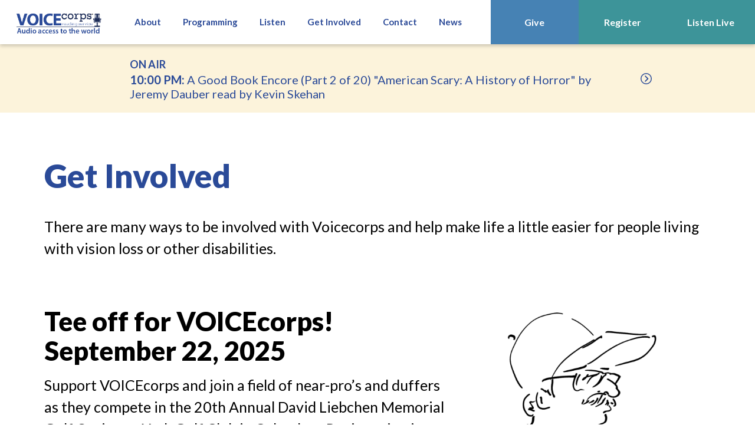

--- FILE ---
content_type: text/html; charset=UTF-8
request_url: https://voicecorps.org/get-involved/
body_size: 10533
content:
<!DOCTYPE html>
<html xmlns="http://www.w3.org/1999/xhtml" lang="en">
<head profile="http://gmpg.org/xfn/11">

  <!-- Google fonts -->
  <link rel="preconnect" href="https://fonts.googleapis.com">
  <link rel="preconnect" href="https://fonts.gstatic.com" crossorigin>
  <link href="https://fonts.googleapis.com/css2?family=Lato:wght@400;700;900&display=swap" rel="stylesheet">

  <meta http-equiv="Content-Type" content="text/html; charset=UTF-8" />
  <meta name="viewport" content="width=device-width, initial-scale=1.0, maximum-scale=2.0, user-scalable=yes">
  <title>   Get Involved</title>

  <script src="https://ajax.googleapis.com/ajax/libs/jquery/3.4.0/jquery.min.js"></script>
  <script src="https://kit.fontawesome.com/1d77971283.js" crossorigin="anonymous"></script>

  <!--[if lte IE 8]>
  <script type="text/javascript" src="https://voicecorps.org/wp-content/themes/voicecorps/js/html5.js"></script>
  <script type="text/javascript" src="https://voicecorps.org/wp-content/themes/voicecorps/js/selectivizr.js"></script>
  <![endif]-->
	
	<!-- Global site tag (gtag.js) - Google Analytics -->
<script async src="https://www.googletagmanager.com/gtag/js?id=G-D98JM1ZDV8"></script>
<script>
  window.dataLayer = window.dataLayer || [];
  function gtag(){dataLayer.push(arguments);}
  gtag('js', new Date());

  gtag('config', 'G-D98JM1ZDV8');
</script>

  <!-- Slick -->
  <link rel="stylesheet" type="text/css" href="//cdn.jsdelivr.net/npm/slick-carousel@1.8.1/slick/slick.css"/>

  <!-- Stylesheet -->
  <link rel="stylesheet/less" type="text/css" href="https://voicecorps.org/wp-content/themes/voicecorps/css/style.less" />
  <script>less = { env: 'development' };</script>
  <script src="https://voicecorps.org/wp-content/themes/voicecorps/js/less.js"></script>
  <script>
    less.watch();
    less.pageLoadFinished.then(function(){
      $(document).trigger('ready');
      $(document).trigger('resize');
    });
  </script>

  <meta name='robots' content='max-image-preview:large' />
<link rel='dns-prefetch' href='//ajax.googleapis.com' />
<link rel="alternate" title="oEmbed (JSON)" type="application/json+oembed" href="https://voicecorps.org/wp-json/oembed/1.0/embed?url=https%3A%2F%2Fvoicecorps.org%2Fget-involved%2F" />
<link rel="alternate" title="oEmbed (XML)" type="text/xml+oembed" href="https://voicecorps.org/wp-json/oembed/1.0/embed?url=https%3A%2F%2Fvoicecorps.org%2Fget-involved%2F&#038;format=xml" />
		<!-- This site uses the Google Analytics by MonsterInsights plugin v9.11.1 - Using Analytics tracking - https://www.monsterinsights.com/ -->
							<script src="//www.googletagmanager.com/gtag/js?id=G-E6BZDHCXW1"  data-cfasync="false" data-wpfc-render="false" type="text/javascript" async></script>
			<script data-cfasync="false" data-wpfc-render="false" type="text/javascript">
				var mi_version = '9.11.1';
				var mi_track_user = true;
				var mi_no_track_reason = '';
								var MonsterInsightsDefaultLocations = {"page_location":"https:\/\/voicecorps.org\/get-involved\/"};
								if ( typeof MonsterInsightsPrivacyGuardFilter === 'function' ) {
					var MonsterInsightsLocations = (typeof MonsterInsightsExcludeQuery === 'object') ? MonsterInsightsPrivacyGuardFilter( MonsterInsightsExcludeQuery ) : MonsterInsightsPrivacyGuardFilter( MonsterInsightsDefaultLocations );
				} else {
					var MonsterInsightsLocations = (typeof MonsterInsightsExcludeQuery === 'object') ? MonsterInsightsExcludeQuery : MonsterInsightsDefaultLocations;
				}

								var disableStrs = [
										'ga-disable-G-E6BZDHCXW1',
									];

				/* Function to detect opted out users */
				function __gtagTrackerIsOptedOut() {
					for (var index = 0; index < disableStrs.length; index++) {
						if (document.cookie.indexOf(disableStrs[index] + '=true') > -1) {
							return true;
						}
					}

					return false;
				}

				/* Disable tracking if the opt-out cookie exists. */
				if (__gtagTrackerIsOptedOut()) {
					for (var index = 0; index < disableStrs.length; index++) {
						window[disableStrs[index]] = true;
					}
				}

				/* Opt-out function */
				function __gtagTrackerOptout() {
					for (var index = 0; index < disableStrs.length; index++) {
						document.cookie = disableStrs[index] + '=true; expires=Thu, 31 Dec 2099 23:59:59 UTC; path=/';
						window[disableStrs[index]] = true;
					}
				}

				if ('undefined' === typeof gaOptout) {
					function gaOptout() {
						__gtagTrackerOptout();
					}
				}
								window.dataLayer = window.dataLayer || [];

				window.MonsterInsightsDualTracker = {
					helpers: {},
					trackers: {},
				};
				if (mi_track_user) {
					function __gtagDataLayer() {
						dataLayer.push(arguments);
					}

					function __gtagTracker(type, name, parameters) {
						if (!parameters) {
							parameters = {};
						}

						if (parameters.send_to) {
							__gtagDataLayer.apply(null, arguments);
							return;
						}

						if (type === 'event') {
														parameters.send_to = monsterinsights_frontend.v4_id;
							var hookName = name;
							if (typeof parameters['event_category'] !== 'undefined') {
								hookName = parameters['event_category'] + ':' + name;
							}

							if (typeof MonsterInsightsDualTracker.trackers[hookName] !== 'undefined') {
								MonsterInsightsDualTracker.trackers[hookName](parameters);
							} else {
								__gtagDataLayer('event', name, parameters);
							}
							
						} else {
							__gtagDataLayer.apply(null, arguments);
						}
					}

					__gtagTracker('js', new Date());
					__gtagTracker('set', {
						'developer_id.dZGIzZG': true,
											});
					if ( MonsterInsightsLocations.page_location ) {
						__gtagTracker('set', MonsterInsightsLocations);
					}
										__gtagTracker('config', 'G-E6BZDHCXW1', {"forceSSL":"true","link_attribution":"true"} );
										window.gtag = __gtagTracker;										(function () {
						/* https://developers.google.com/analytics/devguides/collection/analyticsjs/ */
						/* ga and __gaTracker compatibility shim. */
						var noopfn = function () {
							return null;
						};
						var newtracker = function () {
							return new Tracker();
						};
						var Tracker = function () {
							return null;
						};
						var p = Tracker.prototype;
						p.get = noopfn;
						p.set = noopfn;
						p.send = function () {
							var args = Array.prototype.slice.call(arguments);
							args.unshift('send');
							__gaTracker.apply(null, args);
						};
						var __gaTracker = function () {
							var len = arguments.length;
							if (len === 0) {
								return;
							}
							var f = arguments[len - 1];
							if (typeof f !== 'object' || f === null || typeof f.hitCallback !== 'function') {
								if ('send' === arguments[0]) {
									var hitConverted, hitObject = false, action;
									if ('event' === arguments[1]) {
										if ('undefined' !== typeof arguments[3]) {
											hitObject = {
												'eventAction': arguments[3],
												'eventCategory': arguments[2],
												'eventLabel': arguments[4],
												'value': arguments[5] ? arguments[5] : 1,
											}
										}
									}
									if ('pageview' === arguments[1]) {
										if ('undefined' !== typeof arguments[2]) {
											hitObject = {
												'eventAction': 'page_view',
												'page_path': arguments[2],
											}
										}
									}
									if (typeof arguments[2] === 'object') {
										hitObject = arguments[2];
									}
									if (typeof arguments[5] === 'object') {
										Object.assign(hitObject, arguments[5]);
									}
									if ('undefined' !== typeof arguments[1].hitType) {
										hitObject = arguments[1];
										if ('pageview' === hitObject.hitType) {
											hitObject.eventAction = 'page_view';
										}
									}
									if (hitObject) {
										action = 'timing' === arguments[1].hitType ? 'timing_complete' : hitObject.eventAction;
										hitConverted = mapArgs(hitObject);
										__gtagTracker('event', action, hitConverted);
									}
								}
								return;
							}

							function mapArgs(args) {
								var arg, hit = {};
								var gaMap = {
									'eventCategory': 'event_category',
									'eventAction': 'event_action',
									'eventLabel': 'event_label',
									'eventValue': 'event_value',
									'nonInteraction': 'non_interaction',
									'timingCategory': 'event_category',
									'timingVar': 'name',
									'timingValue': 'value',
									'timingLabel': 'event_label',
									'page': 'page_path',
									'location': 'page_location',
									'title': 'page_title',
									'referrer' : 'page_referrer',
								};
								for (arg in args) {
																		if (!(!args.hasOwnProperty(arg) || !gaMap.hasOwnProperty(arg))) {
										hit[gaMap[arg]] = args[arg];
									} else {
										hit[arg] = args[arg];
									}
								}
								return hit;
							}

							try {
								f.hitCallback();
							} catch (ex) {
							}
						};
						__gaTracker.create = newtracker;
						__gaTracker.getByName = newtracker;
						__gaTracker.getAll = function () {
							return [];
						};
						__gaTracker.remove = noopfn;
						__gaTracker.loaded = true;
						window['__gaTracker'] = __gaTracker;
					})();
									} else {
										console.log("");
					(function () {
						function __gtagTracker() {
							return null;
						}

						window['__gtagTracker'] = __gtagTracker;
						window['gtag'] = __gtagTracker;
					})();
									}
			</script>
							<!-- / Google Analytics by MonsterInsights -->
		<style id='wp-img-auto-sizes-contain-inline-css' type='text/css'>
img:is([sizes=auto i],[sizes^="auto," i]){contain-intrinsic-size:3000px 1500px}
/*# sourceURL=wp-img-auto-sizes-contain-inline-css */
</style>
<style id='wp-block-library-inline-css' type='text/css'>
:root{--wp-block-synced-color:#7a00df;--wp-block-synced-color--rgb:122,0,223;--wp-bound-block-color:var(--wp-block-synced-color);--wp-editor-canvas-background:#ddd;--wp-admin-theme-color:#007cba;--wp-admin-theme-color--rgb:0,124,186;--wp-admin-theme-color-darker-10:#006ba1;--wp-admin-theme-color-darker-10--rgb:0,107,160.5;--wp-admin-theme-color-darker-20:#005a87;--wp-admin-theme-color-darker-20--rgb:0,90,135;--wp-admin-border-width-focus:2px}@media (min-resolution:192dpi){:root{--wp-admin-border-width-focus:1.5px}}.wp-element-button{cursor:pointer}:root .has-very-light-gray-background-color{background-color:#eee}:root .has-very-dark-gray-background-color{background-color:#313131}:root .has-very-light-gray-color{color:#eee}:root .has-very-dark-gray-color{color:#313131}:root .has-vivid-green-cyan-to-vivid-cyan-blue-gradient-background{background:linear-gradient(135deg,#00d084,#0693e3)}:root .has-purple-crush-gradient-background{background:linear-gradient(135deg,#34e2e4,#4721fb 50%,#ab1dfe)}:root .has-hazy-dawn-gradient-background{background:linear-gradient(135deg,#faaca8,#dad0ec)}:root .has-subdued-olive-gradient-background{background:linear-gradient(135deg,#fafae1,#67a671)}:root .has-atomic-cream-gradient-background{background:linear-gradient(135deg,#fdd79a,#004a59)}:root .has-nightshade-gradient-background{background:linear-gradient(135deg,#330968,#31cdcf)}:root .has-midnight-gradient-background{background:linear-gradient(135deg,#020381,#2874fc)}:root{--wp--preset--font-size--normal:16px;--wp--preset--font-size--huge:42px}.has-regular-font-size{font-size:1em}.has-larger-font-size{font-size:2.625em}.has-normal-font-size{font-size:var(--wp--preset--font-size--normal)}.has-huge-font-size{font-size:var(--wp--preset--font-size--huge)}.has-text-align-center{text-align:center}.has-text-align-left{text-align:left}.has-text-align-right{text-align:right}.has-fit-text{white-space:nowrap!important}#end-resizable-editor-section{display:none}.aligncenter{clear:both}.items-justified-left{justify-content:flex-start}.items-justified-center{justify-content:center}.items-justified-right{justify-content:flex-end}.items-justified-space-between{justify-content:space-between}.screen-reader-text{border:0;clip-path:inset(50%);height:1px;margin:-1px;overflow:hidden;padding:0;position:absolute;width:1px;word-wrap:normal!important}.screen-reader-text:focus{background-color:#ddd;clip-path:none;color:#444;display:block;font-size:1em;height:auto;left:5px;line-height:normal;padding:15px 23px 14px;text-decoration:none;top:5px;width:auto;z-index:100000}html :where(.has-border-color){border-style:solid}html :where([style*=border-top-color]){border-top-style:solid}html :where([style*=border-right-color]){border-right-style:solid}html :where([style*=border-bottom-color]){border-bottom-style:solid}html :where([style*=border-left-color]){border-left-style:solid}html :where([style*=border-width]){border-style:solid}html :where([style*=border-top-width]){border-top-style:solid}html :where([style*=border-right-width]){border-right-style:solid}html :where([style*=border-bottom-width]){border-bottom-style:solid}html :where([style*=border-left-width]){border-left-style:solid}html :where(img[class*=wp-image-]){height:auto;max-width:100%}:where(figure){margin:0 0 1em}html :where(.is-position-sticky){--wp-admin--admin-bar--position-offset:var(--wp-admin--admin-bar--height,0px)}@media screen and (max-width:600px){html :where(.is-position-sticky){--wp-admin--admin-bar--position-offset:0px}}

/*# sourceURL=wp-block-library-inline-css */
</style><style id='global-styles-inline-css' type='text/css'>
:root{--wp--preset--aspect-ratio--square: 1;--wp--preset--aspect-ratio--4-3: 4/3;--wp--preset--aspect-ratio--3-4: 3/4;--wp--preset--aspect-ratio--3-2: 3/2;--wp--preset--aspect-ratio--2-3: 2/3;--wp--preset--aspect-ratio--16-9: 16/9;--wp--preset--aspect-ratio--9-16: 9/16;--wp--preset--color--black: #000000;--wp--preset--color--cyan-bluish-gray: #abb8c3;--wp--preset--color--white: #ffffff;--wp--preset--color--pale-pink: #f78da7;--wp--preset--color--vivid-red: #cf2e2e;--wp--preset--color--luminous-vivid-orange: #ff6900;--wp--preset--color--luminous-vivid-amber: #fcb900;--wp--preset--color--light-green-cyan: #7bdcb5;--wp--preset--color--vivid-green-cyan: #00d084;--wp--preset--color--pale-cyan-blue: #8ed1fc;--wp--preset--color--vivid-cyan-blue: #0693e3;--wp--preset--color--vivid-purple: #9b51e0;--wp--preset--gradient--vivid-cyan-blue-to-vivid-purple: linear-gradient(135deg,rgb(6,147,227) 0%,rgb(155,81,224) 100%);--wp--preset--gradient--light-green-cyan-to-vivid-green-cyan: linear-gradient(135deg,rgb(122,220,180) 0%,rgb(0,208,130) 100%);--wp--preset--gradient--luminous-vivid-amber-to-luminous-vivid-orange: linear-gradient(135deg,rgb(252,185,0) 0%,rgb(255,105,0) 100%);--wp--preset--gradient--luminous-vivid-orange-to-vivid-red: linear-gradient(135deg,rgb(255,105,0) 0%,rgb(207,46,46) 100%);--wp--preset--gradient--very-light-gray-to-cyan-bluish-gray: linear-gradient(135deg,rgb(238,238,238) 0%,rgb(169,184,195) 100%);--wp--preset--gradient--cool-to-warm-spectrum: linear-gradient(135deg,rgb(74,234,220) 0%,rgb(151,120,209) 20%,rgb(207,42,186) 40%,rgb(238,44,130) 60%,rgb(251,105,98) 80%,rgb(254,248,76) 100%);--wp--preset--gradient--blush-light-purple: linear-gradient(135deg,rgb(255,206,236) 0%,rgb(152,150,240) 100%);--wp--preset--gradient--blush-bordeaux: linear-gradient(135deg,rgb(254,205,165) 0%,rgb(254,45,45) 50%,rgb(107,0,62) 100%);--wp--preset--gradient--luminous-dusk: linear-gradient(135deg,rgb(255,203,112) 0%,rgb(199,81,192) 50%,rgb(65,88,208) 100%);--wp--preset--gradient--pale-ocean: linear-gradient(135deg,rgb(255,245,203) 0%,rgb(182,227,212) 50%,rgb(51,167,181) 100%);--wp--preset--gradient--electric-grass: linear-gradient(135deg,rgb(202,248,128) 0%,rgb(113,206,126) 100%);--wp--preset--gradient--midnight: linear-gradient(135deg,rgb(2,3,129) 0%,rgb(40,116,252) 100%);--wp--preset--font-size--small: 13px;--wp--preset--font-size--medium: 20px;--wp--preset--font-size--large: 36px;--wp--preset--font-size--x-large: 42px;--wp--preset--spacing--20: 0.44rem;--wp--preset--spacing--30: 0.67rem;--wp--preset--spacing--40: 1rem;--wp--preset--spacing--50: 1.5rem;--wp--preset--spacing--60: 2.25rem;--wp--preset--spacing--70: 3.38rem;--wp--preset--spacing--80: 5.06rem;--wp--preset--shadow--natural: 6px 6px 9px rgba(0, 0, 0, 0.2);--wp--preset--shadow--deep: 12px 12px 50px rgba(0, 0, 0, 0.4);--wp--preset--shadow--sharp: 6px 6px 0px rgba(0, 0, 0, 0.2);--wp--preset--shadow--outlined: 6px 6px 0px -3px rgb(255, 255, 255), 6px 6px rgb(0, 0, 0);--wp--preset--shadow--crisp: 6px 6px 0px rgb(0, 0, 0);}:where(.is-layout-flex){gap: 0.5em;}:where(.is-layout-grid){gap: 0.5em;}body .is-layout-flex{display: flex;}.is-layout-flex{flex-wrap: wrap;align-items: center;}.is-layout-flex > :is(*, div){margin: 0;}body .is-layout-grid{display: grid;}.is-layout-grid > :is(*, div){margin: 0;}:where(.wp-block-columns.is-layout-flex){gap: 2em;}:where(.wp-block-columns.is-layout-grid){gap: 2em;}:where(.wp-block-post-template.is-layout-flex){gap: 1.25em;}:where(.wp-block-post-template.is-layout-grid){gap: 1.25em;}.has-black-color{color: var(--wp--preset--color--black) !important;}.has-cyan-bluish-gray-color{color: var(--wp--preset--color--cyan-bluish-gray) !important;}.has-white-color{color: var(--wp--preset--color--white) !important;}.has-pale-pink-color{color: var(--wp--preset--color--pale-pink) !important;}.has-vivid-red-color{color: var(--wp--preset--color--vivid-red) !important;}.has-luminous-vivid-orange-color{color: var(--wp--preset--color--luminous-vivid-orange) !important;}.has-luminous-vivid-amber-color{color: var(--wp--preset--color--luminous-vivid-amber) !important;}.has-light-green-cyan-color{color: var(--wp--preset--color--light-green-cyan) !important;}.has-vivid-green-cyan-color{color: var(--wp--preset--color--vivid-green-cyan) !important;}.has-pale-cyan-blue-color{color: var(--wp--preset--color--pale-cyan-blue) !important;}.has-vivid-cyan-blue-color{color: var(--wp--preset--color--vivid-cyan-blue) !important;}.has-vivid-purple-color{color: var(--wp--preset--color--vivid-purple) !important;}.has-black-background-color{background-color: var(--wp--preset--color--black) !important;}.has-cyan-bluish-gray-background-color{background-color: var(--wp--preset--color--cyan-bluish-gray) !important;}.has-white-background-color{background-color: var(--wp--preset--color--white) !important;}.has-pale-pink-background-color{background-color: var(--wp--preset--color--pale-pink) !important;}.has-vivid-red-background-color{background-color: var(--wp--preset--color--vivid-red) !important;}.has-luminous-vivid-orange-background-color{background-color: var(--wp--preset--color--luminous-vivid-orange) !important;}.has-luminous-vivid-amber-background-color{background-color: var(--wp--preset--color--luminous-vivid-amber) !important;}.has-light-green-cyan-background-color{background-color: var(--wp--preset--color--light-green-cyan) !important;}.has-vivid-green-cyan-background-color{background-color: var(--wp--preset--color--vivid-green-cyan) !important;}.has-pale-cyan-blue-background-color{background-color: var(--wp--preset--color--pale-cyan-blue) !important;}.has-vivid-cyan-blue-background-color{background-color: var(--wp--preset--color--vivid-cyan-blue) !important;}.has-vivid-purple-background-color{background-color: var(--wp--preset--color--vivid-purple) !important;}.has-black-border-color{border-color: var(--wp--preset--color--black) !important;}.has-cyan-bluish-gray-border-color{border-color: var(--wp--preset--color--cyan-bluish-gray) !important;}.has-white-border-color{border-color: var(--wp--preset--color--white) !important;}.has-pale-pink-border-color{border-color: var(--wp--preset--color--pale-pink) !important;}.has-vivid-red-border-color{border-color: var(--wp--preset--color--vivid-red) !important;}.has-luminous-vivid-orange-border-color{border-color: var(--wp--preset--color--luminous-vivid-orange) !important;}.has-luminous-vivid-amber-border-color{border-color: var(--wp--preset--color--luminous-vivid-amber) !important;}.has-light-green-cyan-border-color{border-color: var(--wp--preset--color--light-green-cyan) !important;}.has-vivid-green-cyan-border-color{border-color: var(--wp--preset--color--vivid-green-cyan) !important;}.has-pale-cyan-blue-border-color{border-color: var(--wp--preset--color--pale-cyan-blue) !important;}.has-vivid-cyan-blue-border-color{border-color: var(--wp--preset--color--vivid-cyan-blue) !important;}.has-vivid-purple-border-color{border-color: var(--wp--preset--color--vivid-purple) !important;}.has-vivid-cyan-blue-to-vivid-purple-gradient-background{background: var(--wp--preset--gradient--vivid-cyan-blue-to-vivid-purple) !important;}.has-light-green-cyan-to-vivid-green-cyan-gradient-background{background: var(--wp--preset--gradient--light-green-cyan-to-vivid-green-cyan) !important;}.has-luminous-vivid-amber-to-luminous-vivid-orange-gradient-background{background: var(--wp--preset--gradient--luminous-vivid-amber-to-luminous-vivid-orange) !important;}.has-luminous-vivid-orange-to-vivid-red-gradient-background{background: var(--wp--preset--gradient--luminous-vivid-orange-to-vivid-red) !important;}.has-very-light-gray-to-cyan-bluish-gray-gradient-background{background: var(--wp--preset--gradient--very-light-gray-to-cyan-bluish-gray) !important;}.has-cool-to-warm-spectrum-gradient-background{background: var(--wp--preset--gradient--cool-to-warm-spectrum) !important;}.has-blush-light-purple-gradient-background{background: var(--wp--preset--gradient--blush-light-purple) !important;}.has-blush-bordeaux-gradient-background{background: var(--wp--preset--gradient--blush-bordeaux) !important;}.has-luminous-dusk-gradient-background{background: var(--wp--preset--gradient--luminous-dusk) !important;}.has-pale-ocean-gradient-background{background: var(--wp--preset--gradient--pale-ocean) !important;}.has-electric-grass-gradient-background{background: var(--wp--preset--gradient--electric-grass) !important;}.has-midnight-gradient-background{background: var(--wp--preset--gradient--midnight) !important;}.has-small-font-size{font-size: var(--wp--preset--font-size--small) !important;}.has-medium-font-size{font-size: var(--wp--preset--font-size--medium) !important;}.has-large-font-size{font-size: var(--wp--preset--font-size--large) !important;}.has-x-large-font-size{font-size: var(--wp--preset--font-size--x-large) !important;}
/*# sourceURL=global-styles-inline-css */
</style>

<style id='classic-theme-styles-inline-css' type='text/css'>
/*! This file is auto-generated */
.wp-block-button__link{color:#fff;background-color:#32373c;border-radius:9999px;box-shadow:none;text-decoration:none;padding:calc(.667em + 2px) calc(1.333em + 2px);font-size:1.125em}.wp-block-file__button{background:#32373c;color:#fff;text-decoration:none}
/*# sourceURL=/wp-includes/css/classic-themes.min.css */
</style>
<link rel='stylesheet' id='ee-simple-file-list-css-css' href='https://voicecorps.org/wp-content/plugins/ee-simple-file-list-pro/css/styles.css?ver=6.2.0.14' type='text/css' media='all' />
<link rel='stylesheet' id='ee-simple-file-list-css-media-css' href='https://voicecorps.org/wp-content/plugins/ee-simple-file-list-pro/css/ee-media-styles.css?ver=6.2.0.14' type='text/css' media='all' />
<link rel='stylesheet' id='vcap-player-styles-css' href='https://voicecorps.org/wp-content/plugins/ee-voice-corps-audio-custom/player/voicecorps-player.css?ver=1.1' type='text/css' media='all' />
<link rel='stylesheet' id='simple-favorites-css' href='https://voicecorps.org/wp-content/plugins/favorites/assets/css/favorites.css?ver=2.3.6' type='text/css' media='all' />
<script type="text/javascript" src="https://ajax.googleapis.com/ajax/libs/jquery/3.4.0/jquery.min.js" id="jquery-js"></script>
<script type="text/javascript" id="file_uploads_nfpluginsettings-js-extra">
/* <![CDATA[ */
var params = {"clearLogRestUrl":"https://voicecorps.org/wp-json/nf-file-uploads/debug-log/delete-all","clearLogButtonId":"file_uploads_clear_debug_logger","downloadLogRestUrl":"https://voicecorps.org/wp-json/nf-file-uploads/debug-log/get-all","downloadLogButtonId":"file_uploads_download_debug_logger"};
//# sourceURL=file_uploads_nfpluginsettings-js-extra
/* ]]> */
</script>
<script type="text/javascript" src="https://voicecorps.org/wp-content/plugins/ninja-forms-uploads/assets/js/nfpluginsettings.js?ver=3.3.23" id="file_uploads_nfpluginsettings-js"></script>
<script type="text/javascript" src="https://voicecorps.org/wp-content/plugins/google-analytics-for-wordpress/assets/js/frontend-gtag.min.js?ver=9.11.1" id="monsterinsights-frontend-script-js" async="async" data-wp-strategy="async"></script>
<script data-cfasync="false" data-wpfc-render="false" type="text/javascript" id='monsterinsights-frontend-script-js-extra'>/* <![CDATA[ */
var monsterinsights_frontend = {"js_events_tracking":"true","download_extensions":"doc,pdf,ppt,zip,xls,docx,pptx,xlsx","inbound_paths":"[{\"path\":\"\\\/go\\\/\",\"label\":\"affiliate\"},{\"path\":\"\\\/recommend\\\/\",\"label\":\"affiliate\"}]","home_url":"https:\/\/voicecorps.org","hash_tracking":"false","v4_id":"G-E6BZDHCXW1"};/* ]]> */
</script>
<script type="text/javascript" src="https://voicecorps.org/wp-content/plugins/ee-simple-file-list-pro/js/ee-head.js?ver=6.2.0.14" id="ee-simple-file-list-js-head-js"></script>
<script type="text/javascript" id="favorites-js-extra">
/* <![CDATA[ */
var favorites_data = {"ajaxurl":"https://voicecorps.org/wp-admin/admin-ajax.php","nonce":"55d0f0bf3c","favorite":"Favorite \u003Ci class=","favorited":"Favorited \u003Ci class=","includecount":"","indicate_loading":"","loading_text":"Loading","loading_image":"","loading_image_active":"","loading_image_preload":"","cache_enabled":"1","button_options":{"button_type":"custom","custom_colors":false,"box_shadow":false,"include_count":false,"default":{"background_default":false,"border_default":false,"text_default":false,"icon_default":false,"count_default":false},"active":{"background_active":false,"border_active":false,"text_active":false,"icon_active":false,"count_active":false}},"authentication_modal_content":"\u003Cp\u003EPlease login to add favorites.\u003C/p\u003E\n\u003Cp\u003E\u003Ca href=\"#\" data-favorites-modal-close\u003EDismiss this notice\u003C/a\u003E\u003C/p\u003E\n","authentication_redirect":"","dev_mode":"","logged_in":"","user_id":"0","authentication_redirect_url":"https://voicecorps.org/wp-login.php"};
//# sourceURL=favorites-js-extra
/* ]]> */
</script>
<script type="text/javascript" src="https://voicecorps.org/wp-content/plugins/favorites/assets/js/favorites.min.js?ver=2.3.6" id="favorites-js"></script>
<link rel="https://api.w.org/" href="https://voicecorps.org/wp-json/" /><link rel="alternate" title="JSON" type="application/json" href="https://voicecorps.org/wp-json/wp/v2/pages/323" /><link rel="EditURI" type="application/rsd+xml" title="RSD" href="https://voicecorps.org/xmlrpc.php?rsd" />
<meta name="generator" content="WordPress 6.9" />
<link rel="canonical" href="https://voicecorps.org/get-involved/" />
<link rel='shortlink' href='https://voicecorps.org/?p=323' />
<link rel="icon" href="https://voicecorps.org/wp-content/uploads/2022/01/cropped-Microphone_512x512px-32x32.png" sizes="32x32" />
<link rel="icon" href="https://voicecorps.org/wp-content/uploads/2022/01/cropped-Microphone_512x512px-192x192.png" sizes="192x192" />
<link rel="apple-touch-icon" href="https://voicecorps.org/wp-content/uploads/2022/01/cropped-Microphone_512x512px-180x180.png" />
<meta name="msapplication-TileImage" content="https://voicecorps.org/wp-content/uploads/2022/01/cropped-Microphone_512x512px-270x270.png" />
		<style type="text/css" id="wp-custom-css">
			.page-id-2608 header{
    display: none !important;
}
.page-id-2608 footer{
    display: none !important;
}
.page-id-2608 .callout-ticker {
    display: none !important;
}
.page-id-2805 header{
    display: none !important;
}
.page-id-2805 footer{
    display: none !important;
}
.page-id-2805 .callout-ticker {
    display: none !important;
}		</style>
		</head>
<body class="wp-singular page-template-default page page-id-323 page-parent wp-theme-voicecorps">

  <a class="skip-main" href="#main">Skip to main content</a>

  <button class="hamburger hamburger--squeeze js-hamburger" type="button">
    <span class="hamburger-box">
      <span class="hamburger-inner"></span>
    </span>
  </button>

  <header>
    <div class="wrapper">
      <div class="logo">
        <a href="/">
          <img src="https://voicecorps.org/wp-content/uploads/2021/12/VoiceCorpsLogo-horizontal.png" alt="voicecorps logo" />
        </a>
      </div>
      <div class="first">
        <ul>
                    <li class="">
            <a href="https://voicecorps.org/about/" target="" class="" aria-label="About">About</a>                      </li>
                    <li class="hassub">
            <a href="https://voicecorps.org/programming/" target="" class="" aria-label="Programming">Programming</a>                        <ul class="subpages">
                            <li>
                <a href="https://voicecorps.org/programming/schedule/" target="" class="" aria-label="Programming Schedule">Programming Schedule</a>              </li>
                            <li>
                <a href="https://online.voicecorps.org/asp/main.asp" target="_blank" class="" aria-label="Listen on Demand">Listen on Demand</a>              </li>
                          </ul>
                      </li>
                    <li class="hassub">
            <a href="https://voicecorps.org/listen/" target="" class="" aria-label="Listen">Listen</a>                        <ul class="subpages">
                            <li>
                              </li>
                          </ul>
                      </li>
                    <li class="hassub">
            <a href="https://voicecorps.org/get-involved/" target="" class=" currentpage parentpage" aria-label="Get Involved">Get Involved</a>                        <ul class="subpages">
                            <li>
                <a href="https://voicecorps.org/get-involved/ways-to-give/" target="" class="" aria-label="Ways to Give">Ways to Give</a>              </li>
                            <li>
                <a href="https://voicecorps.org/get-involved/volunteer/" target="" class="" aria-label="Volunteer">Volunteer</a>              </li>
                            <li>
                <a href="https://voicecorps.org/leaders-are-readers/" target="" class="" aria-label="Leaders Are Readers">Leaders Are Readers</a>              </li>
                          </ul>
                      </li>
                    <li class="">
            <a href="https://voicecorps.org/contact-us/" target="" class="" aria-label="Contact">Contact</a>                      </li>
                    <li class="">
            <a href="https://voicecorps.org/news/" target="" class="" aria-label="News">News</a>                      </li>
                  </ul>
      </div>
      <div class="secondary">
                <a href="https://voicecorps-bloom.kindful.com/" target="" class="blue" aria-label="Give">Give</a>                <a href="https://voicecorps.org/register/" target="" class="green" aria-label="Register">Register</a>                                <a href="https://voicecorps.org/audioplayer.html" target="_blank" class="green" aria-label="Listen Live">Listen Live</a>              </div>
    </div>
  </header>

  <section class="callout-ticker">
    <div class="wrapper">
      <div class="items">
        <div class="item past"><div class="header">ON AIR</div><strong>12:00 AM:</strong> Monday January 19 2026 Dispatch Life Section (re-broadcast)</div><div class="item past"><div class="header">ON AIR</div><strong>1:00 AM:</strong> Dispatch Editorials (re-broadcast)</div><div class="item past"><div class="header">ON AIR</div><strong>1:50 AM:</strong> Voicecorps schedule, TV Lineup, Weather</div><div class="item past"><div class="header">ON AIR</div><strong>2:00 AM:</strong> Smithsonian (re-broadcast)</div><div class="item past"><div class="header">ON AIR</div><strong>3:00 AM:</strong>  National Geographic (re-broadcast)</div><div class="item past"><div class="header">ON AIR</div><strong>3:30 AM:</strong> Scientific American (re-broadcast)</div><div class="item past"><div class="header">ON AIR</div><strong>4:00 AM:</strong> The Week (re-broadcast)</div><div class="item past"><div class="header">ON AIR</div><strong>5:00 AM:</strong> New Yorker (re-broadcast)</div><div class="item past"><div class="header">ON AIR</div><strong>6:00 AM:</strong> Central Ohio Business News </div><div class="item past"><div class="header">ON AIR</div><strong>6:50 AM:</strong> The Daily Word, TV Lineups, Voicecorps Schedule</div><div class="item past"><div class="header">ON AIR</div><strong>7:00 AM:</strong> Business News articles</div><div class="item past"><div class="header">ON AIR</div><strong>7:57 AM:</strong> Weather</div><div class="item past"><div class="header">ON AIR</div><strong>8:00 AM:</strong> Columbus Dispatch live</div><div class="item past"><div class="header">ON AIR</div><strong>8:00 AM:</strong> National, International, state news, sports</div><div class="item past"><div class="header">ON AIR</div><strong>8:57 AM:</strong> weather</div><div class="item past"><div class="header">ON AIR</div><strong>9:00 AM:</strong> Columbus Dispatch obits, news, comics</div><div class="item past"><div class="header">ON AIR</div><strong>9:27 AM:</strong> Lottery numbers, Weather</div><div class="item past"><div class="header">ON AIR</div><strong>9:30 AM:</strong> Dispatch editorials, Life</div><div class="item past"><div class="header">ON AIR</div><strong>10:00 AM:</strong> American Heritage: Martin Luther King Jr. "In Fact and Memory"</div><div class="item past"><div class="header">ON AIR</div><strong>11:00 AM:</strong> American Heritage: Martin Luther King Jr. "Economic Justice and the Montgomery Bus Boycott"</div><div class="item past"><div class="header">ON AIR</div><strong>12:00 PM:</strong> Soap Opera Digest</div><div class="item past"><div class="header">ON AIR</div><strong>12:30 PM:</strong> Psychology Today</div><div class="item past"><div class="header">ON AIR</div><strong>1:00 PM:</strong> Real Simple, Good Housekeeping</div><div class="item past"><div class="header">ON AIR</div><strong>1:30 PM:</strong> Good News</div><div class="item past"><div class="header">ON AIR</div><strong>2:00 PM:</strong> Independent Living</div><div class="item past"><div class="header">ON AIR</div><strong>2:30 PM:</strong> Reason Magazine</div><div class="item past"><div class="header">ON AIR</div><strong>3:00 PM:</strong> Columbus Business First</div><div class="item past"><div class="header">ON AIR</div><strong>3:30 PM:</strong> Archaeology Magazine</div><div class="item past"><div class="header">ON AIR</div><strong>4:00 PM:</strong> Eyes On Success</div><div class="item past"><div class="header">ON AIR</div><strong>4:30 PM:</strong> From The Bookshelves (Part 11 of 14) "A Bevy of Beasts" by Gerald Durrell read by Sarah Luckay</div><div class="item past"><div class="header">ON AIR</div><strong>5:00 PM:</strong> Clintonville Spotlight</div><div class="item past"><div class="header">ON AIR</div><strong>5:30 PM:</strong> Worthington Spotlight</div><div class="item past"><div class="header">ON AIR</div><strong>6:00 PM:</strong> The Marion Star</div><div class="item past"><div class="header">ON AIR</div><strong>6:30 PM:</strong> Hillsboro Times-Gazette</div><div class="item past"><div class="header">ON AIR</div><strong>6:50 PM:</strong> TV Lineups, Voicecorps Schedule</div><div class="item past"><div class="header">ON AIR</div><strong>7:00 PM:</strong> Atlantic Magazine</div><div class="item past"><div class="header">ON AIR</div><strong>8:00 PM:</strong> Ohio Capital Journal</div><div class="item past"><div class="header">ON AIR</div><strong>9:00 PM:</strong> Old Time Radio Mystery Monday</div><div class="item past"><div class="header">ON AIR</div><strong>10:00 PM:</strong> A Good Book Encore (Part 2 of 20) "American Scary: A History of Horror" by Jeremy Dauber read by Kevin Skehan</div><div class="item future"><div class="header">UPCOMING</div><strong>11:00 PM:</strong> A Good Book (Part 3 of 20) "American Scary: A History of Horror" by Jeremy Dauber read by Kevin Skehan</div>      </div>
    </div>
  </section>

<main role="main" id="main">

  
  
  
  
  
  
  
  
  
  
  
  
  
  
  
  
  
      <section class="callout-story">
      <div class="wrapper">
        <h1>Get Involved</h1>
<p>There are many ways to be involved with Voicecorps and help make life a little easier for people living with vision loss or other disabilities.</p>
      </div>
    </section>
  
  
  
  
  
  
  
  
  
  
  
  
      <section class="callout-flip-flop reverse">
      <div class="wrapper">
        <div class="sides">
          <div class="picture">
            <img src="https://voicecorps.org/wp-content/uploads/2025/04/DL-DanaMockUp2025-no-vc-1024x970.png" alt="20th Annual David Liebchen Memorial image" />
          </div>
          <div class="content">
            <h2 class="header">
              Tee off for VOICEcorps! September 22, 2025            </h2>
            <div class="copy">
              <p>Support VOICEcorps and join a field of near-pro&#8217;s and duffers as they compete in the 20th Annual David Liebchen Memorial Golf Outing at York Golf Club in Columbus. Registration is opening soon for singles, foursomes, and sponsorships. Get involved as a golfer, raffle ticket purchaser, or event volunteer.</p>
<p>Want to help the golf outing as a volunteer, contact us at <a href="https://https://voicecorps.org/contact-us/">voicecorps.org/contact-us</a>.</p>
            </div>
            <div class="link">
              <a href="https://voicecorps.org/golf-2025/" target="" class="" aria-label="Learn more about Golf Outing">Learn more about Golf Outing</a>            </div>
          </div>
        </div>
      </div>
    </section>
  
  
  
  
  
  
  
  
  
  
  
  
  
  
  
  
  
  
  
  
  
  
  
      <section class="callout-flip-flop">
      <div class="wrapper">
        <div class="sides">
          <div class="picture">
            <img src="https://voicecorps.org/wp-content/uploads/2024/08/candid-seal-platinum-2024-e1722872317551.png" alt="2024 platinum transparency seal by candid dot org" />
          </div>
          <div class="content">
            <h2 class="header">
              Make a donation or other gift            </h2>
            <div class="copy">
              <p>VOICEcorps is recognized by Guidestar (Candid.org) for its commitment to transparency. We appreciate every donation and will steward every dollar responsibly for uplifting the VOICEcorps mission. You can donate through your workplace giving campaigns like Community Shares, Combined Charitable Campaign, or United Way, or directly, here on our website.</p>
<p>Please consider including a bequest to VOICEcorps through planned giving to continue your support. VOICEcorps staff members are available to discuss planned giving and ensuring your gifts make the impact you want.</p>
<p>To learn about other ways to give, click the link below. making product or service donations, or simply writing checks and sending them in the mail.  Follow this link to more details or click here to donate online right now.</p>
            </div>
            <div class="link">
              <a href="https://voicecorps.org/get-involved/ways-to-give/" target="" class="" aria-label="Learn about ways to give">Learn about ways to give</a>            </div>
          </div>
        </div>
      </div>
    </section>
  
  
  
  
  
  
  
  
  
  
  
  
  
  
  
  
  
  
  
  
  
  
  
      <section class="callout-flip-flop reverse">
      <div class="wrapper">
        <div class="sides">
          <div class="picture">
            <img src="https://voicecorps.org/wp-content/uploads/2022/01/we-love-volunteers-1024x791.jpg" alt="We love volunteers" />
          </div>
          <div class="content">
            <h2 class="header">
              Share your talents as a volunteer            </h2>
            <div class="copy">
              <p>Volunteer as a live OR recorded reader &#8211; either in our recording studio or from your own home. On average, reading/recording sessions are one-two hours. You may be able to read or record on a regular schedule or be on-call. <a href="https://voicecorps.org/get-involved/volunteer/volunteer-registration/">Click here to fill out a registration form today</a> or send us an email at <a href="mailto:voicecorps@voicecorps.org">voicecorps@voicecorps.org</a>.</p>
<p>Don&#8217;t think reading is quite right for you? Don&#8217;t worry, there are several other ways you can support VOICEcorps as a volunteer. Click the link below to find out.</p>
            </div>
            <div class="link">
              <a href="https://voicecorps.org/get-involved/volunteer/" target="" class="" aria-label="Learn more about volunteering opportunities">Learn more about volunteering opportunities</a>            </div>
          </div>
        </div>
      </div>
    </section>
  
  
  
  
  
  
  
  
  
  
  
  
  
  
  
  
  
  
  
  
  
  
  
      <section class="callout-flip-flop">
      <div class="wrapper">
        <div class="sides">
          <div class="picture">
            <img src="https://voicecorps.org/wp-content/uploads/2022/02/Sen.-Stephanie-Kunze-1024x1024.jpg" alt="Ohio Senator Stephanie Kunze at Leaders Are Readers Day 2019" />
          </div>
          <div class="content">
            <h2 class="header">
              Leaders Are Readers            </h2>
            <div class="copy">
              <p>Our <strong>Leaders Are Readers</strong> events bring community leaders to VOICEcorps studios (or to a local partner studio) accompanying our volunteers usually between the hours of 7a.m and noon to read from that day’s news articles (usually from the Wall Street Journal, Columbus Dispatch, or other popular publication) alongside our expertly trained volunteers.</p>
<p>Are you interested in learning more or have a team of community leaders wanting to plan Leaders Are Readers days? Contact us at <a href="mailto:voicecorps@voicecorps.org">voicecorps@voicecorps.org</a>.</p>
            </div>
            <div class="link">
                          </div>
          </div>
        </div>
      </div>
    </section>
  
  
  
  
  
  
  
  
  
  
  
  
  
  
  
  
  
  
</main>

  <footer class="grey">
    <div class="wrapper">
      <div class="info">
        <div class="copy">
          <p><strong>VOICEcorps reading service, Inc.</strong></p>
<p><a href="https://www.google.com/maps/place/Voicecorps+Reading+Services/@39.954369,-83.0814937,17z/data=!3m1!4b1!4m5!3m4!1s0x8838901e00dbb7f9:0x14d4c227465a639e!8m2!3d39.954369!4d-83.079305">2955 W. Broad Street</a><br />
<a href="https://www.google.com/maps/place/Voicecorps+Reading+Services/@39.954369,-83.0814937,17z/data=!3m1!4b1!4m5!3m4!1s0x8838901e00dbb7f9:0x14d4c227465a639e!8m2!3d39.954369!4d-83.079305">Columbus, Ohio 43204</a></p>
<p>PH: <a href="tel:614-274-7650">614-274-7650</a><br />
FAX: 614-274-9340</p>
<p>VOICEcorps is a 501(c)3.</p>
        </div>
      </div>
      <div class="links">
        <div class="row">
                    <div class="link">
            <a href="https://voicecorps.org/about/" target="" class="" aria-label="About">About</a>          </div>
                    <div class="link">
            <a href="https://voicecorps.org/programming/" target="" class="" aria-label="Programming">Programming</a>          </div>
                    <div class="link">
            <a href="https://voicecorps.org/listen/" target="" class="" aria-label="Listen">Listen</a>          </div>
                    <div class="link">
            <a href="https://voicecorps.org/get-involved/" target="" class=" currentpage parentpage" aria-label="Get Involved">Get Involved</a>          </div>
                    <div class="link">
            <a href="https://voicecorps.org/contact-us/" target="" class="" aria-label="Contact">Contact</a>          </div>
                    <div class="link">
            <a href="https://voicecorps.org/news/" target="" class="" aria-label="News">News</a>          </div>
                  </div>
      </div>
      <div class="img-buttons">
        <div class="img">
                      <img src="https://voicecorps.org/wp-content/uploads/2021/12/COC_Development_CMYK_Solid.png" alt="City of Columbus Ohio logo" />
                      <img src="https://voicecorps.org/wp-content/uploads/2021/12/Community_shares_logo.png" alt="Community Shares Logo" />
                      <img src="https://voicecorps.org/wp-content/uploads/2025/04/candid-seal-platinum-2025-1.jpg" alt="Candid Platinum Seal" />
                  </div>
        <div class="buttons">
                    <a href="https://www.facebook.com/VOICEcorps" target="_blank">
            <img src="https://voicecorps.org/wp-content/uploads/2021/12/facbeook-footer.png" alt="facebook logo" />
          </a>
                    <a href="https://www.linkedin.com/company/voicecorps-reading-service/" target="_blank">
            <img src="https://voicecorps.org/wp-content/uploads/2021/12/linkedin-footer.png" alt="LinkedIn Logo" />
          </a>
                  </div>
      </div>
    </div>
  </footer>

  <script type="speculationrules">
{"prefetch":[{"source":"document","where":{"and":[{"href_matches":"/*"},{"not":{"href_matches":["/wp-*.php","/wp-admin/*","/wp-content/uploads/*","/wp-content/*","/wp-content/plugins/*","/wp-content/themes/voicecorps/*","/*\\?(.+)"]}},{"not":{"selector_matches":"a[rel~=\"nofollow\"]"}},{"not":{"selector_matches":".no-prefetch, .no-prefetch a"}}]},"eagerness":"conservative"}]}
</script>
<script type="text/javascript" id="ee-simple-file-list-js-foot-js-extra">
/* <![CDATA[ */
var eesfl_vars = {"ajaxurl":"https://voicecorps.org/wp-admin/admin-ajax.php","eeEditText":"Edit","eeConfirmDeleteText":"Are you sure you want to delete this?","eeCancelText":"Cancel","eeCopyLinkText":"The Link Has Been Copied","eeUploadLimitText":"Upload Limit","eeFileTooLargeText":"This file is too large","eeFileNoSizeText":"This file is empty","eeFileNotAllowedText":"This file type is not allowed","eeUploadErrorText":"Upload Failed","eePleaseWaitText":"Please Wait","eeFilesSelected":"Files Selected","eeShowText":"Show","eeHideText":"Hide","eeChooseFolderText":"Choose Folder","eeMainFolderText":"Main Folder","eeExtractConfirm1":"Are You Sure?","eeExtractConfirm2":"The ZIP file will be extracted to this folder.","eeExtractConfirm3":"This may take some time.","eeChooseListText":"Choose List"};
var eesfl_vars = {"ajaxurl":"https://voicecorps.org/wp-admin/admin-ajax.php","eeEditText":"Edit","eeConfirmDeleteText":"Are you sure you want to delete this?","eeCancelText":"Cancel","eeCopyLinkText":"The Link Has Been Copied","eeUploadLimitText":"Upload Limit","eeFileTooLargeText":"This file is too large","eeFileNoSizeText":"This file is empty","eeFileNotAllowedText":"This file type is not allowed","eeUploadErrorText":"Upload Failed","eePleaseWaitText":"Please Wait","eeFilesSelected":"Files Selected","eeShowText":"Show","eeHideText":"Hide","eeChooseFolderText":"Choose Folder","eeMainFolderText":"Main Folder","eeExtractConfirm1":"Are You Sure?","eeExtractConfirm2":"The ZIP file will be extracted to this folder.","eeExtractConfirm3":"This may take some time.","eeChooseListText":"Choose List"};
//# sourceURL=ee-simple-file-list-js-foot-js-extra
/* ]]> */
</script>
<script type="text/javascript" src="https://voicecorps.org/wp-content/plugins/ee-simple-file-list-pro/js/ee-footer.js?ver=6.2.0.14" id="ee-simple-file-list-js-foot-js"></script>
<script type="text/javascript" src="https://voicecorps.org/wp-content/plugins/ee-simple-file-list-pro/js/ee-email.js?ver=6.2.0.14" id="ee-simple-file-list-js-email-js"></script>

  <script type="text/javascript" src="https://voicecorps.org/wp-content/themes/voicecorps/js/colcade.js"></script>
  <script type="text/javascript" src="https://voicecorps.org/wp-content/themes/voicecorps/js/slick.min.js"></script>
  <script type="text/javascript" src="https://voicecorps.org/wp-content/themes/voicecorps/js/main.js"></script>

</body>
</html>


--- FILE ---
content_type: text/css
request_url: https://voicecorps.org/wp-content/plugins/ee-simple-file-list-pro/css/styles.css?ver=6.2.0.14
body_size: 1285
content:
/*
// Simple File List Pro - Copyright 2025
// Author: Mitchell Bennis | support@simplefilelist.com | https://simplefilelist.com
// License: EULA | https://simplefilelist.com/end-user-license-agreement/
// All changes to, modifications to, or re-uses of this script are prohibited without prior consent.
*/


/* FILE LIST CONTAINER */
.eeSFL {
	box-sizing: border-box;
	clear: both;
}


/* BREADCRUMB TRAIL */
.eeSFL_BreadCrumb {
	width: 100%;
	padding: .25em;
	margin-bottom: .5em;
}
.eeSFL_BreadCrumb span.eeSFL_Crumb {
	display: block;
	float: left;
	margin-right: .5em;
	margin-bottom: .5em;
}

.eeSFL_BreadCrumb .eeSFL_Crumb a {
	display: block;
	padding: .5em .75em;
	background-color: var(--ee-color-action-link-background);
	border: 1px solid var(--ee-color-table-border);
	border-radius: 3px;
	text-decoration: none;
	color: var(--ee-color-action-link-text);
}
.eeSFL_BreadCrumb .eeSFL_Crumb a:hover {
	text-decoration: none;
	background-color: var(--ee-color-action-link-background-hover);
	color: var(--ee-color-action-link-text-hover);
}
.eeSFL_BreadCrumb .eeSFL_Crumb:last-child {
	background-color: var(--ee-color-action-link-background);
	border: 1px solid var(--ee-color-action-link-background);
	padding: .5em .75em;
}



/* FILE OPS BAR  */
.eeSFL_ListOpsBar,
.eeSFL_BulkDownloadBar {
	display: flex;
	font-size: 16px;
	line-height: 1;
	margin: 1em 0;
}


.eeSFL .eeSFL_ListOpsBar form,
.eeSFL .eeSFL_BulkDownloadBar form {
	display: flex;
	width: 100%;
	align-items: center;
	justify-content: center;
}
.eeSFL .eeSFL_ListOpsBar select,
.eeSFL .eeSFL_ListOpsBar input[type=text],
.eeSFL .eeSFL_BulkDownloadBar input[type=text],
.eeSFL .eeSFL_ListOpsBar input[type="submit"],
.eeSFL .eeSFL_BulkDownloadBar input[type="submit"] {
	display: block;
	font-family: sans-serif;
}
.eeSFL #eeSFL_FileOpsAction,
.eeSFL .eeSFL_BulkDownloadBar label {
	flex: 2;
	margin-right: .5em;
}
.eeSFL .eeSFL_BulkDownloadBar label {
	text-align: right;
}

.eeSFL .eeSFL_ListOpsBar input[type=text],
.eeSFL .eeSFL_BulkDownloadBar input[type=text],
.eeSFL #eeSFL_MoveToFolder {
	flex: 5;
	margin-right: .5em;
	max-width: none;
}
.eeSFL .eeSFL_ListOpsBar input[type="submit"],
.eeSFL .eeSFL_BulkDownloadBar input[type="submit"] {
	flex: 1;
}

















.eeSFL_Modal {
	display: none;
}
.eeSFL_Modal .eeSFL_ModalBackground {
	position: fixed;
	top: 0;
	right: 0;
	bottom: 0;
	left: 0;
	background-color: rgba(255, 255, 255, 0.5);
}
.eeSFL_Modal .eeSFL_ModalBody {
	position: fixed;
	z-index: 100;
	top: 5em;
	bottom: 5em;
	right: 20%;
	left: 20%;
	padding: 2em 3em;
	background-color: rgba(255, 255, 255, 1);
	border: 1px solid #999;
	overflow: auto;
}
.eeSFL_Modal .eeSFL_ModalBody h1,
.eeSFL_Modal .eeSFL_ModalBody p {
	margin: 0;
	margin-bottom: 10px;
}
.eeSFL_Modal .eeSFL_ModalBody label,
.eeSFL_Modal .eeSFL_ModalBody input[type=text],
.eeSFL_Modal .eeSFL_ModalBody input[type=email],
.eeSFL_Modal .eeSFL_ModalBody input[type=url],
.eeSFL_Modal .eeSFL_ModalBody textarea,
.eeSFL_Modal .eeSFL_ModalBody select,
.eeSFL_Modal .eeSFL_ModalBody small {
	display: block;
	width: 100%;
	max-width: none;
	font-size: 120%;
}


.eeSFL_Modal .eeSFL_ModalBody label.eeCheckboxLabel  {
	display: inline-block;
	width: auto;
}

.eeSFL_Modal .eeSFL_ModalBody input[type=checkbox] {
	display: inline-block;
}



.eeSFL_Modal .eeSFL_ModalBody input[type=text],
.eeSFL_Modal .eeSFL_ModalBody input[type=email],
.eeSFL_Modal .eeSFL_ModalBody input[type=url],
.eeSFL_Modal .eeSFL_ModalBody textarea {
	padding: .3em;
}
.eeSFL_Modal .eeSFL_ModalBody select {
	margin: .5em 0;
}
.eeSFL_Modal .eeSFL_DateNew {
	display: flex;
	align-items: center;
	justify-content: center;
}
.eeSFL_Modal .eeSFL_DateNew label {
	display: flex;
	align-items: center;
	justify-content: center;
	flex: 1 1 30%;
	padding: 0;
}
.eeSFL_Modal .eeSFL_DateNew input[type=number] {
	margin: 0 .5em;
	width: 80%;
}
.eeSFL_Modal .eeSFL_ModalBody small {
	margin: .5em 0 1.5em 0;
	font-size: 80%;
}
.eeSFL_Modal .eeSFL_ModalBody h4 {
	border-bottom: 1px solid #333;
}
.eeSFL_Modal .eeSFL_ModalBody button,
.eeSFL_Modal .eeSFL_ModalBody input[type=submit] {
	float: right;
	clear: both;
	font-size: 150%;
}
.eeSFL_Modal p.eeSFL_ModalFileDetails {
	clear: both;
	text-align: center;
	border-bottom: 2px solid #666;
	margin-bottom: 2em;
}
.eeSFL_Modal .eeSFL_ModalClose {
	position: absolute;
	top: 1em;
	right: 1em;
	padding: 0;
	font-size: 1.75em;
	height: 1.5em;
	width: 1.5em;
	line-height: 0;
}





.eeSFL_ResultsNotification {
	margin: .25em 0;
	padding: 3px 6px;
	border: 1px solid #666;
	border-radius: 2px;
	background-color: #EEE;
	color: #333;
}
.eeSFL_ResultsNotification_errors {
	background-color: #ffcccc;
}
.eeSFL_ResultsNotification_warnings {
	background-color: #ffe8b1;
}
.eeSFL_ResultsNotification_messages {
	background-color: #dcffdc;
}
.eeSFL_ResultsNotification ul {
	line-height: 1;
	margin: .5em;
	padding: .5em;
}
.eeSFL_ResultsNotification ul li {
}


#eeSFLE_SendMoreFiles table {
	width: 100%;
	margin-bottom: 1em;
}



.eeFlex {
	width: 100%;
	display: flex;
	align-content: center;
	justify-content: center;
	line-height: 1;
}
.eeFlex1 {
	flex: 1;
}
.eeFlex2 {
	flex: 2;
}
.eeFlex3 {
	flex: 3;
}

.eeFullWidth {
	display: block;
	width: 100%;
}

.eeCentered {
	text-align: center;
	margin-left: auto;
	margin-right: auto;
}
.eeRight {
	text-align: right;
}
.eeFloatRight {
	float: right;
	clear: right;
	margin: 0 0 1.5em 1.5em;
	max-width: 50%;
	height: auto;
}

.eeFont100p {
	font-size: 100% !important;
}
.eeInline {
	display: inline-block !important;
	float: none !important;
}

.eeClear {
	clear: both;
}

.eeClearFix::after {
  display: block;
  content: " ";
  clear: both;
}

.eeHide { display: none; }

.eeSFL_FileRenameEntry,
.eeOldFileName,
.eeSFL_SavedDesc { display: none !important; }


.wp-core-ui .button, .wp-core-ui .button-secondary {
	vertical-align: middle;
}



--- FILE ---
content_type: text/css
request_url: https://voicecorps.org/wp-content/plugins/ee-simple-file-list-pro/css/ee-media-styles.css?ver=6.2.0.14
body_size: 88
content:

/* AUDIO */

.eeSFL_AudioPlayerWrap {
	width: 98%;
	margin: .5em 0;
}

.eeSFL_AudioPlayer {
	height: auto;
	width: 100%;
}


/* VIDEO */
.eeSFLM_Modal {
	display: none;
}
.eeSFLM_Modal .eeSFLM_ModalBackground {
	position: fixed;
	top: 0;
	right: 0;
	bottom: 0;
	left: 0;
	background-color: rgba(0, 0, 0, 0.8);
}
.eeSFLM_Modal .eeSFLM_ModalBody {
	position: fixed;
	z-index: 100;
	top: 2em;
	bottom: 2em;
	right: 2%;
	left: 2%;
	padding: 2em;
/* 	background-color: rgba(255, 255, 255, 0.8); */
}
.eeSFLM_Modal .eeSFLM_ModalClose {
	position: absolute;
	top: 1em;
	right: 1em;
	padding: 0;
	font-size: 1.75em;
	height: 1.5em;
	width: 1.5em;
	line-height: 0;
}
#eeSFLM_Video {
	text-align: center;
}
#eeSFLM_Video video {
	display: inline-block;
	margin-left: 0 auto;
	max-width: 80%;
}

--- FILE ---
content_type: text/css
request_url: https://voicecorps.org/wp-content/plugins/ee-voice-corps-audio-custom/player/voicecorps-player.css?ver=1.1
body_size: 1558
content:
/**
 * VOICEcorps Audio Player Styles
 *
 * @package VOICEcorps Custom Audio Player
 */

.voicecorps-audio-player {
    max-width: 600px;
    margin: 2rem auto;
}

.vcap-audio-info {
    text-align: center;
    margin-bottom: 1.5rem;
}

.vcap-title {
    font-size: 1.5rem;
    margin: 0;
}

#vcap-audio-element {
    display: none;
}

/* Main Player Controls Container */
.vcap-controls {
    background: #f5f5f5;
    border: 2px solid #ddd;
    border-radius: 8px;
    padding: 1.5rem;
    margin-bottom: 1rem;
    position: relative;
}

/* VOICEcorps Logo - Fixed width in row */
.vcap-logo-container {
    display: flex;
    align-items: center;
    justify-content: flex-end;
    width: 120px;
    flex-shrink: 0;
}

.vcap-logo {
    width: 100%;
    height: auto;
    display: block;
}

/* Progress Bar - Full Width */
.vcap-progress-container {
    display: flex;
    align-items: center;
    gap: 0.5rem;
    margin-bottom: 0.75rem;
    padding: 0.5rem 0;
    width: 100%;
}

/* Volume Control - Full Width */
.vcap-volume-container {
    display: flex;
    align-items: center;
    gap: 0.75rem;
    width: 100%;
    margin-bottom: 1rem;
    padding: 0.5rem 0;
}

/* Speed Control and Logo Row */
.vcap-speed-logo-row {
    display: flex;
    align-items: center;
    gap: 1rem;
    width: 100%;
    margin-bottom: 0;
}

/* Speed Control - Takes remaining space */
.vcap-speed-container {
    display: flex;
    align-items: center;
    gap: 0.75rem;
    flex: 1;
    padding: 0.5rem 0;
}

.vcap-skip-controls {
    display: flex;
    gap: 1rem;
    width: 100%;
    margin-bottom: 1rem;
}

.vcap-play-pause {
    width: 100%;
    background: #0073aa;
    color: white;
    border: none;
    border-radius: 6px;
    padding: 0.75rem;
    font-size: 1.5rem;
    cursor: pointer;
    transition: background 0.2s;
}

.vcap-time {
    font-size: 0.875rem;
    min-width: 45px;
    text-align: center;
}

.vcap-progress-bar {
    flex: 1;
    height: 12px;
    -webkit-appearance: none;
    appearance: none;
    background: #ddd;
    border-radius: 6px;
    outline: none;
    cursor: pointer;
}

.vcap-progress-bar:focus {
    outline: 3px solid #ffb900;
    outline-offset: 2px;
    box-shadow: 0 0 0 4px rgba(255, 185, 0, 0.2);
}

.vcap-progress-bar::-webkit-slider-thumb {
    -webkit-appearance: none;
    width: 20px;
    height: 20px;
    background: #0073aa;
    border-radius: 50%;
    cursor: pointer;
}

.vcap-progress-bar::-moz-range-thumb {
    width: 20px;
    height: 20px;
    background: #0073aa;
    border-radius: 50%;
    border: none;
    cursor: pointer;
}

/* Volume Control - Full Width */
.vcap-volume-container {
    display: flex;
    align-items: center;
    gap: 0.75rem;
    width: 100%;
    margin-bottom: 1rem;
    padding: 0.5rem 0;
}

.vcap-volume-toggle {
    background: transparent;
    border: none;
    font-size: 1.5rem;
    cursor: pointer;
    padding: 0.25rem;
}

.vcap-volume-slider {
    flex: 1;
    height: 10px;
    -webkit-appearance: none;
    appearance: none;
    background: #ddd;
    border-radius: 5px;
    outline: none;
    cursor: pointer;
}

.vcap-volume-slider:focus {
    outline: 3px solid #ffb900;
    outline-offset: 2px;
    box-shadow: 0 0 0 4px rgba(255, 185, 0, 0.2);
}

.vcap-volume-slider::-webkit-slider-thumb {
    -webkit-appearance: none;
    width: 18px;
    height: 18px;
    background: #0073aa;
    border-radius: 50%;
    cursor: pointer;
}

.vcap-volume-slider::-moz-range-thumb {
    width: 18px;
    height: 18px;
    background: #0073aa;
    border-radius: 50%;
    border: none;
    cursor: pointer;
}

/* Speed Control */
.vcap-speed-container {

    display: flex;
    align-items: center;
    gap: 0.75rem;
    width: 100%;
    margin-bottom: 1rem;
    padding: 0.5rem 0;
}

.vcap-speed-label {
    font-size: 1rem;
    font-weight: 500;
}

.vcap-speed-select {
    flex: 1;
    padding: 0.5rem;
    font-size: 1rem;
    border: 1px solid #ddd;
    border-radius: 4px;
    background: white;
    cursor: pointer;
}

.vcap-speed-select:focus {
    outline: 3px solid #ffb900;
    outline-offset: 2px;
    box-shadow: 0 0 0 4px rgba(255, 185, 0, 0.2);
    border-color: #0073aa;
}

/* Skip Controls - Full Width */
.vcap-skip-controls {    clear: both;    display: flex;
    gap: 1rem;
    width: 100%;
    margin-bottom: 1rem;
}

.vcap-skip-btn {
    flex: 1;
    background: white;
    color: #0073aa;
    border: 2px solid #0073aa;
    border-radius: 6px;
    padding: 0.75rem 1rem;
    font-size: 0.95rem;
    cursor: pointer;
    transition: all 0.2s;
}

.vcap-skip-btn:hover {
    background: #0073aa;
    color: white;
}

.vcap-skip-btn:focus {
    outline: 1px solid #ffb900;
    outline-offset: 2px;
    box-shadow: 0 0 0 4px rgba(255, 185, 0, 0.2);
}

/* Play/Pause Button - Full Width */
.vcap-play-pause {    clear: both;    width: 100%;
    background: #0073aa;
    color: white;
    border: none;
    border-radius: 6px;
    padding: 0.75rem;
    font-size: 1.5rem;
    cursor: pointer;
    transition: background 0.2s;
}

.vcap-play-pause:hover {
    background: #005a87;
}

.vcap-play-pause:focus {
    outline: 3px solid #ffb900;
    outline-offset: 2px;
    box-shadow: 0 0 0 4px rgba(255, 185, 0, 0.2);
}

.vcap-btn {
    display: inline-flex;
    align-items: center;
    justify-content: center;
    gap: 0.5rem;
}

.vcap-icon {
    display: inline-block;
}

/* Navigation Container */
.vcap-navigation {
    display: flex;
    gap: 1rem;
    width: 100%;
    margin-bottom: 1rem;
}

.vcap-nav-btn {
    flex: 1;
    background: #0073aa;
    color: white;
    border: none;
    border-radius: 6px;
    padding: 0.75rem 1rem;
    font-size: 1rem;
    cursor: pointer;
    transition: all 0.2s;
}

.vcap-nav-btn:hover {
    background: #005a87;
}

.vcap-nav-btn:focus {
    outline: 3px solid #ffb900;
    outline-offset: 2px;
    box-shadow: 0 0 0 4px rgba(255, 185, 0, 0.2);
}

.vcap-nav-btn:disabled {
    opacity: 0.5;
    cursor: not-allowed;
}

/* Back Link */
.vcap-back-link {
    text-align: center;
    padding-top: 1rem;
    border-top: 1px solid #ddd;
}

.vcap-back-btn {
    display: inline-block;
    padding: 0.5rem 1rem;
    color: #0073aa;
    text-decoration: none;
    border-radius: 4px;
}

.vcap-back-btn:hover {
    text-decoration: underline;
}

.vcap-back-btn:focus {
    outline: 3px solid #ffb900;
    outline-offset: 2px;
    box-shadow: 0 0 0 4px rgba(255, 185, 0, 0.2);
}

.vcap-no-file {
    text-align: center;
    padding: 2rem;
    color: #666;
}

/* ========================================
   Mobile & Touch-Friendly Styles
   ======================================== */

@media (max-width: 768px) {
    .voicecorps-audio-player {
        max-width: 100%;
        margin: 1rem;
    }

    .vcap-controls {
        padding: 1rem;
    }

    .vcap-title {
        font-size: 1.25rem;
    }

    /* Larger touch targets for buttons */
    .vcap-play-pause {
        padding: 1rem;
        font-size: 1.75rem;
        min-height: 60px;
    }

    .vcap-skip-btn,
    .vcap-nav-btn {
        padding: 1rem;
        font-size: 1rem;
        min-height: 56px;
    }

    /* Larger slider thumbs for easier touch */
    .vcap-progress-bar {
        height: 16px;
    }

    .vcap-progress-bar::-webkit-slider-thumb {
        width: 28px;
        height: 28px;
    }

    .vcap-progress-bar::-moz-range-thumb {
        width: 28px;
        height: 28px;
    }

    .vcap-volume-slider {
        height: 14px;
    }

    .vcap-volume-slider::-webkit-slider-thumb {
        width: 24px;
        height: 24px;
    }

    .vcap-volume-slider::-moz-range-thumb {
        width: 24px;
        height: 24px;
    }

    /* Speed dropdown */
    .vcap-speed-select {
        padding: 0.75rem;
        font-size: 1rem;
        min-height: 48px;
    }

    /* Stack speed and logo on smaller screens */
    .vcap-speed-logo-row {
        flex-direction: column;
        align-items: stretch;
    }

    .vcap-speed-container {
        width: 100%;
        margin-bottom: 1rem;
    }

    .vcap-logo-container {
        width: 100%;
        justify-content: center;
        margin-bottom: 0;
    }

    .vcap-logo {
        max-width: 180px;
    }

    /* Back link */
    .vcap-back-btn {
        padding: 0.75rem 1.5rem;
        font-size: 1rem;
        min-height: 48px;
    }
}

@media (max-width: 480px) {
    .voicecorps-audio-player {
        margin: 0.5rem;
    }

    .vcap-controls {
        padding: 0.75rem;
        border-radius: 6px;
    }

    .vcap-title {
        font-size: 1.1rem;
        word-break: break-word;
    }

    /* Even larger touch targets on very small screens */
    .vcap-play-pause {
        font-size: 2rem;
        min-height: 64px;
    }

    /* Stack skip buttons vertically if needed */
    .vcap-skip-controls {
        gap: 0.5rem;
    }

    .vcap-navigation {
        gap: 0.5rem;
    }

    /* Time display */
    .vcap-time {
        font-size: 0.8rem;
        min-width: 40px;
    }

    /* Volume label */
    .vcap-volume-label,
    .vcap-speed-label {
        font-size: 0.95rem;
    }
}

/* Improve tap targets on all touch devices */
@media (hover: none) and (pointer: coarse) {
    .vcap-btn,
    .vcap-skip-btn,
    .vcap-nav-btn,
    .vcap-back-btn {
        min-height: 48px;
        padding: 0.875rem 1rem;
    }

    .vcap-progress-bar,
    .vcap-volume-slider {
        cursor: pointer;
        -webkit-tap-highlight-color: rgba(0, 115, 170, 0.2);
    }

    /* Remove hover effects on touch devices */
    .vcap-play-pause:hover,
    .vcap-skip-btn:hover,
    .vcap-nav-btn:hover {
        background: initial;
    }

    .vcap-play-pause:active {
        background: #005a87;
    }

    .vcap-skip-btn:active {
        background: #0073aa;
        color: white;
    }

    .vcap-nav-btn:active {
        background: #005a87;
    }
}


--- FILE ---
content_type: text/javascript
request_url: https://voicecorps.org/wp-content/themes/voicecorps/js/main.js
body_size: 1515
content:
function calloutsResize() {

}
function windowScroll() {

}
$(document).ready(function () {
	calloutsResize();
	windowScroll();

	// Menu Navigation
	$('.hamburger').click(function(e){
		e.preventDefault();
		$('body').toggleClass('nav-open');
		$(this).toggleClass('is-active');
	});

	// Give now url
	$('.callout-donation-banner .choices button').on('click', function(){
		$('.callout-donation-banner .choices button').removeClass('active');
		$(this).addClass('active');
	});
	$('.callout-donation-banner .submit button').on('click', function(){
		var amount = $('.callout-donation-banner .choices button.active').data('value');
		location.href = "/donate/?gift_amount=" + amount;
	});

	// Give now amount
	$('.callout-collage input, .callout-giving-block input').on('change keydown keypress keyup mousedown click mouseup', function(){
		var currentval = $(this).val().replace('$', '').replace(/[^\d]+/g,'');
		$(this).val('$' + Math.trunc(currentval.replace(/^0+/, '')));
		$(this).parent().find('a').attr('href', '/donate/?donation_amount=' + currentval + '&gift_amount=other');
	});
	$('.callout-collage .give-now a, .callout-giving-block .give-now a').on('click', function(){
		var currentval = $(this).parent().parent().find('input').val().replace('$', '');
		$(this).attr('href', '/donate/?donation_amount=' + currentval + '&gift_amount=other');
	});

	// Slick ticker
	$('.callout-ticker .item.future').first().prev().removeClass('past').addClass('now future');
	$('.callout-ticker .item.past').remove();
  $('.callout-ticker .items').slick({
		infinite: false,
		arrows: true,
		prevArrow: '<button class="slick-prev" aria-label="On air" title="On air"><img src="https://voicecorps.org/wp-content/themes/voicecorps/assets/icon-ticker-arrow.svg" /></button>',
		nextArrow: '<button class="slick-next" aria-label="Upcoming" title="Upcoming"><img src="https://voicecorps.org/wp-content/themes/voicecorps/assets/icon-ticker-arrow.svg" /></button>',
    dots: false,
    variableWidth: false,
		swipeToSlide: false,
		autoplay: false,
  });
	$('.callout-ticker .slick-prev').unbind('click');
	$('.callout-ticker .slick-prev').on('click', function(e){
		e.preventDefault();
		$('.callout-ticker .items').slick('getSlick').slickGoTo(0);
	});

	// Smooth scroll to anchors
	// https://css-tricks.com/snippets/jquery/smooth-scrolling/
	$('a[href*="#"]')
	  .not('[href="#"]')
	  .not('[href="#0"]')
	  .click(function(event) {
	    if (
	      location.pathname.replace(/^\//, '') == this.pathname.replace(/^\//, '')
	      &&
	      location.hostname == this.hostname
	    ) {
	      var target = $(this.hash);
	      target = target.length ? target : $('[name=' + this.hash.slice(1) + ']');
	      if (target.length) {
	        event.preventDefault();
	        $('html, body').animate({
	          scrollTop: target.offset().top
	        }, 1000, function() {
	          var $target = $(target);
	          $target.focus();
	          if ($target.is(":focus")) {
	            return false;
	          } else {
	            $target.attr('tabindex','-1');
	            $target.focus();
	          };
	        });
	      }
	    }
	  });

	  // ADA primary nav
	  adaPrimaryNav();

});

function adaPrimaryNav() {
  var key_esc = 27;
  var key_tab = 9;
  var key_left = 37;
  var key_right = 39;
  var key_up = 38;
  var key_down = 40;
  var key_enter = 13;
  var key_space = 32;

  $('header .hassub > a').attr('role', 'button').attr('aria-expanded', 'false');

  $('header a, header button').on('keydown', function(e) {
    if ($('header .hamburger.is-active').is(':visible')) {
      if (e.shiftKey && e.keyCode == key_tab) {
        if (e.target == $('header a').first()[0]) {
          e.preventDefault();
          $('header a').last().focus();
        }
      } else if (e.which == key_tab) {
        if (e.target == $('header a').last()[0]) {
          e.preventDefault();
          $('header a').first().focus();
        }
      } else if (e.which == key_esc) {
        $('header .hamburger').click();
      }
    }
  });

  $('header .hassub > a').on('keydown', function(e) {
    if ($('header .hamburger.is-active').is(':visible')) {
      // Nothing to do, everything is expanded
    } else {
      if (e.which == key_enter) {
        e.preventDefault();
        openSubNav($(this));
      } else if (e.which == key_space) {
        e.preventDefault();
        window.location.href = $(this).attr('href');
      }
    }
  });

  $('header .hassub .subpages a').on('keydown', function(e) {
    if ($('header .hamburger.is-active').is(':visible')) {
      // Nothing, allow free movement
    } else {
      e.preventDefault();

      if (e.which == key_left || e.which == key_up || (e.shiftKey && e.keyCode == key_tab)) {
        moveLeft($(this));
      } else if (e.which == key_right || e.which == key_down || e.which == key_tab) {
        moveRight($(this));
      } else if (e.which == key_esc) {
        closeSubNav($(this));
      } else if (e.which == key_space || e.which == key_enter) {
        window.location.href = $(this).attr('href');
      }
    }
  });

  $(document).on('keydown', function(e){
    if (e.which == key_esc) {
      e.preventDefault();
      $('header .open').removeClass('open');
    }
  });
  $(document).on('mousedown', function(e){
    $('header .open').removeClass('open');
  });

  function openSubNav(element) {
    element.parent().addClass('open');
    element.parent().find('.subpages li a').first().focus();
    element.attr('aria-expanded', true);
  }
  function closeSubNav(element) {
    var parentLI = element.closest('.open');
    parentLI.removeClass('open');
    parentLI.find('> a').focus();
    parentLI.find('> a').attr('aria-expanded', false);
  }
  function moveLeft(element) {
    var listPos = element.parent().index();
    var listLength = element.closest('.subpages').find('li').length - 1;

    // If first, go to last, otherwise go up the list
    if (listPos == 0) {
      element.closest('.subpages').find('li:nth-child(' + (listLength + 1) + ') a').focus();
    } else {
      element.closest('.subpages').find('li:nth-child(' + (listPos) + ') a').focus();
    }
  }
  function moveRight(element) {
    var listPos = element.parent().index();
    var listLength = element.closest('.subpages').find('li').length - 1;

    // If last, go to first, otherwise go up the list
    if (listPos == listLength) {
      element.closest('.subpages').find('li:nth-child(' + (1) + ') a').focus();
    } else {
      element.closest('.subpages').find('li:nth-child(' + (listPos + 2) + ') a').focus();
    }
  }

}

$(window).bind('scroll', windowScroll);
$(window).bind('resize', calloutsResize);
$(window).bind('load', calloutsResize);

--- FILE ---
content_type: text/javascript
request_url: https://voicecorps.org/wp-content/plugins/ee-simple-file-list-pro/js/ee-footer.js?ver=6.2.0.14
body_size: 2383
content:
// Simple File List Pro - Copyright 2025
// Author: Mitchell Bennis | support@simplefilelist.com | https://simplefilelist.com
// License: EULA | https://simplefilelist.com/end-user-license-agreement/
// All changes to, modifications to, or re-uses of this script are prohibited without prior consent.

// Used in front-side and back-side file list display

console.log('ee-footer.js Loaded');

// Upon page load completion...
jQuery(document).ready(function() {

	console.log('eeSFL Document Ready');

	jQuery('#eeSFL_MoveToFolder').hide();
	jQuery('.eeSFL_BulkDownloadBar').hide();

	window.addEventListener('touchstart', function() {
		eeSFL_isTouchscreen = true;
	});


	jQuery('.eeSFL_ModalClose').on('click', function() {
		jQuery('.eeSFL_Modal').hide();
	});


	// The File Operations Bar -----------------

	// Get the initial selected action (will be 'Folder' if folders enabled, 'Description' if not)
	var eeSFL_InitialAction = jQuery('#eeSFL_FileOpsAction').val();

	// Get translated text items
	var eeSFL_NewFolderNamePlaceholder = jQuery('#eeSFL_NewFolderNamePlaceholder').text();
	var eeSFL_ZipFileName = jQuery('#eeSFL_ZipFileName').text();
	var eeSFL_DeleteText = jQuery('#eeSFL_DeleteText').text();
	var eeSFL_DescriptionPlaceholder = jQuery('#eeSFL_DescriptionPlaceholder').html();

	// Set the initial placeholder based on what's selected
	if(eeSFL_InitialAction == 'Folder') {
		jQuery('#eeSFL_FileOpsActionInput').attr('placeholder', eeSFL_NewFolderNamePlaceholder);
	} else if(eeSFL_InitialAction == 'Description') {
		jQuery('#eeSFL_FileOpsActionInput').attr('placeholder', eeSFL_DescriptionPlaceholder);
	}

	// Required Inputs per Action
	jQuery('#eeSFL_FileOpsAction').on('change', function() {

		if(jQuery(this).val() == 'Delete') {

			console.log('Deleting Files');

			jQuery('#eeSFL_MoveToFolder').hide();
			jQuery('#eeSFL_FileOpsActionInput').show();
			jQuery('#eeSFL_FileOpsActionInput').attr('name', 'eeSFL_DeletingFiles');
			jQuery('#eeSFL_FileOpsActionInput').attr('value', '');
			jQuery('#eeSFL_FileOpsActionInput').attr('placeholder', eeSFL_DeleteText);
			jQuery('#eeSFL_FileOpsActionInput').attr('disabled', 'disabled');
			jQuery('#eeSFL_FileOpsActionInput').removeAttr('required');

		} else if(jQuery(this).val() == 'Move') {

			console.log('Moving Files');

			jQuery('#eeSFL_FileOpsActionInput').removeAttr('required');
			jQuery('#eeSFL_FileOpsActionInput').hide();
			jQuery('#eeSFL_MoveToFolder').show();

		} else if(jQuery(this).val() == 'Description') {

			console.log('Adding Description');

			jQuery('#eeSFL_MoveToFolder').hide();
			jQuery('#eeSFL_FileOpsActionInput').show();
			jQuery('#eeSFL_FileOpsActionInput').attr('name', 'eeSFL_Description');
			jQuery('#eeSFL_FileOpsActionInput').attr('value', '');
			jQuery('#eeSFL_FileOpsActionInput').attr('placeholder', eeSFL_DescriptionPlaceholder);
			jQuery('#eeSFL_FileOpsActionInput').attr('required', 'required');
			jQuery('#eeSFL_FileOpsActionInput').removeAttr('disabled');

		} else if(jQuery(this).val() == 'Download') {

			console.log('Downloading Files');

			jQuery('#eeSFL_MoveToFolder').hide();
			jQuery('#eeSFL_FileOpsActionInput').show();
			jQuery('#eeSFL_FileOpsActionInput').attr('name', 'eeSFL_ZipFileName');
			jQuery('#eeSFL_FileOpsActionInput').attr('value', eeSFL_ZipFileName + '.zip');
			jQuery('#eeSFL_FileOpsActionInput').attr('required', 'required');
			jQuery('#eeSFL_FileOpsActionInput').removeAttr('disabled');

		} else { // Create Folder

			jQuery('#eeSFL_MoveToFolder').hide();
			jQuery('#eeSFL_FileOpsActionInput').show();
			jQuery('#eeSFL_FileOpsActionInput').attr('name', 'eeSFL_NewFolderName');
			jQuery('#eeSFL_FileOpsActionInput').attr('value', '');
			jQuery('#eeSFL_FileOpsActionInput').attr('placeholder', eeSFL_NewFolderNamePlaceholder);
			jQuery('#eeSFL_FileOpsActionInput').attr('required', 'required');
			jQuery('#eeSFL_FileOpsActionInput').removeAttr('disabled');
		}

	});

	// Bulk Editing Checkboxes

	// Check / Uncheck All
	jQuery('#eeSFL_BulkEditAll').on('click', function() {

		if( ! jQuery('.eeSFL_BulkDownloadBar').is(":visible") ) {
			jQuery('.eeSFL_BulkDownloadBar').slideDown();
		}

		var eeSFL_FileOpsFiles = '';

		if(jQuery('#eeSFL_BulkEditAll').is(':checked')) {

			// console.log('Checking all ...');
			jQuery('.eeSFL_BulkEditCheck').prop('checked', jQuery(this).prop('checked'));


			// Loop through all checkboxes
			jQuery('.eeSFL_BulkEditCheck').each(function () {

				eeSFL_FileOpsFiles += ',' + jQuery(this).val();
			});

		} else {

			// console.log('Unchecking all ...');
			jQuery('.eeSFL_BulkEditCheck').removeAttr('checked');



			jQuery('.eeSFL_BulkDownloadBar').slideUp();
		}

		jQuery('#eeSFL_FileOpsFiles').val(eeSFL_FileOpsFiles); // Fill the hidden input
	});





	// Add Files to Bulk Edit List
	jQuery('.eeSFL_BulkEditCheck').on('click', function() {

		var eeSFL_BulkFileID = jQuery(this).val(); // This checkbox
		var eeSFL_FileOpsFiles = jQuery('#eeSFL_FileOpsFiles').val(); // The files we're working with

		if(eeSFL_BulkFileID) {

			if(jQuery('#eeSFL_BulkEdit_' + eeSFL_BulkFileID).is(':checked') ) {

				console.log('Bulk Edit File ID ADD: ' + eeSFL_BulkFileID);

				if( ! jQuery('.eeSFL_BulkDownloadBar').is(":visible") ) {
					jQuery('.eeSFL_BulkDownloadBar').slideDown();
				}

				eeSFL_FileOpsFiles = eeSFL_FileOpsFiles + ',' + eeSFL_BulkFileID;

			} else {

				console.log('Bulk Edit File ID REMOVE: ' + eeSFL_BulkFileID);

				eeSFL_FileOpsFiles = eeSFL_FileOpsFiles.replace(',' + eeSFL_BulkFileID, ''); // Remove this ID

				if( ! jQuery('.eeSFL_BulkEditCheck').is(':checked') ) {
					jQuery('.eeSFL_BulkDownloadBar').slideUp();
				}
			}
		}

		jQuery('#eeSFL_FileOpsFiles').val(eeSFL_FileOpsFiles);
		console.log('#eeSFL_FileOpsFiles = ' + eeSFL_FileOpsFiles);

	});

}); // END Ready Function


// Strip Slashes
String.prototype.eeSFL_StripSlashes = function(){
    return this.replace(/\\(.)/mg, "$1");
}


// Copy File URL to Clipboard
function eeSFL_CopyLinkToClipboard(eeSFL_FileURL) {

	var eeTemp = jQuery('<input name="eeTemp" value="' + eeSFL_FileURL + '" type="url" class="" id="eeTemp" />'); // Create a temporary input
	jQuery("body").append(eeTemp); // Add it to the bottom of the page

	var eeTempInput = jQuery('#eeTemp');
	eeTempInput.focus();
	eeTempInput.select(); // Select the temp input
	// eeTempInput.setSelectionRange(0, 99999); /* For mobile devices <<<------------ TO DO */
	document.execCommand("copy"); // Copy to clipboard
	eeTemp.remove(); // Remove the temp input

    alert(eesfl_vars['eeCopyLinkText'] + "\r\n" + eeSFL_FileURL); // Alert the user
}





function eeSFL_DownloadFolder(eeSFL_FolderID, eeSFL_FolderName) {

	var eeToday = new Date();
	var eeDay = String(eeToday.getDate()).padStart(2, '0');
	var eeMonth = String(eeToday.getMonth() + 1).padStart(2, '0'); //January is 0!
	var eeYear = eeToday.getFullYear();

	jQuery('#eeSFL_FolderToDownload').val(eeSFL_FolderID);
	jQuery('#eeSFL_FolderDownloadZipFileName').val(eeSFL_FolderName + '_' + eeYear + '-' + eeMonth + '-' + eeDay);

	// Disable all the links to prevent re-clicks
	jQuery('#eeSFL_RowID-' + eeSFL_FolderID + ' a.eeSFL_FolderDownload').css('color', '#666');
	jQuery('#eeSFL_RowID-' + eeSFL_FolderID + ' a.eeSFL_FolderDownload').text(eesfl_vars['eePleaseWaitText'] + ' ......');
	jQuery('a.eeSFL_FolderDownload').removeAttr('href'); // All of them

	jQuery('#eeSFL_DownloadFolderForm').submit();
}





function eeSFL_EditFile(eeSFL_FileID) {

	event.preventDefault(); // Don't follow the link

	if( jQuery('#eeSFL_EditFileWrap_' + eeSFL_FileID).is(':visible') ) {

		jQuery('#eeSFL_EditFileWrap_' + eeSFL_FileID).slideUp();
		jQuery('#eeSFL_EditFile_' + eeSFL_FileID).text(eesfl_vars['eeEditText']);

	} else {

		jQuery('#eeSFL_EditFileWrap_' + eeSFL_FileID).slideDown();
		jQuery('#eeSFL_EditFile_' + eeSFL_FileID).text(eesfl_vars['eeCancelText']);
	}
}




// Triggered when you click the Delete link
function eeSFL_Delete(eeSFL_FileID) {

	event.preventDefault(); // Don't follow the link

	console.log('Deleting File ID #' + eeSFL_FileID);

	// Get the File Name
    var eeSFL_FileName = jQuery('#eeSFL_RowID-' + eeSFL_FileID + ' .eeSFL_RealFileName').text();

    console.log(eeSFL_FileName);

	if( confirm( eesfl_vars['eeConfirmDeleteText'] + "\r\n\r\n" + eeSFL_FileName ) ) {

		eeSFL_FileAction(eeSFL_FileID, 'Delete');

	}

}





// Extract an Archive
function eeSFL_ExtractArchive(FolderName) {

	var response = confirm(eesfl_vars.eeExtractConfirm1 + "\n" + eesfl_vars.eeExtractConfirm2 + "\n" + FolderName + "\n" + eesfl_vars.eeExtractConfirm3);

	if (response != true) {

	    // Do No-thing, uuuu NOTHING!
	    event.preventDefault();

	} else {

		// Guard against clickity-clickers
		jQuery('a.eeSFL_ExtractArchive').hide();
	}
}




// Confirm or cancel folder delete
function eeSFLF_ConfirmFolderDelete() {

    var response = confirm("Are You Sure?\nAll Contents Will Be Deleted");

	if (response != true) {

	    event.preventDefault();
	}
}




function eeSFL_ValidateEmail(eeSFL_CheckEmail) {

	var eeSFL_EmailFormat = /^(([^<>()\[\]\\.,;:\s@"]+(\.[^<>()\[\]\\.,;:\s@"]+)*)|(".+"))@((\[[0-9]{1,3}\.[0-9]{1,3}\.[0-9]{1,3}\.[0-9]{1,3}])|(([a-zA-Z\-0-9]+\.)+[a-zA-Z]{2,}))$/;

	if (eeSFL_CheckEmail.match(eeSFL_EmailFormat)) {
    	return 'GOOD';
  	} else {
	  	return "BAD";
  	}
}



// File Size Formatting
function eeSFL_GetFileSize(bytes, si) {

    var thresh = si ? 1000 : 1024;

    if(Math.abs(bytes) < thresh) {
        return bytes + ' B';
    }

    var units = si
        ? ['kB','MB','GB','TB','PB','EB','ZB','YB']
        : ['KiB','MiB','GiB','TiB','PiB','EiB','ZiB','YiB'];
    var u = -1;

    do {
        bytes /= thresh;
        ++u;
    } while(Math.abs(bytes) >= thresh && u < units.length - 1);

    return bytes.toFixed(1)+' '+units[u];
}


--- FILE ---
content_type: text/javascript
request_url: https://voicecorps.org/wp-content/plugins/ee-simple-file-list-pro/js/ee-email.js?ver=6.2.0.14
body_size: 1046
content:
// Simple File List Pro - File Sending - Copyright 2025
// Author: Mitchell Bennis | support@simplefilelist.com | https://simplefilelist.com
// License: EULA | https://simplefilelist.com/end-user-license-agreement/
// All changes to, modifications to, or re-uses of this script are prohibited without prior consent.

function eeSFLE_SendFile(eeSFL_FileID) {

	event.preventDefault(); // Don't follow the link

	var eeFileName = '';

	if(eeSFL_SubFolder.length > 1) { // Will be "/" if home
		eeFileName = eeSFL_SubFolder;
	}

    eeFileName = eeFileName + jQuery('#eeSFL_FileID-' + eeSFL_FileID + ' .eeSFL_RealFileName').text(); // Get the File Name

    jQuery('#eeSFLE_SendTheseFilesList em').text(eeFileName); // Add it to the list view

    console.log( 'Sending: ' + eeFileName + ' (ID: ' + eeSFL_FileID + ')' );

	jQuery('#eeSFLE_SendMoreFiles input[type=checkbox]').prop("checked", false); // Uncheck all the boxes

	jQuery('.eeSFLE_AddFileID_' + eeSFL_FileID + ' input[type=checkbox]').prop("checked", true); // Check the first file's box

	jQuery('#eeSFL_Modal_SendFiles').show();
}



// Open the File List
function eeSFLE_Send_AddMoreFiles() {

	event.preventDefault();

	jQuery('#eeSFLE_MessageDetials').slideUp(); // Make room for the list in the overlay

	jQuery('#eeSFLE_SendMoreFiles').slideDown();
}



// Cancel the File List
function eeSFLE_Send_AddMoreCancel() {

	event.preventDefault();

	jQuery('#eeSFLE_SendMoreFiles input[type=checkbox]').prop("checked", false); // Uncheck all the boxes

	jQuery('.eeSFLE_AddFileID_' + eeSFL_FileID + ' input[type=checkbox]').prop("checked", true); // Check the first file's box

	jQuery('#eeSFLE_SendMoreFiles').slideUp();

	jQuery('#eeSFLE_MessageDetials').slideDown();
}



// Approve Added Files
function eeSFLE_Send_AddTheseFiles() {

	event.preventDefault();
	var eeArray = new Array;

	jQuery('#eeSFLE_SendMoreFiles').slideUp();
	jQuery('#eeSFLE_MessageDetials').slideDown();

	// Add each to the list display
	jQuery('#eeSFLE_SendTheseFilesList em').text(''); // Reset

	jQuery('#eeSFLE_SendMoreFiles input[type=checkbox]').each(function() {

		if( jQuery(this).is(':checked') ) {

			var eeFileName = decodeURIComponent( jQuery(this).val() ); // Decode

			if(eeSFL_SubFolder.length >= 1 ) {

				if( eeFileName.indexOf(eeSFL_SubFolder) === 0 ) {

					eeFileName = eeFileName.replace(eeSFL_SubFolder, '');
				}
			}

			eeArray.push(eeFileName);
		}
	});

	var eeArrayLength = eeArray.length;
	var eeSendingThese = '';

	for(var i = 0; i < eeArrayLength; i++) {
		if(eeArray[i]) {
			eeSendingThese = eeSendingThese + eeArray[i] + ', ';
		}
	}

	// Strip last ,
	eeSendingThese = eeSendingThese.substring(0, eeSendingThese.length - 2);

	jQuery('#eeSFLE_SendTheseFilesList em').text(eeSendingThese);
}



// AJAX Post to File Moving Engine
function eeSFLE_DoFileSend() {

	event.preventDefault(); // Don't submit

	let eeFrom = jQuery('#eeSFL_SendFrom').val();
	let eeTo = jQuery('#eeSFL_SendTo').val();
	let eeCc = jQuery('#eeSFL_SendCc').val();
	let eeSubject = jQuery('#eeSFL_SendSubject').val();
	let eeMessage = jQuery('#eeSFL_SendMessage').val();
	let eeFileList = jQuery('#eeSFLE_SendTheseFilesList em').text();

	var eeFormData = {
		'id': eeSFL_ListID,
		'from': eeFrom,
		'to': eeTo,
		'cc': eeCc,
		'subject': eeSubject,
		'message': eeMessage,
		'files': eeFileList,
		'eeSecurity': eeSFL_SendNonce,
		'action': 'simplefilelist_sendfile_job'
	};

	var eeSaved = jQuery('#SendFilesButton').html(); // Save the button
	jQuery('#SendFilesButton').html('<img class="eeFloatRight" src="' + eeSFL_SendingSpinnerURL + '" alt="Sending" />');

	console.log('Sending Files...');
	console.log(eesfl_vars.ajaxurl);
	console.log(eeFormData);

	jQuery.post(eesfl_vars.ajaxurl, eeFormData, function(response) {

		console.log(response);

		if(response == 'SUCCESS') {

			jQuery('#SendFilesButton').html(eeSaved); // Replace the button

			jQuery('.eeSFL_Modal').hide();

		} else {

			alert(response);
		}

	});

}







jQuery(document).ready(function() {

	// jQuery('#eeSFL_SendTheseFilesList').hide();
	jQuery('#eeSFLE_SendMoreFiles').hide();


}); // END Ready Function



--- FILE ---
content_type: text/javascript
request_url: https://voicecorps.org/wp-content/plugins/ee-simple-file-list-pro/js/ee-head.js?ver=6.2.0.14
body_size: 92
content:
// Simple File List Pro - Copyright 2025
// Author: Mitchell Bennis | support@simplefilelist.com | https://simplefilelist.com
// License: EULA | https://simplefilelist.com/end-user-license-agreement/
// All changes to, modifications to, or re-uses of this script are prohibited without prior consent.

var eeSFL_isTouchscreen = false;
var eeSFL_ListID = 1;
var eeSFL_FileID = false;
var eeSFL_CheckEmail = false;
var eeSFL_FileDateAdded = false;
var eeSFL_FileDateChanged = false;

// Scroll down to #eeSFL_FileListTop
function eeSFL_ScrollToIt() {

	jQuery('html, body').animate({ scrollTop: jQuery('#eeSFL_FileListTop').offset().top }, 1000);

	return false;

}

--- FILE ---
content_type: text/javascript
request_url: https://voicecorps.org/wp-content/themes/voicecorps/js/less.js
body_size: 86939
content:
/**
 * Less - Leaner CSS v4.1.1
 * http://lesscss.org
 * 
 * Copyright (c) 2009-2021, Alexis Sellier <self@cloudhead.net>
 * Licensed under the Apache-2.0 License.
 *
 * @license Apache-2.0
 */

(function (global, factory) {
    typeof exports === 'object' && typeof module !== 'undefined' ? module.exports = factory() :
    typeof define === 'function' && define.amd ? define(factory) :
    (global = typeof globalThis !== 'undefined' ? globalThis : global || self, global.less = factory());
}(this, (function () { 'use strict';

    // Export a new default each time
    function defaultOptions () {
        return {
            /* Inline Javascript - @plugin still allowed */
            javascriptEnabled: false,
            /* Outputs a makefile import dependency list to stdout. */
            depends: false,
            /* (DEPRECATED) Compress using less built-in compression.
             * This does an okay job but does not utilise all the tricks of
             * dedicated css compression. */
            compress: false,
            /* Runs the less parser and just reports errors without any output. */
            lint: false,
            /* Sets available include paths.
             * If the file in an @import rule does not exist at that exact location,
             * less will look for it at the location(s) passed to this option.
             * You might use this for instance to specify a path to a library which
             * you want to be referenced simply and relatively in the less files. */
            paths: [],
            /* color output in the terminal */
            color: true,
            /* The strictImports controls whether the compiler will allow an @import inside of either
             * @media blocks or (a later addition) other selector blocks.
             * See: https://github.com/less/less.js/issues/656 */
            strictImports: false,
            /* Allow Imports from Insecure HTTPS Hosts */
            insecure: false,
            /* Allows you to add a path to every generated import and url in your css.
             * This does not affect less import statements that are processed, just ones
             * that are left in the output css. */
            rootpath: '',
            /* By default URLs are kept as-is, so if you import a file in a sub-directory
             * that references an image, exactly the same URL will be output in the css.
             * This option allows you to re-write URL's in imported files so that the
             * URL is always relative to the base imported file */
            rewriteUrls: false,
            /* How to process math
             *   0 always           - eagerly try to solve all operations
             *   1 parens-division  - require parens for division "/"
             *   2 parens | strict  - require parens for all operations
             *   3 strict-legacy    - legacy strict behavior (super-strict)
             */
            math: 1,
            /* Without this option, less attempts to guess at the output unit when it does maths. */
            strictUnits: false,
            /* Effectively the declaration is put at the top of your base Less file,
             * meaning it can be used but it also can be overridden if this variable
             * is defined in the file. */
            globalVars: null,
            /* As opposed to the global variable option, this puts the declaration at the
             * end of your base file, meaning it will override anything defined in your Less file. */
            modifyVars: null,
            /* This option allows you to specify a argument to go on to every URL.  */
            urlArgs: ''
        };
    }

    function extractId(href) {
        return href.replace(/^[a-z-]+:\/+?[^\/]+/, '') // Remove protocol & domain
            .replace(/[\?\&]livereload=\w+/, '') // Remove LiveReload cachebuster
            .replace(/^\//, '') // Remove root /
            .replace(/\.[a-zA-Z]+$/, '') // Remove simple extension
            .replace(/[^\.\w-]+/g, '-') // Replace illegal characters
            .replace(/\./g, ':'); // Replace dots with colons(for valid id)
    }
    function addDataAttr(options, tag) {
        for (var opt in tag.dataset) {
            if (tag.dataset.hasOwnProperty(opt)) {
                if (opt === 'env' || opt === 'dumpLineNumbers' || opt === 'rootpath' || opt === 'errorReporting') {
                    options[opt] = tag.dataset[opt];
                }
                else {
                    try {
                        options[opt] = JSON.parse(tag.dataset[opt]);
                    }
                    catch (_) { }
                }
            }
        }
    }

    var browser = {
        createCSS: function (document, styles, sheet) {
            // Strip the query-string
            var href = sheet.href || '';
            // If there is no title set, use the filename, minus the extension
            var id = "less:" + (sheet.title || extractId(href));
            // If this has already been inserted into the DOM, we may need to replace it
            var oldStyleNode = document.getElementById(id);
            var keepOldStyleNode = false;
            // Create a new stylesheet node for insertion or (if necessary) replacement
            var styleNode = document.createElement('style');
            styleNode.setAttribute('type', 'text/css');
            if (sheet.media) {
                styleNode.setAttribute('media', sheet.media);
            }
            styleNode.id = id;
            if (!styleNode.styleSheet) {
                styleNode.appendChild(document.createTextNode(styles));
                // If new contents match contents of oldStyleNode, don't replace oldStyleNode
                keepOldStyleNode = (oldStyleNode !== null && oldStyleNode.childNodes.length > 0 && styleNode.childNodes.length > 0 &&
                    oldStyleNode.firstChild.nodeValue === styleNode.firstChild.nodeValue);
            }
            var head = document.getElementsByTagName('head')[0];
            // If there is no oldStyleNode, just append; otherwise, only append if we need
            // to replace oldStyleNode with an updated stylesheet
            if (oldStyleNode === null || keepOldStyleNode === false) {
                var nextEl = sheet && sheet.nextSibling || null;
                if (nextEl) {
                    nextEl.parentNode.insertBefore(styleNode, nextEl);
                }
                else {
                    head.appendChild(styleNode);
                }
            }
            if (oldStyleNode && keepOldStyleNode === false) {
                oldStyleNode.parentNode.removeChild(oldStyleNode);
            }
            // For IE.
            // This needs to happen *after* the style element is added to the DOM, otherwise IE 7 and 8 may crash.
            // See http://social.msdn.microsoft.com/Forums/en-US/7e081b65-878a-4c22-8e68-c10d39c2ed32/internet-explorer-crashes-appending-style-element-to-head
            if (styleNode.styleSheet) {
                try {
                    styleNode.styleSheet.cssText = styles;
                }
                catch (e) {
                    throw new Error('Couldn\'t reassign styleSheet.cssText.');
                }
            }
        },
        currentScript: function (window) {
            var document = window.document;
            return document.currentScript || (function () {
                var scripts = document.getElementsByTagName('script');
                return scripts[scripts.length - 1];
            })();
        }
    };

    var addDefaultOptions = (function (window, options) {
        // use options from the current script tag data attribues
        addDataAttr(options, browser.currentScript(window));
        if (options.isFileProtocol === undefined) {
            options.isFileProtocol = /^(file|(chrome|safari)(-extension)?|resource|qrc|app):/.test(window.location.protocol);
        }
        // Load styles asynchronously (default: false)
        //
        // This is set to `false` by default, so that the body
        // doesn't start loading before the stylesheets are parsed.
        // Setting this to `true` can result in flickering.
        //
        options.async = options.async || false;
        options.fileAsync = options.fileAsync || false;
        // Interval between watch polls
        options.poll = options.poll || (options.isFileProtocol ? 1000 : 1500);
        options.env = options.env || (window.location.hostname == '127.0.0.1' ||
            window.location.hostname == '0.0.0.0' ||
            window.location.hostname == 'localhost' ||
            (window.location.port &&
                window.location.port.length > 0) ||
            options.isFileProtocol ? 'development'
            : 'production');
        var dumpLineNumbers = /!dumpLineNumbers:(comments|mediaquery|all)/.exec(window.location.hash);
        if (dumpLineNumbers) {
            options.dumpLineNumbers = dumpLineNumbers[1];
        }
        if (options.useFileCache === undefined) {
            options.useFileCache = true;
        }
        if (options.onReady === undefined) {
            options.onReady = true;
        }
        if (options.relativeUrls) {
            options.rewriteUrls = 'all';
        }
    });

    var logger = {
        error: function (msg) {
            this._fireEvent('error', msg);
        },
        warn: function (msg) {
            this._fireEvent('warn', msg);
        },
        info: function (msg) {
            this._fireEvent('info', msg);
        },
        debug: function (msg) {
            this._fireEvent('debug', msg);
        },
        addListener: function (listener) {
            this._listeners.push(listener);
        },
        removeListener: function (listener) {
            for (var i = 0; i < this._listeners.length; i++) {
                if (this._listeners[i] === listener) {
                    this._listeners.splice(i, 1);
                    return;
                }
            }
        },
        _fireEvent: function (type, msg) {
            for (var i = 0; i < this._listeners.length; i++) {
                var logFunction = this._listeners[i][type];
                if (logFunction) {
                    logFunction(msg);
                }
            }
        },
        _listeners: []
    };

    /**
     * @todo Document why this abstraction exists, and the relationship between
     *       environment, file managers, and plugin manager
     */
    var Environment = /** @class */ (function () {
        function Environment(externalEnvironment, fileManagers) {
            this.fileManagers = fileManagers || [];
            externalEnvironment = externalEnvironment || {};
            var optionalFunctions = ['encodeBase64', 'mimeLookup', 'charsetLookup', 'getSourceMapGenerator'];
            var requiredFunctions = [];
            var functions = requiredFunctions.concat(optionalFunctions);
            for (var i = 0; i < functions.length; i++) {
                var propName = functions[i];
                var environmentFunc = externalEnvironment[propName];
                if (environmentFunc) {
                    this[propName] = environmentFunc.bind(externalEnvironment);
                }
                else if (i < requiredFunctions.length) {
                    this.warn("missing required function in environment - " + propName);
                }
            }
        }
        Environment.prototype.getFileManager = function (filename, currentDirectory, options, environment, isSync) {
            if (!filename) {
                logger.warn('getFileManager called with no filename.. Please report this issue. continuing.');
            }
            if (currentDirectory == null) {
                logger.warn('getFileManager called with null directory.. Please report this issue. continuing.');
            }
            var fileManagers = this.fileManagers;
            if (options.pluginManager) {
                fileManagers = [].concat(fileManagers).concat(options.pluginManager.getFileManagers());
            }
            for (var i = fileManagers.length - 1; i >= 0; i--) {
                var fileManager = fileManagers[i];
                if (fileManager[isSync ? 'supportsSync' : 'supports'](filename, currentDirectory, options, environment)) {
                    return fileManager;
                }
            }
            return null;
        };
        Environment.prototype.addFileManager = function (fileManager) {
            this.fileManagers.push(fileManager);
        };
        Environment.prototype.clearFileManagers = function () {
            this.fileManagers = [];
        };
        return Environment;
    }());

    var colors = {
        'aliceblue': '#f0f8ff',
        'antiquewhite': '#faebd7',
        'aqua': '#00ffff',
        'aquamarine': '#7fffd4',
        'azure': '#f0ffff',
        'beige': '#f5f5dc',
        'bisque': '#ffe4c4',
        'black': '#000000',
        'blanchedalmond': '#ffebcd',
        'blue': '#0000ff',
        'blueviolet': '#8a2be2',
        'brown': '#a52a2a',
        'burlywood': '#deb887',
        'cadetblue': '#5f9ea0',
        'chartreuse': '#7fff00',
        'chocolate': '#d2691e',
        'coral': '#ff7f50',
        'cornflowerblue': '#6495ed',
        'cornsilk': '#fff8dc',
        'crimson': '#dc143c',
        'cyan': '#00ffff',
        'darkblue': '#00008b',
        'darkcyan': '#008b8b',
        'darkgoldenrod': '#b8860b',
        'darkgray': '#a9a9a9',
        'darkgrey': '#a9a9a9',
        'darkgreen': '#006400',
        'darkkhaki': '#bdb76b',
        'darkmagenta': '#8b008b',
        'darkolivegreen': '#556b2f',
        'darkorange': '#ff8c00',
        'darkorchid': '#9932cc',
        'darkred': '#8b0000',
        'darksalmon': '#e9967a',
        'darkseagreen': '#8fbc8f',
        'darkslateblue': '#483d8b',
        'darkslategray': '#2f4f4f',
        'darkslategrey': '#2f4f4f',
        'darkturquoise': '#00ced1',
        'darkviolet': '#9400d3',
        'deeppink': '#ff1493',
        'deepskyblue': '#00bfff',
        'dimgray': '#696969',
        'dimgrey': '#696969',
        'dodgerblue': '#1e90ff',
        'firebrick': '#b22222',
        'floralwhite': '#fffaf0',
        'forestgreen': '#228b22',
        'fuchsia': '#ff00ff',
        'gainsboro': '#dcdcdc',
        'ghostwhite': '#f8f8ff',
        'gold': '#ffd700',
        'goldenrod': '#daa520',
        'gray': '#808080',
        'grey': '#808080',
        'green': '#008000',
        'greenyellow': '#adff2f',
        'honeydew': '#f0fff0',
        'hotpink': '#ff69b4',
        'indianred': '#cd5c5c',
        'indigo': '#4b0082',
        'ivory': '#fffff0',
        'khaki': '#f0e68c',
        'lavender': '#e6e6fa',
        'lavenderblush': '#fff0f5',
        'lawngreen': '#7cfc00',
        'lemonchiffon': '#fffacd',
        'lightblue': '#add8e6',
        'lightcoral': '#f08080',
        'lightcyan': '#e0ffff',
        'lightgoldenrodyellow': '#fafad2',
        'lightgray': '#d3d3d3',
        'lightgrey': '#d3d3d3',
        'lightgreen': '#90ee90',
        'lightpink': '#ffb6c1',
        'lightsalmon': '#ffa07a',
        'lightseagreen': '#20b2aa',
        'lightskyblue': '#87cefa',
        'lightslategray': '#778899',
        'lightslategrey': '#778899',
        'lightsteelblue': '#b0c4de',
        'lightyellow': '#ffffe0',
        'lime': '#00ff00',
        'limegreen': '#32cd32',
        'linen': '#faf0e6',
        'magenta': '#ff00ff',
        'maroon': '#800000',
        'mediumaquamarine': '#66cdaa',
        'mediumblue': '#0000cd',
        'mediumorchid': '#ba55d3',
        'mediumpurple': '#9370d8',
        'mediumseagreen': '#3cb371',
        'mediumslateblue': '#7b68ee',
        'mediumspringgreen': '#00fa9a',
        'mediumturquoise': '#48d1cc',
        'mediumvioletred': '#c71585',
        'midnightblue': '#191970',
        'mintcream': '#f5fffa',
        'mistyrose': '#ffe4e1',
        'moccasin': '#ffe4b5',
        'navajowhite': '#ffdead',
        'navy': '#000080',
        'oldlace': '#fdf5e6',
        'olive': '#808000',
        'olivedrab': '#6b8e23',
        'orange': '#ffa500',
        'orangered': '#ff4500',
        'orchid': '#da70d6',
        'palegoldenrod': '#eee8aa',
        'palegreen': '#98fb98',
        'paleturquoise': '#afeeee',
        'palevioletred': '#d87093',
        'papayawhip': '#ffefd5',
        'peachpuff': '#ffdab9',
        'peru': '#cd853f',
        'pink': '#ffc0cb',
        'plum': '#dda0dd',
        'powderblue': '#b0e0e6',
        'purple': '#800080',
        'rebeccapurple': '#663399',
        'red': '#ff0000',
        'rosybrown': '#bc8f8f',
        'royalblue': '#4169e1',
        'saddlebrown': '#8b4513',
        'salmon': '#fa8072',
        'sandybrown': '#f4a460',
        'seagreen': '#2e8b57',
        'seashell': '#fff5ee',
        'sienna': '#a0522d',
        'silver': '#c0c0c0',
        'skyblue': '#87ceeb',
        'slateblue': '#6a5acd',
        'slategray': '#708090',
        'slategrey': '#708090',
        'snow': '#fffafa',
        'springgreen': '#00ff7f',
        'steelblue': '#4682b4',
        'tan': '#d2b48c',
        'teal': '#008080',
        'thistle': '#d8bfd8',
        'tomato': '#ff6347',
        'turquoise': '#40e0d0',
        'violet': '#ee82ee',
        'wheat': '#f5deb3',
        'white': '#ffffff',
        'whitesmoke': '#f5f5f5',
        'yellow': '#ffff00',
        'yellowgreen': '#9acd32'
    };

    var unitConversions = {
        length: {
            'm': 1,
            'cm': 0.01,
            'mm': 0.001,
            'in': 0.0254,
            'px': 0.0254 / 96,
            'pt': 0.0254 / 72,
            'pc': 0.0254 / 72 * 12
        },
        duration: {
            's': 1,
            'ms': 0.001
        },
        angle: {
            'rad': 1 / (2 * Math.PI),
            'deg': 1 / 360,
            'grad': 1 / 400,
            'turn': 1
        }
    };

    var data = { colors: colors, unitConversions: unitConversions };

    /**
     * The reason why Node is a class and other nodes simply do not extend
     * from Node (since we're transpiling) is due to this issue:
     *
     * https://github.com/less/less.js/issues/3434
     */
    var Node = /** @class */ (function () {
        function Node() {
            this.parent = null;
            this.visibilityBlocks = undefined;
            this.nodeVisible = undefined;
            this.rootNode = null;
            this.parsed = null;
            var self = this;
            Object.defineProperty(this, 'currentFileInfo', {
                get: function () { return self.fileInfo(); }
            });
            Object.defineProperty(this, 'index', {
                get: function () { return self.getIndex(); }
            });
        }
        Node.prototype.setParent = function (nodes, parent) {
            function set(node) {
                if (node && node instanceof Node) {
                    node.parent = parent;
                }
            }
            if (Array.isArray(nodes)) {
                nodes.forEach(set);
            }
            else {
                set(nodes);
            }
        };
        Node.prototype.getIndex = function () {
            return this._index || (this.parent && this.parent.getIndex()) || 0;
        };
        Node.prototype.fileInfo = function () {
            return this._fileInfo || (this.parent && this.parent.fileInfo()) || {};
        };
        Node.prototype.isRulesetLike = function () { return false; };
        Node.prototype.toCSS = function (context) {
            var strs = [];
            this.genCSS(context, {
                add: function (chunk, fileInfo, index) {
                    strs.push(chunk);
                },
                isEmpty: function () {
                    return strs.length === 0;
                }
            });
            return strs.join('');
        };
        Node.prototype.genCSS = function (context, output) {
            output.add(this.value);
        };
        Node.prototype.accept = function (visitor) {
            this.value = visitor.visit(this.value);
        };
        Node.prototype.eval = function () { return this; };
        Node.prototype._operate = function (context, op, a, b) {
            switch (op) {
                case '+': return a + b;
                case '-': return a - b;
                case '*': return a * b;
                case '/': return a / b;
            }
        };
        Node.prototype.fround = function (context, value) {
            var precision = context && context.numPrecision;
            // add "epsilon" to ensure numbers like 1.000000005 (represented as 1.000000004999...) are properly rounded:
            return (precision) ? Number((value + 2e-16).toFixed(precision)) : value;
        };
        Node.compare = function (a, b) {
            /* returns:
             -1: a < b
             0: a = b
             1: a > b
             and *any* other value for a != b (e.g. undefined, NaN, -2 etc.) */
            if ((a.compare) &&
                // for "symmetric results" force toCSS-based comparison
                // of Quoted or Anonymous if either value is one of those
                !(b.type === 'Quoted' || b.type === 'Anonymous')) {
                return a.compare(b);
            }
            else if (b.compare) {
                return -b.compare(a);
            }
            else if (a.type !== b.type) {
                return undefined;
            }
            a = a.value;
            b = b.value;
            if (!Array.isArray(a)) {
                return a === b ? 0 : undefined;
            }
            if (a.length !== b.length) {
                return undefined;
            }
            for (var i = 0; i < a.length; i++) {
                if (Node.compare(a[i], b[i]) !== 0) {
                    return undefined;
                }
            }
            return 0;
        };
        Node.numericCompare = function (a, b) {
            return a < b ? -1
                : a === b ? 0
                    : a > b ? 1 : undefined;
        };
        // Returns true if this node represents root of ast imported by reference
        Node.prototype.blocksVisibility = function () {
            if (this.visibilityBlocks == null) {
                this.visibilityBlocks = 0;
            }
            return this.visibilityBlocks !== 0;
        };
        Node.prototype.addVisibilityBlock = function () {
            if (this.visibilityBlocks == null) {
                this.visibilityBlocks = 0;
            }
            this.visibilityBlocks = this.visibilityBlocks + 1;
        };
        Node.prototype.removeVisibilityBlock = function () {
            if (this.visibilityBlocks == null) {
                this.visibilityBlocks = 0;
            }
            this.visibilityBlocks = this.visibilityBlocks - 1;
        };
        // Turns on node visibility - if called node will be shown in output regardless
        // of whether it comes from import by reference or not
        Node.prototype.ensureVisibility = function () {
            this.nodeVisible = true;
        };
        // Turns off node visibility - if called node will NOT be shown in output regardless
        // of whether it comes from import by reference or not
        Node.prototype.ensureInvisibility = function () {
            this.nodeVisible = false;
        };
        // return values:
        // false - the node must not be visible
        // true - the node must be visible
        // undefined or null - the node has the same visibility as its parent
        Node.prototype.isVisible = function () {
            return this.nodeVisible;
        };
        Node.prototype.visibilityInfo = function () {
            return {
                visibilityBlocks: this.visibilityBlocks,
                nodeVisible: this.nodeVisible
            };
        };
        Node.prototype.copyVisibilityInfo = function (info) {
            if (!info) {
                return;
            }
            this.visibilityBlocks = info.visibilityBlocks;
            this.nodeVisible = info.nodeVisible;
        };
        return Node;
    }());

    //
    // RGB Colors - #ff0014, #eee
    //
    var Color = function (rgb, a, originalForm) {
        var self = this;
        //
        // The end goal here, is to parse the arguments
        // into an integer triplet, such as `128, 255, 0`
        //
        // This facilitates operations and conversions.
        //
        if (Array.isArray(rgb)) {
            this.rgb = rgb;
        }
        else if (rgb.length >= 6) {
            this.rgb = [];
            rgb.match(/.{2}/g).map(function (c, i) {
                if (i < 3) {
                    self.rgb.push(parseInt(c, 16));
                }
                else {
                    self.alpha = (parseInt(c, 16)) / 255;
                }
            });
        }
        else {
            this.rgb = [];
            rgb.split('').map(function (c, i) {
                if (i < 3) {
                    self.rgb.push(parseInt(c + c, 16));
                }
                else {
                    self.alpha = (parseInt(c + c, 16)) / 255;
                }
            });
        }
        this.alpha = this.alpha || (typeof a === 'number' ? a : 1);
        if (typeof originalForm !== 'undefined') {
            this.value = originalForm;
        }
    };
    Color.prototype = Object.assign(new Node(), {
        type: 'Color',
        luma: function () {
            var r = this.rgb[0] / 255, g = this.rgb[1] / 255, b = this.rgb[2] / 255;
            r = (r <= 0.03928) ? r / 12.92 : Math.pow(((r + 0.055) / 1.055), 2.4);
            g = (g <= 0.03928) ? g / 12.92 : Math.pow(((g + 0.055) / 1.055), 2.4);
            b = (b <= 0.03928) ? b / 12.92 : Math.pow(((b + 0.055) / 1.055), 2.4);
            return 0.2126 * r + 0.7152 * g + 0.0722 * b;
        },
        genCSS: function (context, output) {
            output.add(this.toCSS(context));
        },
        toCSS: function (context, doNotCompress) {
            var compress = context && context.compress && !doNotCompress;
            var color;
            var alpha;
            var colorFunction;
            var args = [];
            // `value` is set if this color was originally
            // converted from a named color string so we need
            // to respect this and try to output named color too.
            alpha = this.fround(context, this.alpha);
            if (this.value) {
                if (this.value.indexOf('rgb') === 0) {
                    if (alpha < 1) {
                        colorFunction = 'rgba';
                    }
                }
                else if (this.value.indexOf('hsl') === 0) {
                    if (alpha < 1) {
                        colorFunction = 'hsla';
                    }
                    else {
                        colorFunction = 'hsl';
                    }
                }
                else {
                    return this.value;
                }
            }
            else {
                if (alpha < 1) {
                    colorFunction = 'rgba';
                }
            }
            switch (colorFunction) {
                case 'rgba':
                    args = this.rgb.map(function (c) {
                        return clamp(Math.round(c), 255);
                    }).concat(clamp(alpha, 1));
                    break;
                case 'hsla':
                    args.push(clamp(alpha, 1));
                case 'hsl':
                    color = this.toHSL();
                    args = [
                        this.fround(context, color.h),
                        this.fround(context, color.s * 100) + "%",
                        this.fround(context, color.l * 100) + "%"
                    ].concat(args);
            }
            if (colorFunction) {
                // Values are capped between `0` and `255`, rounded and zero-padded.
                return colorFunction + "(" + args.join("," + (compress ? '' : ' ')) + ")";
            }
            color = this.toRGB();
            if (compress) {
                var splitcolor = color.split('');
                // Convert color to short format
                if (splitcolor[1] === splitcolor[2] && splitcolor[3] === splitcolor[4] && splitcolor[5] === splitcolor[6]) {
                    color = "#" + splitcolor[1] + splitcolor[3] + splitcolor[5];
                }
            }
            return color;
        },
        //
        // Operations have to be done per-channel, if not,
        // channels will spill onto each other. Once we have
        // our result, in the form of an integer triplet,
        // we create a new Color node to hold the result.
        //
        operate: function (context, op, other) {
            var rgb = new Array(3);
            var alpha = this.alpha * (1 - other.alpha) + other.alpha;
            for (var c = 0; c < 3; c++) {
                rgb[c] = this._operate(context, op, this.rgb[c], other.rgb[c]);
            }
            return new Color(rgb, alpha);
        },
        toRGB: function () {
            return toHex(this.rgb);
        },
        toHSL: function () {
            var r = this.rgb[0] / 255, g = this.rgb[1] / 255, b = this.rgb[2] / 255, a = this.alpha;
            var max = Math.max(r, g, b), min = Math.min(r, g, b);
            var h;
            var s;
            var l = (max + min) / 2;
            var d = max - min;
            if (max === min) {
                h = s = 0;
            }
            else {
                s = l > 0.5 ? d / (2 - max - min) : d / (max + min);
                switch (max) {
                    case r:
                        h = (g - b) / d + (g < b ? 6 : 0);
                        break;
                    case g:
                        h = (b - r) / d + 2;
                        break;
                    case b:
                        h = (r - g) / d + 4;
                        break;
                }
                h /= 6;
            }
            return { h: h * 360, s: s, l: l, a: a };
        },
        // Adapted from http://mjijackson.com/2008/02/rgb-to-hsl-and-rgb-to-hsv-color-model-conversion-algorithms-in-javascript
        toHSV: function () {
            var r = this.rgb[0] / 255, g = this.rgb[1] / 255, b = this.rgb[2] / 255, a = this.alpha;
            var max = Math.max(r, g, b), min = Math.min(r, g, b);
            var h;
            var s;
            var v = max;
            var d = max - min;
            if (max === 0) {
                s = 0;
            }
            else {
                s = d / max;
            }
            if (max === min) {
                h = 0;
            }
            else {
                switch (max) {
                    case r:
                        h = (g - b) / d + (g < b ? 6 : 0);
                        break;
                    case g:
                        h = (b - r) / d + 2;
                        break;
                    case b:
                        h = (r - g) / d + 4;
                        break;
                }
                h /= 6;
            }
            return { h: h * 360, s: s, v: v, a: a };
        },
        toARGB: function () {
            return toHex([this.alpha * 255].concat(this.rgb));
        },
        compare: function (x) {
            return (x.rgb &&
                x.rgb[0] === this.rgb[0] &&
                x.rgb[1] === this.rgb[1] &&
                x.rgb[2] === this.rgb[2] &&
                x.alpha === this.alpha) ? 0 : undefined;
        }
    });
    Color.fromKeyword = function (keyword) {
        var c;
        var key = keyword.toLowerCase();
        if (colors.hasOwnProperty(key)) {
            c = new Color(colors[key].slice(1));
        }
        else if (key === 'transparent') {
            c = new Color([0, 0, 0], 0);
        }
        if (c) {
            c.value = keyword;
            return c;
        }
    };
    function clamp(v, max) {
        return Math.min(Math.max(v, 0), max);
    }
    function toHex(v) {
        return "#" + v.map(function (c) {
            c = clamp(Math.round(c), 255);
            return (c < 16 ? '0' : '') + c.toString(16);
        }).join('');
    }

    var Paren = function (node) {
        this.value = node;
    };
    Paren.prototype = Object.assign(new Node(), {
        type: 'Paren',
        genCSS: function (context, output) {
            output.add('(');
            this.value.genCSS(context, output);
            output.add(')');
        },
        eval: function (context) {
            return new Paren(this.value.eval(context));
        }
    });

    var _noSpaceCombinators = {
        '': true,
        ' ': true,
        '|': true
    };
    var Combinator = function (value) {
        if (value === ' ') {
            this.value = ' ';
            this.emptyOrWhitespace = true;
        }
        else {
            this.value = value ? value.trim() : '';
            this.emptyOrWhitespace = this.value === '';
        }
    };
    Combinator.prototype = Object.assign(new Node(), {
        type: 'Combinator',
        genCSS: function (context, output) {
            var spaceOrEmpty = (context.compress || _noSpaceCombinators[this.value]) ? '' : ' ';
            output.add(spaceOrEmpty + this.value + spaceOrEmpty);
        }
    });

    var Element = function (combinator, value, isVariable, index, currentFileInfo, visibilityInfo) {
        this.combinator = combinator instanceof Combinator ?
            combinator : new Combinator(combinator);
        if (typeof value === 'string') {
            this.value = value.trim();
        }
        else if (value) {
            this.value = value;
        }
        else {
            this.value = '';
        }
        this.isVariable = isVariable;
        this._index = index;
        this._fileInfo = currentFileInfo;
        this.copyVisibilityInfo(visibilityInfo);
        this.setParent(this.combinator, this);
    };
    Element.prototype = Object.assign(new Node(), {
        type: 'Element',
        accept: function (visitor) {
            var value = this.value;
            this.combinator = visitor.visit(this.combinator);
            if (typeof value === 'object') {
                this.value = visitor.visit(value);
            }
        },
        eval: function (context) {
            return new Element(this.combinator, this.value.eval ? this.value.eval(context) : this.value, this.isVariable, this.getIndex(), this.fileInfo(), this.visibilityInfo());
        },
        clone: function () {
            return new Element(this.combinator, this.value, this.isVariable, this.getIndex(), this.fileInfo(), this.visibilityInfo());
        },
        genCSS: function (context, output) {
            output.add(this.toCSS(context), this.fileInfo(), this.getIndex());
        },
        toCSS: function (context) {
            context = context || {};
            var value = this.value;
            var firstSelector = context.firstSelector;
            if (value instanceof Paren) {
                // selector in parens should not be affected by outer selector
                // flags (breaks only interpolated selectors - see #1973)
                context.firstSelector = true;
            }
            value = value.toCSS ? value.toCSS(context) : value;
            context.firstSelector = firstSelector;
            if (value === '' && this.combinator.value.charAt(0) === '&') {
                return '';
            }
            else {
                return this.combinator.toCSS(context) + value;
            }
        }
    });

    var Math$1 = {
        ALWAYS: 0,
        PARENS_DIVISION: 1,
        PARENS: 2
        // removed - STRICT_LEGACY: 3
    };
    var RewriteUrls = {
        OFF: 0,
        LOCAL: 1,
        ALL: 2
    };

    /**
     * Returns the object type of the given payload
     *
     * @param {*} payload
     * @returns {string}
     */
    function getType(payload) {
        return Object.prototype.toString.call(payload).slice(8, -1);
    }
    /**
     * Returns whether the payload is a plain JavaScript object (excluding special classes or objects with other prototypes)
     *
     * @param {*} payload
     * @returns {payload is Record<string, any>}
     */
    function isPlainObject(payload) {
        if (getType(payload) !== 'Object')
            return false;
        return payload.constructor === Object && Object.getPrototypeOf(payload) === Object.prototype;
    }
    /**
     * Returns whether the payload is an array
     *
     * @param {any} payload
     * @returns {payload is any[]}
     */
    function isArray(payload) {
        return getType(payload) === 'Array';
    }

    /*! *****************************************************************************
    Copyright (c) Microsoft Corporation. All rights reserved.
    Licensed under the Apache License, Version 2.0 (the "License"); you may not use
    this file except in compliance with the License. You may obtain a copy of the
    License at http://www.apache.org/licenses/LICENSE-2.0

    THIS CODE IS PROVIDED ON AN *AS IS* BASIS, WITHOUT WARRANTIES OR CONDITIONS OF ANY
    KIND, EITHER EXPRESS OR IMPLIED, INCLUDING WITHOUT LIMITATION ANY IMPLIED
    WARRANTIES OR CONDITIONS OF TITLE, FITNESS FOR A PARTICULAR PURPOSE,
    MERCHANTABLITY OR NON-INFRINGEMENT.

    See the Apache Version 2.0 License for specific language governing permissions
    and limitations under the License.
    ***************************************************************************** */

    function __spreadArrays() {
        for (var s = 0, i = 0, il = arguments.length; i < il; i++) s += arguments[i].length;
        for (var r = Array(s), k = 0, i = 0; i < il; i++)
            for (var a = arguments[i], j = 0, jl = a.length; j < jl; j++, k++)
                r[k] = a[j];
        return r;
    }

    function assignProp(carry, key, newVal, originalObject, includeNonenumerable) {
        var propType = {}.propertyIsEnumerable.call(originalObject, key)
            ? 'enumerable'
            : 'nonenumerable';
        if (propType === 'enumerable')
            carry[key] = newVal;
        if (includeNonenumerable && propType === 'nonenumerable') {
            Object.defineProperty(carry, key, {
                value: newVal,
                enumerable: false,
                writable: true,
                configurable: true,
            });
        }
    }
    /**
     * Copy (clone) an object and all its props recursively to get rid of any prop referenced of the original object. Arrays are also cloned, however objects inside arrays are still linked.
     *
     * @export
     * @template T
     * @param {T} target Target can be anything
     * @param {Options} [options={}] Options can be `props` or `nonenumerable`
     * @returns {T} the target with replaced values
     * @export
     */
    function copy(target, options) {
        if (options === void 0) { options = {}; }
        if (isArray(target))
            return target.map(function (i) { return copy(i, options); });
        if (!isPlainObject(target))
            return target;
        var props = Object.getOwnPropertyNames(target);
        var symbols = Object.getOwnPropertySymbols(target);
        return __spreadArrays(props, symbols).reduce(function (carry, key) {
            if (isArray(options.props) && !options.props.includes(key)) {
                return carry;
            }
            var val = target[key];
            var newVal = copy(val, options);
            assignProp(carry, key, newVal, target, options.nonenumerable);
            return carry;
        }, {});
    }

    /* jshint proto: true */
    function getLocation(index, inputStream) {
        var n = index + 1;
        var line = null;
        var column = -1;
        while (--n >= 0 && inputStream.charAt(n) !== '\n') {
            column++;
        }
        if (typeof index === 'number') {
            line = (inputStream.slice(0, index).match(/\n/g) || '').length;
        }
        return {
            line: line,
            column: column
        };
    }
    function copyArray(arr) {
        var i;
        var length = arr.length;
        var copy = new Array(length);
        for (i = 0; i < length; i++) {
            copy[i] = arr[i];
        }
        return copy;
    }
    function clone(obj) {
        var cloned = {};
        for (var prop in obj) {
            if (obj.hasOwnProperty(prop)) {
                cloned[prop] = obj[prop];
            }
        }
        return cloned;
    }
    function defaults(obj1, obj2) {
        var newObj = obj2 || {};
        if (!obj2._defaults) {
            newObj = {};
            var defaults_1 = copy(obj1);
            newObj._defaults = defaults_1;
            var cloned = obj2 ? copy(obj2) : {};
            Object.assign(newObj, defaults_1, cloned);
        }
        return newObj;
    }
    function copyOptions(obj1, obj2) {
        if (obj2 && obj2._defaults) {
            return obj2;
        }
        var opts = defaults(obj1, obj2);
        if (opts.strictMath) {
            opts.math = Math$1.PARENS;
        }
        // Back compat with changed relativeUrls option
        if (opts.relativeUrls) {
            opts.rewriteUrls = RewriteUrls.ALL;
        }
        if (typeof opts.math === 'string') {
            switch (opts.math.toLowerCase()) {
                case 'always':
                    opts.math = Math$1.ALWAYS;
                    break;
                case 'parens-division':
                    opts.math = Math$1.PARENS_DIVISION;
                    break;
                case 'strict':
                case 'parens':
                    opts.math = Math$1.PARENS;
                    break;
                default:
                    opts.math = Math$1.PARENS;
            }
        }
        if (typeof opts.rewriteUrls === 'string') {
            switch (opts.rewriteUrls.toLowerCase()) {
                case 'off':
                    opts.rewriteUrls = RewriteUrls.OFF;
                    break;
                case 'local':
                    opts.rewriteUrls = RewriteUrls.LOCAL;
                    break;
                case 'all':
                    opts.rewriteUrls = RewriteUrls.ALL;
                    break;
            }
        }
        return opts;
    }
    function merge(obj1, obj2) {
        for (var prop in obj2) {
            if (obj2.hasOwnProperty(prop)) {
                obj1[prop] = obj2[prop];
            }
        }
        return obj1;
    }
    function flattenArray(arr, result) {
        if (result === void 0) { result = []; }
        for (var i = 0, length_1 = arr.length; i < length_1; i++) {
            var value = arr[i];
            if (Array.isArray(value)) {
                flattenArray(value, result);
            }
            else {
                if (value !== undefined) {
                    result.push(value);
                }
            }
        }
        return result;
    }

    var utils = /*#__PURE__*/Object.freeze({
        __proto__: null,
        getLocation: getLocation,
        copyArray: copyArray,
        clone: clone,
        defaults: defaults,
        copyOptions: copyOptions,
        merge: merge,
        flattenArray: flattenArray
    });

    var anonymousFunc = /(<anonymous>|Function):(\d+):(\d+)/;
    /**
     * This is a centralized class of any error that could be thrown internally (mostly by the parser).
     * Besides standard .message it keeps some additional data like a path to the file where the error
     * occurred along with line and column numbers.
     *
     * @class
     * @extends Error
     * @type {module.LessError}
     *
     * @prop {string} type
     * @prop {string} filename
     * @prop {number} index
     * @prop {number} line
     * @prop {number} column
     * @prop {number} callLine
     * @prop {number} callExtract
     * @prop {string[]} extract
     *
     * @param {Object} e              - An error object to wrap around or just a descriptive object
     * @param {Object} fileContentMap - An object with file contents in 'contents' property (like importManager) @todo - move to fileManager?
     * @param {string} [currentFilename]
     */
    var LessError = function (e, fileContentMap, currentFilename) {
        Error.call(this);
        var filename = e.filename || currentFilename;
        this.message = e.message;
        this.stack = e.stack;
        if (fileContentMap && filename) {
            var input = fileContentMap.contents[filename];
            var loc = getLocation(e.index, input);
            var line = loc.line;
            var col = loc.column;
            var callLine = e.call && getLocation(e.call, input).line;
            var lines = input ? input.split('\n') : '';
            this.type = e.type || 'Syntax';
            this.filename = filename;
            this.index = e.index;
            this.line = typeof line === 'number' ? line + 1 : null;
            this.column = col;
            if (!this.line && this.stack) {
                var found = this.stack.match(anonymousFunc);
                /**
                 * We have to figure out how this environment stringifies anonymous functions
                 * so we can correctly map plugin errors.
                 *
                 * Note, in Node 8, the output of anonymous funcs varied based on parameters
                 * being present or not, so we inject dummy params.
                 */
                var func = new Function('a', 'throw new Error()');
                var lineAdjust = 0;
                try {
                    func();
                }
                catch (e) {
                    var match = e.stack.match(anonymousFunc);
                    var line = parseInt(match[2]);
                    lineAdjust = 1 - line;
                }
                if (found) {
                    if (found[2]) {
                        this.line = parseInt(found[2]) + lineAdjust;
                    }
                    if (found[3]) {
                        this.column = parseInt(found[3]);
                    }
                }
            }
            this.callLine = callLine + 1;
            this.callExtract = lines[callLine];
            this.extract = [
                lines[this.line - 2],
                lines[this.line - 1],
                lines[this.line]
            ];
        }
    };
    if (typeof Object.create === 'undefined') {
        var F = function () { };
        F.prototype = Error.prototype;
        LessError.prototype = new F();
    }
    else {
        LessError.prototype = Object.create(Error.prototype);
    }
    LessError.prototype.constructor = LessError;
    /**
     * An overridden version of the default Object.prototype.toString
     * which uses additional information to create a helpful message.
     *
     * @param {Object} options
     * @returns {string}
     */
    LessError.prototype.toString = function (options) {
        options = options || {};
        var message = '';
        var extract = this.extract || [];
        var error = [];
        var stylize = function (str) { return str; };
        if (options.stylize) {
            var type = typeof options.stylize;
            if (type !== 'function') {
                throw Error("options.stylize should be a function, got a " + type + "!");
            }
            stylize = options.stylize;
        }
        if (this.line !== null) {
            if (typeof extract[0] === 'string') {
                error.push(stylize(this.line - 1 + " " + extract[0], 'grey'));
            }
            if (typeof extract[1] === 'string') {
                var errorTxt = this.line + " ";
                if (extract[1]) {
                    errorTxt += extract[1].slice(0, this.column) +
                        stylize(stylize(stylize(extract[1].substr(this.column, 1), 'bold') +
                            extract[1].slice(this.column + 1), 'red'), 'inverse');
                }
                error.push(errorTxt);
            }
            if (typeof extract[2] === 'string') {
                error.push(stylize(this.line + 1 + " " + extract[2], 'grey'));
            }
            error = error.join('\n') + stylize('', 'reset') + "\n";
        }
        message += stylize(this.type + "Error: " + this.message, 'red');
        if (this.filename) {
            message += stylize(' in ', 'red') + this.filename;
        }
        if (this.line) {
            message += stylize(" on line " + this.line + ", column " + (this.column + 1) + ":", 'grey');
        }
        message += "\n" + error;
        if (this.callLine) {
            message += stylize('from ', 'red') + (this.filename || '') + "/n";
            message += stylize(this.callLine, 'grey') + " " + this.callExtract + "/n";
        }
        return message;
    };

    var Selector = function (elements, extendList, condition, index, currentFileInfo, visibilityInfo) {
        this.extendList = extendList;
        this.condition = condition;
        this.evaldCondition = !condition;
        this._index = index;
        this._fileInfo = currentFileInfo;
        this.elements = this.getElements(elements);
        this.mixinElements_ = undefined;
        this.copyVisibilityInfo(visibilityInfo);
        this.setParent(this.elements, this);
    };
    Selector.prototype = Object.assign(new Node(), {
        type: 'Selector',
        accept: function (visitor) {
            if (this.elements) {
                this.elements = visitor.visitArray(this.elements);
            }
            if (this.extendList) {
                this.extendList = visitor.visitArray(this.extendList);
            }
            if (this.condition) {
                this.condition = visitor.visit(this.condition);
            }
        },
        createDerived: function (elements, extendList, evaldCondition) {
            elements = this.getElements(elements);
            var newSelector = new Selector(elements, extendList || this.extendList, null, this.getIndex(), this.fileInfo(), this.visibilityInfo());
            newSelector.evaldCondition = (evaldCondition != null) ? evaldCondition : this.evaldCondition;
            newSelector.mediaEmpty = this.mediaEmpty;
            return newSelector;
        },
        getElements: function (els) {
            if (!els) {
                return [new Element('', '&', false, this._index, this._fileInfo)];
            }
            if (typeof els === 'string') {
                this.parse.parseNode(els, ['selector'], this._index, this._fileInfo, function (err, result) {
                    if (err) {
                        throw new LessError({
                            index: err.index,
                            message: err.message
                        }, this.parse.imports, this._fileInfo.filename);
                    }
                    els = result[0].elements;
                });
            }
            return els;
        },
        createEmptySelectors: function () {
            var el = new Element('', '&', false, this._index, this._fileInfo), sels = [new Selector([el], null, null, this._index, this._fileInfo)];
            sels[0].mediaEmpty = true;
            return sels;
        },
        match: function (other) {
            var elements = this.elements;
            var len = elements.length;
            var olen;
            var i;
            other = other.mixinElements();
            olen = other.length;
            if (olen === 0 || len < olen) {
                return 0;
            }
            else {
                for (i = 0; i < olen; i++) {
                    if (elements[i].value !== other[i]) {
                        return 0;
                    }
                }
            }
            return olen; // return number of matched elements
        },
        mixinElements: function () {
            if (this.mixinElements_) {
                return this.mixinElements_;
            }
            var elements = this.elements.map(function (v) {
                return v.combinator.value + (v.value.value || v.value);
            }).join('').match(/[,&#\*\.\w-]([\w-]|(\\.))*/g);
            if (elements) {
                if (elements[0] === '&') {
                    elements.shift();
                }
            }
            else {
                elements = [];
            }
            return (this.mixinElements_ = elements);
        },
        isJustParentSelector: function () {
            return !this.mediaEmpty &&
                this.elements.length === 1 &&
                this.elements[0].value === '&' &&
                (this.elements[0].combinator.value === ' ' || this.elements[0].combinator.value === '');
        },
        eval: function (context) {
            var evaldCondition = this.condition && this.condition.eval(context);
            var elements = this.elements;
            var extendList = this.extendList;
            elements = elements && elements.map(function (e) { return e.eval(context); });
            extendList = extendList && extendList.map(function (extend) { return extend.eval(context); });
            return this.createDerived(elements, extendList, evaldCondition);
        },
        genCSS: function (context, output) {
            var i, element;
            if ((!context || !context.firstSelector) && this.elements[0].combinator.value === '') {
                output.add(' ', this.fileInfo(), this.getIndex());
            }
            for (i = 0; i < this.elements.length; i++) {
                element = this.elements[i];
                element.genCSS(context, output);
            }
        },
        getIsOutput: function () {
            return this.evaldCondition;
        }
    });

    var Value = function (value) {
        if (!value) {
            throw new Error('Value requires an array argument');
        }
        if (!Array.isArray(value)) {
            this.value = [value];
        }
        else {
            this.value = value;
        }
    };
    Value.prototype = Object.assign(new Node(), {
        type: 'Value',
        accept: function (visitor) {
            if (this.value) {
                this.value = visitor.visitArray(this.value);
            }
        },
        eval: function (context) {
            if (this.value.length === 1) {
                return this.value[0].eval(context);
            }
            else {
                return new Value(this.value.map(function (v) {
                    return v.eval(context);
                }));
            }
        },
        genCSS: function (context, output) {
            var i;
            for (i = 0; i < this.value.length; i++) {
                this.value[i].genCSS(context, output);
                if (i + 1 < this.value.length) {
                    output.add((context && context.compress) ? ',' : ', ');
                }
            }
        }
    });

    var Keyword = function (value) {
        this.value = value;
    };
    Keyword.prototype = Object.assign(new Node(), {
        type: 'Keyword',
        genCSS: function (context, output) {
            if (this.value === '%') {
                throw { type: 'Syntax', message: 'Invalid % without number' };
            }
            output.add(this.value);
        }
    });
    Keyword.True = new Keyword('true');
    Keyword.False = new Keyword('false');

    var Anonymous = function (value, index, currentFileInfo, mapLines, rulesetLike, visibilityInfo) {
        this.value = value;
        this._index = index;
        this._fileInfo = currentFileInfo;
        this.mapLines = mapLines;
        this.rulesetLike = (typeof rulesetLike === 'undefined') ? false : rulesetLike;
        this.allowRoot = true;
        this.copyVisibilityInfo(visibilityInfo);
    };
    Anonymous.prototype = Object.assign(new Node(), {
        type: 'Anonymous',
        eval: function () {
            return new Anonymous(this.value, this._index, this._fileInfo, this.mapLines, this.rulesetLike, this.visibilityInfo());
        },
        compare: function (other) {
            return other.toCSS && this.toCSS() === other.toCSS() ? 0 : undefined;
        },
        isRulesetLike: function () {
            return this.rulesetLike;
        },
        genCSS: function (context, output) {
            this.nodeVisible = Boolean(this.value);
            if (this.nodeVisible) {
                output.add(this.value, this._fileInfo, this._index, this.mapLines);
            }
        }
    });

    var MATH = Math$1;
    function evalName(context, name) {
        var value = '';
        var i;
        var n = name.length;
        var output = { add: function (s) { value += s; } };
        for (i = 0; i < n; i++) {
            name[i].eval(context).genCSS(context, output);
        }
        return value;
    }
    var Declaration = function (name, value, important, merge, index, currentFileInfo, inline, variable) {
        this.name = name;
        this.value = (value instanceof Node) ? value : new Value([value ? new Anonymous(value) : null]);
        this.important = important ? " " + important.trim() : '';
        this.merge = merge;
        this._index = index;
        this._fileInfo = currentFileInfo;
        this.inline = inline || false;
        this.variable = (variable !== undefined) ? variable
            : (name.charAt && (name.charAt(0) === '@'));
        this.allowRoot = true;
        this.setParent(this.value, this);
    };
    Declaration.prototype = Object.assign(new Node(), {
        type: 'Declaration',
        genCSS: function (context, output) {
            output.add(this.name + (context.compress ? ':' : ': '), this.fileInfo(), this.getIndex());
            try {
                this.value.genCSS(context, output);
            }
            catch (e) {
                e.index = this._index;
                e.filename = this._fileInfo.filename;
                throw e;
            }
            output.add(this.important + ((this.inline || (context.lastRule && context.compress)) ? '' : ';'), this._fileInfo, this._index);
        },
        eval: function (context) {
            var mathBypass = false, prevMath, name = this.name, evaldValue, variable = this.variable;
            if (typeof name !== 'string') {
                // expand 'primitive' name directly to get
                // things faster (~10% for benchmark.less):
                name = (name.length === 1) && (name[0] instanceof Keyword) ?
                    name[0].value : evalName(context, name);
                variable = false; // never treat expanded interpolation as new variable name
            }
            // @todo remove when parens-division is default
            if (name === 'font' && context.math === MATH.ALWAYS) {
                mathBypass = true;
                prevMath = context.math;
                context.math = MATH.PARENS_DIVISION;
            }
            try {
                context.importantScope.push({});
                evaldValue = this.value.eval(context);
                if (!this.variable && evaldValue.type === 'DetachedRuleset') {
                    throw { message: 'Rulesets cannot be evaluated on a property.',
                        index: this.getIndex(), filename: this.fileInfo().filename };
                }
                var important = this.important;
                var importantResult = context.importantScope.pop();
                if (!important && importantResult.important) {
                    important = importantResult.important;
                }
                return new Declaration(name, evaldValue, important, this.merge, this.getIndex(), this.fileInfo(), this.inline, variable);
            }
            catch (e) {
                if (typeof e.index !== 'number') {
                    e.index = this.getIndex();
                    e.filename = this.fileInfo().filename;
                }
                throw e;
            }
            finally {
                if (mathBypass) {
                    context.math = prevMath;
                }
            }
        },
        makeImportant: function () {
            return new Declaration(this.name, this.value, '!important', this.merge, this.getIndex(), this.fileInfo(), this.inline);
        }
    });

    var debugInfo = /** @class */ (function () {
        function debugInfo(context, ctx, lineSeparator) {
            var result = '';
            if (context.dumpLineNumbers && !context.compress) {
                switch (context.dumpLineNumbers) {
                    case 'comments':
                        result = debugInfo.asComment(ctx);
                        break;
                    case 'mediaquery':
                        result = debugInfo.asMediaQuery(ctx);
                        break;
                    case 'all':
                        result = debugInfo.asComment(ctx) + (lineSeparator || '') + debugInfo.asMediaQuery(ctx);
                        break;
                }
            }
            return result;
        }
        debugInfo.asComment = function (ctx) {
            return "/* line " + ctx.debugInfo.lineNumber + ", " + ctx.debugInfo.fileName + " */\n";
        };
        debugInfo.asMediaQuery = function (ctx) {
            var filenameWithProtocol = ctx.debugInfo.fileName;
            if (!/^[a-z]+:\/\//i.test(filenameWithProtocol)) {
                filenameWithProtocol = "file://" + filenameWithProtocol;
            }
            return "@media -sass-debug-info{filename{font-family:" + filenameWithProtocol.replace(/([.:\/\\])/g, function (a) {
                if (a == '\\') {
                    a = '\/';
                }
                return "\\" + a;
            }) + "}line{font-family:\\00003" + ctx.debugInfo.lineNumber + "}}\n";
        };
        return debugInfo;
    }());

    var Comment = function (value, isLineComment, index, currentFileInfo) {
        this.value = value;
        this.isLineComment = isLineComment;
        this._index = index;
        this._fileInfo = currentFileInfo;
        this.allowRoot = true;
    };
    Comment.prototype = Object.assign(new Node(), {
        type: 'Comment',
        genCSS: function (context, output) {
            if (this.debugInfo) {
                output.add(debugInfo(context, this), this.fileInfo(), this.getIndex());
            }
            output.add(this.value);
        },
        isSilent: function (context) {
            var isCompressed = context.compress && this.value[2] !== '!';
            return this.isLineComment || isCompressed;
        }
    });

    var contexts = {};
    var copyFromOriginal = function copyFromOriginal(original, destination, propertiesToCopy) {
        if (!original) {
            return;
        }
        for (var i = 0; i < propertiesToCopy.length; i++) {
            if (original.hasOwnProperty(propertiesToCopy[i])) {
                destination[propertiesToCopy[i]] = original[propertiesToCopy[i]];
            }
        }
    };
    /*
     parse is used whilst parsing
     */
    var parseCopyProperties = [
        // options
        'paths',
        'rewriteUrls',
        'rootpath',
        'strictImports',
        'insecure',
        'dumpLineNumbers',
        'compress',
        'syncImport',
        'chunkInput',
        'mime',
        'useFileCache',
        // context
        'processImports',
        // Used by the import manager to stop multiple import visitors being created.
        'pluginManager' // Used as the plugin manager for the session
    ];
    contexts.Parse = function (options) {
        copyFromOriginal(options, this, parseCopyProperties);
        if (typeof this.paths === 'string') {
            this.paths = [this.paths];
        }
    };
    var evalCopyProperties = [
        'paths',
        'compress',
        'math',
        'strictUnits',
        'sourceMap',
        'importMultiple',
        'urlArgs',
        'javascriptEnabled',
        'pluginManager',
        'importantScope',
        'rewriteUrls' // option - whether to adjust URL's to be relative
    ];
    contexts.Eval = function (options, frames) {
        copyFromOriginal(options, this, evalCopyProperties);
        if (typeof this.paths === 'string') {
            this.paths = [this.paths];
        }
        this.frames = frames || [];
        this.importantScope = this.importantScope || [];
    };
    contexts.Eval.prototype.enterCalc = function () {
        if (!this.calcStack) {
            this.calcStack = [];
        }
        this.calcStack.push(true);
        this.inCalc = true;
    };
    contexts.Eval.prototype.exitCalc = function () {
        this.calcStack.pop();
        if (!this.calcStack.length) {
            this.inCalc = false;
        }
    };
    contexts.Eval.prototype.inParenthesis = function () {
        if (!this.parensStack) {
            this.parensStack = [];
        }
        this.parensStack.push(true);
    };
    contexts.Eval.prototype.outOfParenthesis = function () {
        this.parensStack.pop();
    };
    contexts.Eval.prototype.inCalc = false;
    contexts.Eval.prototype.mathOn = true;
    contexts.Eval.prototype.isMathOn = function (op) {
        if (!this.mathOn) {
            return false;
        }
        if (op === '/' && this.math !== Math$1.ALWAYS && (!this.parensStack || !this.parensStack.length)) {
            return false;
        }
        if (this.math > Math$1.PARENS_DIVISION) {
            return this.parensStack && this.parensStack.length;
        }
        return true;
    };
    contexts.Eval.prototype.pathRequiresRewrite = function (path) {
        var isRelative = this.rewriteUrls === RewriteUrls.LOCAL ? isPathLocalRelative : isPathRelative;
        return isRelative(path);
    };
    contexts.Eval.prototype.rewritePath = function (path, rootpath) {
        var newPath;
        rootpath = rootpath || '';
        newPath = this.normalizePath(rootpath + path);
        // If a path was explicit relative and the rootpath was not an absolute path
        // we must ensure that the new path is also explicit relative.
        if (isPathLocalRelative(path) &&
            isPathRelative(rootpath) &&
            isPathLocalRelative(newPath) === false) {
            newPath = "./" + newPath;
        }
        return newPath;
    };
    contexts.Eval.prototype.normalizePath = function (path) {
        var segments = path.split('/').reverse();
        var segment;
        path = [];
        while (segments.length !== 0) {
            segment = segments.pop();
            switch (segment) {
                case '.':
                    break;
                case '..':
                    if ((path.length === 0) || (path[path.length - 1] === '..')) {
                        path.push(segment);
                    }
                    else {
                        path.pop();
                    }
                    break;
                default:
                    path.push(segment);
                    break;
            }
        }
        return path.join('/');
    };
    function isPathRelative(path) {
        return !/^(?:[a-z-]+:|\/|#)/i.test(path);
    }
    function isPathLocalRelative(path) {
        return path.charAt(0) === '.';
    }
    // todo - do the same for the toCSS ?

    function makeRegistry(base) {
        return {
            _data: {},
            add: function (name, func) {
                // precautionary case conversion, as later querying of
                // the registry by function-caller uses lower case as well.
                name = name.toLowerCase();
                if (this._data.hasOwnProperty(name)) ;
                this._data[name] = func;
            },
            addMultiple: function (functions) {
                var _this = this;
                Object.keys(functions).forEach(function (name) {
                    _this.add(name, functions[name]);
                });
            },
            get: function (name) {
                return this._data[name] || (base && base.get(name));
            },
            getLocalFunctions: function () {
                return this._data;
            },
            inherit: function () {
                return makeRegistry(this);
            },
            create: function (base) {
                return makeRegistry(base);
            }
        };
    }
    var functionRegistry = makeRegistry(null);

    var defaultFunc = {
        eval: function () {
            var v = this.value_;
            var e = this.error_;
            if (e) {
                throw e;
            }
            if (v != null) {
                return v ? Keyword.True : Keyword.False;
            }
        },
        value: function (v) {
            this.value_ = v;
        },
        error: function (e) {
            this.error_ = e;
        },
        reset: function () {
            this.value_ = this.error_ = null;
        }
    };

    var Ruleset = function (selectors, rules, strictImports, visibilityInfo) {
        this.selectors = selectors;
        this.rules = rules;
        this._lookups = {};
        this._variables = null;
        this._properties = null;
        this.strictImports = strictImports;
        this.copyVisibilityInfo(visibilityInfo);
        this.allowRoot = true;
        this.setParent(this.selectors, this);
        this.setParent(this.rules, this);
    };
    Ruleset.prototype = Object.assign(new Node(), {
        type: 'Ruleset',
        isRuleset: true,
        isRulesetLike: function () { return true; },
        accept: function (visitor) {
            if (this.paths) {
                this.paths = visitor.visitArray(this.paths, true);
            }
            else if (this.selectors) {
                this.selectors = visitor.visitArray(this.selectors);
            }
            if (this.rules && this.rules.length) {
                this.rules = visitor.visitArray(this.rules);
            }
        },
        eval: function (context) {
            var selectors;
            var selCnt;
            var selector;
            var i;
            var hasVariable;
            var hasOnePassingSelector = false;
            if (this.selectors && (selCnt = this.selectors.length)) {
                selectors = new Array(selCnt);
                defaultFunc.error({
                    type: 'Syntax',
                    message: 'it is currently only allowed in parametric mixin guards,'
                });
                for (i = 0; i < selCnt; i++) {
                    selector = this.selectors[i].eval(context);
                    for (var j = 0; j < selector.elements.length; j++) {
                        if (selector.elements[j].isVariable) {
                            hasVariable = true;
                            break;
                        }
                    }
                    selectors[i] = selector;
                    if (selector.evaldCondition) {
                        hasOnePassingSelector = true;
                    }
                }
                if (hasVariable) {
                    var toParseSelectors = new Array(selCnt);
                    for (i = 0; i < selCnt; i++) {
                        selector = selectors[i];
                        toParseSelectors[i] = selector.toCSS(context);
                    }
                    this.parse.parseNode(toParseSelectors.join(','), ["selectors"], selectors[0].getIndex(), selectors[0].fileInfo(), function (err, result) {
                        if (result) {
                            selectors = flattenArray(result);
                        }
                    });
                }
                defaultFunc.reset();
            }
            else {
                hasOnePassingSelector = true;
            }
            var rules = this.rules ? copyArray(this.rules) : null;
            var ruleset = new Ruleset(selectors, rules, this.strictImports, this.visibilityInfo());
            var rule;
            var subRule;
            ruleset.originalRuleset = this;
            ruleset.root = this.root;
            ruleset.firstRoot = this.firstRoot;
            ruleset.allowImports = this.allowImports;
            if (this.debugInfo) {
                ruleset.debugInfo = this.debugInfo;
            }
            if (!hasOnePassingSelector) {
                rules.length = 0;
            }
            // inherit a function registry from the frames stack when possible;
            // otherwise from the global registry
            ruleset.functionRegistry = (function (frames) {
                var i = 0;
                var n = frames.length;
                var found;
                for (; i !== n; ++i) {
                    found = frames[i].functionRegistry;
                    if (found) {
                        return found;
                    }
                }
                return functionRegistry;
            }(context.frames)).inherit();
            // push the current ruleset to the frames stack
            var ctxFrames = context.frames;
            ctxFrames.unshift(ruleset);
            // currrent selectors
            var ctxSelectors = context.selectors;
            if (!ctxSelectors) {
                context.selectors = ctxSelectors = [];
            }
            ctxSelectors.unshift(this.selectors);
            // Evaluate imports
            if (ruleset.root || ruleset.allowImports || !ruleset.strictImports) {
                ruleset.evalImports(context);
            }
            // Store the frames around mixin definitions,
            // so they can be evaluated like closures when the time comes.
            var rsRules = ruleset.rules;
            for (i = 0; (rule = rsRules[i]); i++) {
                if (rule.evalFirst) {
                    rsRules[i] = rule.eval(context);
                }
            }
            var mediaBlockCount = (context.mediaBlocks && context.mediaBlocks.length) || 0;
            // Evaluate mixin calls.
            for (i = 0; (rule = rsRules[i]); i++) {
                if (rule.type === 'MixinCall') {
                    /* jshint loopfunc:true */
                    rules = rule.eval(context).filter(function (r) {
                        if ((r instanceof Declaration) && r.variable) {
                            // do not pollute the scope if the variable is
                            // already there. consider returning false here
                            // but we need a way to "return" variable from mixins
                            return !(ruleset.variable(r.name));
                        }
                        return true;
                    });
                    rsRules.splice.apply(rsRules, [i, 1].concat(rules));
                    i += rules.length - 1;
                    ruleset.resetCache();
                }
                else if (rule.type === 'VariableCall') {
                    /* jshint loopfunc:true */
                    rules = rule.eval(context).rules.filter(function (r) {
                        if ((r instanceof Declaration) && r.variable) {
                            // do not pollute the scope at all
                            return false;
                        }
                        return true;
                    });
                    rsRules.splice.apply(rsRules, [i, 1].concat(rules));
                    i += rules.length - 1;
                    ruleset.resetCache();
                }
            }
            // Evaluate everything else
            for (i = 0; (rule = rsRules[i]); i++) {
                if (!rule.evalFirst) {
                    rsRules[i] = rule = rule.eval ? rule.eval(context) : rule;
                }
            }
            // Evaluate everything else
            for (i = 0; (rule = rsRules[i]); i++) {
                // for rulesets, check if it is a css guard and can be removed
                if (rule instanceof Ruleset && rule.selectors && rule.selectors.length === 1) {
                    // check if it can be folded in (e.g. & where)
                    if (rule.selectors[0] && rule.selectors[0].isJustParentSelector()) {
                        rsRules.splice(i--, 1);
                        for (var j = 0; (subRule = rule.rules[j]); j++) {
                            if (subRule instanceof Node) {
                                subRule.copyVisibilityInfo(rule.visibilityInfo());
                                if (!(subRule instanceof Declaration) || !subRule.variable) {
                                    rsRules.splice(++i, 0, subRule);
                                }
                            }
                        }
                    }
                }
            }
            // Pop the stack
            ctxFrames.shift();
            ctxSelectors.shift();
            if (context.mediaBlocks) {
                for (i = mediaBlockCount; i < context.mediaBlocks.length; i++) {
                    context.mediaBlocks[i].bubbleSelectors(selectors);
                }
            }
            return ruleset;
        },
        evalImports: function (context) {
            var rules = this.rules;
            var i;
            var importRules;
            if (!rules) {
                return;
            }
            for (i = 0; i < rules.length; i++) {
                if (rules[i].type === 'Import') {
                    importRules = rules[i].eval(context);
                    if (importRules && (importRules.length || importRules.length === 0)) {
                        rules.splice.apply(rules, [i, 1].concat(importRules));
                        i += importRules.length - 1;
                    }
                    else {
                        rules.splice(i, 1, importRules);
                    }
                    this.resetCache();
                }
            }
        },
        makeImportant: function () {
            var result = new Ruleset(this.selectors, this.rules.map(function (r) {
                if (r.makeImportant) {
                    return r.makeImportant();
                }
                else {
                    return r;
                }
            }), this.strictImports, this.visibilityInfo());
            return result;
        },
        matchArgs: function (args) {
            return !args || args.length === 0;
        },
        // lets you call a css selector with a guard
        matchCondition: function (args, context) {
            var lastSelector = this.selectors[this.selectors.length - 1];
            if (!lastSelector.evaldCondition) {
                return false;
            }
            if (lastSelector.condition &&
                !lastSelector.condition.eval(new contexts.Eval(context, context.frames))) {
                return false;
            }
            return true;
        },
        resetCache: function () {
            this._rulesets = null;
            this._variables = null;
            this._properties = null;
            this._lookups = {};
        },
        variables: function () {
            if (!this._variables) {
                this._variables = !this.rules ? {} : this.rules.reduce(function (hash, r) {
                    if (r instanceof Declaration && r.variable === true) {
                        hash[r.name] = r;
                    }
                    // when evaluating variables in an import statement, imports have not been eval'd
                    // so we need to go inside import statements.
                    // guard against root being a string (in the case of inlined less)
                    if (r.type === 'Import' && r.root && r.root.variables) {
                        var vars = r.root.variables();
                        for (var name_1 in vars) {
                            if (vars.hasOwnProperty(name_1)) {
                                hash[name_1] = r.root.variable(name_1);
                            }
                        }
                    }
                    return hash;
                }, {});
            }
            return this._variables;
        },
        properties: function () {
            if (!this._properties) {
                this._properties = !this.rules ? {} : this.rules.reduce(function (hash, r) {
                    if (r instanceof Declaration && r.variable !== true) {
                        var name_2 = (r.name.length === 1) && (r.name[0] instanceof Keyword) ?
                            r.name[0].value : r.name;
                        // Properties don't overwrite as they can merge
                        if (!hash["$" + name_2]) {
                            hash["$" + name_2] = [r];
                        }
                        else {
                            hash["$" + name_2].push(r);
                        }
                    }
                    return hash;
                }, {});
            }
            return this._properties;
        },
        variable: function (name) {
            var decl = this.variables()[name];
            if (decl) {
                return this.parseValue(decl);
            }
        },
        property: function (name) {
            var decl = this.properties()[name];
            if (decl) {
                return this.parseValue(decl);
            }
        },
        lastDeclaration: function () {
            for (var i = this.rules.length; i > 0; i--) {
                var decl = this.rules[i - 1];
                if (decl instanceof Declaration) {
                    return this.parseValue(decl);
                }
            }
        },
        parseValue: function (toParse) {
            var self = this;
            function transformDeclaration(decl) {
                if (decl.value instanceof Anonymous && !decl.parsed) {
                    if (typeof decl.value.value === 'string') {
                        this.parse.parseNode(decl.value.value, ['value', 'important'], decl.value.getIndex(), decl.fileInfo(), function (err, result) {
                            if (err) {
                                decl.parsed = true;
                            }
                            if (result) {
                                decl.value = result[0];
                                decl.important = result[1] || '';
                                decl.parsed = true;
                            }
                        });
                    }
                    else {
                        decl.parsed = true;
                    }
                    return decl;
                }
                else {
                    return decl;
                }
            }
            if (!Array.isArray(toParse)) {
                return transformDeclaration.call(self, toParse);
            }
            else {
                var nodes_1 = [];
                toParse.forEach(function (n) {
                    nodes_1.push(transformDeclaration.call(self, n));
                });
                return nodes_1;
            }
        },
        rulesets: function () {
            if (!this.rules) {
                return [];
            }
            var filtRules = [];
            var rules = this.rules;
            var i;
            var rule;
            for (i = 0; (rule = rules[i]); i++) {
                if (rule.isRuleset) {
                    filtRules.push(rule);
                }
            }
            return filtRules;
        },
        prependRule: function (rule) {
            var rules = this.rules;
            if (rules) {
                rules.unshift(rule);
            }
            else {
                this.rules = [rule];
            }
            this.setParent(rule, this);
        },
        find: function (selector, self, filter) {
            self = self || this;
            var rules = [];
            var match;
            var foundMixins;
            var key = selector.toCSS();
            if (key in this._lookups) {
                return this._lookups[key];
            }
            this.rulesets().forEach(function (rule) {
                if (rule !== self) {
                    for (var j = 0; j < rule.selectors.length; j++) {
                        match = selector.match(rule.selectors[j]);
                        if (match) {
                            if (selector.elements.length > match) {
                                if (!filter || filter(rule)) {
                                    foundMixins = rule.find(new Selector(selector.elements.slice(match)), self, filter);
                                    for (var i = 0; i < foundMixins.length; ++i) {
                                        foundMixins[i].path.push(rule);
                                    }
                                    Array.prototype.push.apply(rules, foundMixins);
                                }
                            }
                            else {
                                rules.push({ rule: rule, path: [] });
                            }
                            break;
                        }
                    }
                }
            });
            this._lookups[key] = rules;
            return rules;
        },
        genCSS: function (context, output) {
            var i;
            var j;
            var charsetRuleNodes = [];
            var ruleNodes = [];
            var // Line number debugging
            debugInfo$1;
            var rule;
            var path;
            context.tabLevel = (context.tabLevel || 0);
            if (!this.root) {
                context.tabLevel++;
            }
            var tabRuleStr = context.compress ? '' : Array(context.tabLevel + 1).join('  ');
            var tabSetStr = context.compress ? '' : Array(context.tabLevel).join('  ');
            var sep;
            var charsetNodeIndex = 0;
            var importNodeIndex = 0;
            for (i = 0; (rule = this.rules[i]); i++) {
                if (rule instanceof Comment) {
                    if (importNodeIndex === i) {
                        importNodeIndex++;
                    }
                    ruleNodes.push(rule);
                }
                else if (rule.isCharset && rule.isCharset()) {
                    ruleNodes.splice(charsetNodeIndex, 0, rule);
                    charsetNodeIndex++;
                    importNodeIndex++;
                }
                else if (rule.type === 'Import') {
                    ruleNodes.splice(importNodeIndex, 0, rule);
                    importNodeIndex++;
                }
                else {
                    ruleNodes.push(rule);
                }
            }
            ruleNodes = charsetRuleNodes.concat(ruleNodes);
            // If this is the root node, we don't render
            // a selector, or {}.
            if (!this.root) {
                debugInfo$1 = debugInfo(context, this, tabSetStr);
                if (debugInfo$1) {
                    output.add(debugInfo$1);
                    output.add(tabSetStr);
                }
                var paths = this.paths;
                var pathCnt = paths.length;
                var pathSubCnt = void 0;
                sep = context.compress ? ',' : (",\n" + tabSetStr);
                for (i = 0; i < pathCnt; i++) {
                    path = paths[i];
                    if (!(pathSubCnt = path.length)) {
                        continue;
                    }
                    if (i > 0) {
                        output.add(sep);
                    }
                    context.firstSelector = true;
                    path[0].genCSS(context, output);
                    context.firstSelector = false;
                    for (j = 1; j < pathSubCnt; j++) {
                        path[j].genCSS(context, output);
                    }
                }
                output.add((context.compress ? '{' : ' {\n') + tabRuleStr);
            }
            // Compile rules and rulesets
            for (i = 0; (rule = ruleNodes[i]); i++) {
                if (i + 1 === ruleNodes.length) {
                    context.lastRule = true;
                }
                var currentLastRule = context.lastRule;
                if (rule.isRulesetLike(rule)) {
                    context.lastRule = false;
                }
                if (rule.genCSS) {
                    rule.genCSS(context, output);
                }
                else if (rule.value) {
                    output.add(rule.value.toString());
                }
                context.lastRule = currentLastRule;
                if (!context.lastRule && rule.isVisible()) {
                    output.add(context.compress ? '' : ("\n" + tabRuleStr));
                }
                else {
                    context.lastRule = false;
                }
            }
            if (!this.root) {
                output.add((context.compress ? '}' : "\n" + tabSetStr + "}"));
                context.tabLevel--;
            }
            if (!output.isEmpty() && !context.compress && this.firstRoot) {
                output.add('\n');
            }
        },
        joinSelectors: function (paths, context, selectors) {
            for (var s = 0; s < selectors.length; s++) {
                this.joinSelector(paths, context, selectors[s]);
            }
        },
        joinSelector: function (paths, context, selector) {
            function createParenthesis(elementsToPak, originalElement) {
                var replacementParen, j;
                if (elementsToPak.length === 0) {
                    replacementParen = new Paren(elementsToPak[0]);
                }
                else {
                    var insideParent = new Array(elementsToPak.length);
                    for (j = 0; j < elementsToPak.length; j++) {
                        insideParent[j] = new Element(null, elementsToPak[j], originalElement.isVariable, originalElement._index, originalElement._fileInfo);
                    }
                    replacementParen = new Paren(new Selector(insideParent));
                }
                return replacementParen;
            }
            function createSelector(containedElement, originalElement) {
                var element, selector;
                element = new Element(null, containedElement, originalElement.isVariable, originalElement._index, originalElement._fileInfo);
                selector = new Selector([element]);
                return selector;
            }
            // joins selector path from `beginningPath` with selector path in `addPath`
            // `replacedElement` contains element that is being replaced by `addPath`
            // returns concatenated path
            function addReplacementIntoPath(beginningPath, addPath, replacedElement, originalSelector) {
                var newSelectorPath, lastSelector, newJoinedSelector;
                // our new selector path
                newSelectorPath = [];
                // construct the joined selector - if & is the first thing this will be empty,
                // if not newJoinedSelector will be the last set of elements in the selector
                if (beginningPath.length > 0) {
                    newSelectorPath = copyArray(beginningPath);
                    lastSelector = newSelectorPath.pop();
                    newJoinedSelector = originalSelector.createDerived(copyArray(lastSelector.elements));
                }
                else {
                    newJoinedSelector = originalSelector.createDerived([]);
                }
                if (addPath.length > 0) {
                    // /deep/ is a CSS4 selector - (removed, so should deprecate)
                    // that is valid without anything in front of it
                    // so if the & does not have a combinator that is "" or " " then
                    // and there is a combinator on the parent, then grab that.
                    // this also allows + a { & .b { .a & { ... though not sure why you would want to do that
                    var combinator = replacedElement.combinator;
                    var parentEl = addPath[0].elements[0];
                    if (combinator.emptyOrWhitespace && !parentEl.combinator.emptyOrWhitespace) {
                        combinator = parentEl.combinator;
                    }
                    // join the elements so far with the first part of the parent
                    newJoinedSelector.elements.push(new Element(combinator, parentEl.value, replacedElement.isVariable, replacedElement._index, replacedElement._fileInfo));
                    newJoinedSelector.elements = newJoinedSelector.elements.concat(addPath[0].elements.slice(1));
                }
                // now add the joined selector - but only if it is not empty
                if (newJoinedSelector.elements.length !== 0) {
                    newSelectorPath.push(newJoinedSelector);
                }
                // put together the parent selectors after the join (e.g. the rest of the parent)
                if (addPath.length > 1) {
                    var restOfPath = addPath.slice(1);
                    restOfPath = restOfPath.map(function (selector) {
                        return selector.createDerived(selector.elements, []);
                    });
                    newSelectorPath = newSelectorPath.concat(restOfPath);
                }
                return newSelectorPath;
            }
            // joins selector path from `beginningPath` with every selector path in `addPaths` array
            // `replacedElement` contains element that is being replaced by `addPath`
            // returns array with all concatenated paths
            function addAllReplacementsIntoPath(beginningPath, addPaths, replacedElement, originalSelector, result) {
                var j;
                for (j = 0; j < beginningPath.length; j++) {
                    var newSelectorPath = addReplacementIntoPath(beginningPath[j], addPaths, replacedElement, originalSelector);
                    result.push(newSelectorPath);
                }
                return result;
            }
            function mergeElementsOnToSelectors(elements, selectors) {
                var i, sel;
                if (elements.length === 0) {
                    return;
                }
                if (selectors.length === 0) {
                    selectors.push([new Selector(elements)]);
                    return;
                }
                for (i = 0; (sel = selectors[i]); i++) {
                    // if the previous thing in sel is a parent this needs to join on to it
                    if (sel.length > 0) {
                        sel[sel.length - 1] = sel[sel.length - 1].createDerived(sel[sel.length - 1].elements.concat(elements));
                    }
                    else {
                        sel.push(new Selector(elements));
                    }
                }
            }
            // replace all parent selectors inside `inSelector` by content of `context` array
            // resulting selectors are returned inside `paths` array
            // returns true if `inSelector` contained at least one parent selector
            function replaceParentSelector(paths, context, inSelector) {
                // The paths are [[Selector]]
                // The first list is a list of comma separated selectors
                // The inner list is a list of inheritance separated selectors
                // e.g.
                // .a, .b {
                //   .c {
                //   }
                // }
                // == [[.a] [.c]] [[.b] [.c]]
                //
                var i, j, k, currentElements, newSelectors, selectorsMultiplied, sel, el, hadParentSelector = false, length, lastSelector;
                function findNestedSelector(element) {
                    var maybeSelector;
                    if (!(element.value instanceof Paren)) {
                        return null;
                    }
                    maybeSelector = element.value.value;
                    if (!(maybeSelector instanceof Selector)) {
                        return null;
                    }
                    return maybeSelector;
                }
                // the elements from the current selector so far
                currentElements = [];
                // the current list of new selectors to add to the path.
                // We will build it up. We initiate it with one empty selector as we "multiply" the new selectors
                // by the parents
                newSelectors = [
                    []
                ];
                for (i = 0; (el = inSelector.elements[i]); i++) {
                    // non parent reference elements just get added
                    if (el.value !== '&') {
                        var nestedSelector = findNestedSelector(el);
                        if (nestedSelector != null) {
                            // merge the current list of non parent selector elements
                            // on to the current list of selectors to add
                            mergeElementsOnToSelectors(currentElements, newSelectors);
                            var nestedPaths = [];
                            var replaced = void 0;
                            var replacedNewSelectors = [];
                            replaced = replaceParentSelector(nestedPaths, context, nestedSelector);
                            hadParentSelector = hadParentSelector || replaced;
                            // the nestedPaths array should have only one member - replaceParentSelector does not multiply selectors
                            for (k = 0; k < nestedPaths.length; k++) {
                                var replacementSelector = createSelector(createParenthesis(nestedPaths[k], el), el);
                                addAllReplacementsIntoPath(newSelectors, [replacementSelector], el, inSelector, replacedNewSelectors);
                            }
                            newSelectors = replacedNewSelectors;
                            currentElements = [];
                        }
                        else {
                            currentElements.push(el);
                        }
                    }
                    else {
                        hadParentSelector = true;
                        // the new list of selectors to add
                        selectorsMultiplied = [];
                        // merge the current list of non parent selector elements
                        // on to the current list of selectors to add
                        mergeElementsOnToSelectors(currentElements, newSelectors);
                        // loop through our current selectors
                        for (j = 0; j < newSelectors.length; j++) {
                            sel = newSelectors[j];
                            // if we don't have any parent paths, the & might be in a mixin so that it can be used
                            // whether there are parents or not
                            if (context.length === 0) {
                                // the combinator used on el should now be applied to the next element instead so that
                                // it is not lost
                                if (sel.length > 0) {
                                    sel[0].elements.push(new Element(el.combinator, '', el.isVariable, el._index, el._fileInfo));
                                }
                                selectorsMultiplied.push(sel);
                            }
                            else {
                                // and the parent selectors
                                for (k = 0; k < context.length; k++) {
                                    // We need to put the current selectors
                                    // then join the last selector's elements on to the parents selectors
                                    var newSelectorPath = addReplacementIntoPath(sel, context[k], el, inSelector);
                                    // add that to our new set of selectors
                                    selectorsMultiplied.push(newSelectorPath);
                                }
                            }
                        }
                        // our new selectors has been multiplied, so reset the state
                        newSelectors = selectorsMultiplied;
                        currentElements = [];
                    }
                }
                // if we have any elements left over (e.g. .a& .b == .b)
                // add them on to all the current selectors
                mergeElementsOnToSelectors(currentElements, newSelectors);
                for (i = 0; i < newSelectors.length; i++) {
                    length = newSelectors[i].length;
                    if (length > 0) {
                        paths.push(newSelectors[i]);
                        lastSelector = newSelectors[i][length - 1];
                        newSelectors[i][length - 1] = lastSelector.createDerived(lastSelector.elements, inSelector.extendList);
                    }
                }
                return hadParentSelector;
            }
            function deriveSelector(visibilityInfo, deriveFrom) {
                var newSelector = deriveFrom.createDerived(deriveFrom.elements, deriveFrom.extendList, deriveFrom.evaldCondition);
                newSelector.copyVisibilityInfo(visibilityInfo);
                return newSelector;
            }
            // joinSelector code follows
            var i, newPaths, hadParentSelector;
            newPaths = [];
            hadParentSelector = replaceParentSelector(newPaths, context, selector);
            if (!hadParentSelector) {
                if (context.length > 0) {
                    newPaths = [];
                    for (i = 0; i < context.length; i++) {
                        var concatenated = context[i].map(deriveSelector.bind(this, selector.visibilityInfo()));
                        concatenated.push(selector);
                        newPaths.push(concatenated);
                    }
                }
                else {
                    newPaths = [[selector]];
                }
            }
            for (i = 0; i < newPaths.length; i++) {
                paths.push(newPaths[i]);
            }
        }
    });

    var AtRule = function (name, value, rules, index, currentFileInfo, debugInfo, isRooted, visibilityInfo) {
        var i;
        this.name = name;
        this.value = (value instanceof Node) ? value : (value ? new Anonymous(value) : value);
        if (rules) {
            if (Array.isArray(rules)) {
                this.rules = rules;
            }
            else {
                this.rules = [rules];
                this.rules[0].selectors = (new Selector([], null, null, index, currentFileInfo)).createEmptySelectors();
            }
            for (i = 0; i < this.rules.length; i++) {
                this.rules[i].allowImports = true;
            }
            this.setParent(this.rules, this);
        }
        this._index = index;
        this._fileInfo = currentFileInfo;
        this.debugInfo = debugInfo;
        this.isRooted = isRooted || false;
        this.copyVisibilityInfo(visibilityInfo);
        this.allowRoot = true;
    };
    AtRule.prototype = Object.assign(new Node(), {
        type: 'AtRule',
        accept: function (visitor) {
            var value = this.value, rules = this.rules;
            if (rules) {
                this.rules = visitor.visitArray(rules);
            }
            if (value) {
                this.value = visitor.visit(value);
            }
        },
        isRulesetLike: function () {
            return this.rules || !this.isCharset();
        },
        isCharset: function () {
            return '@charset' === this.name;
        },
        genCSS: function (context, output) {
            var value = this.value, rules = this.rules;
            output.add(this.name, this.fileInfo(), this.getIndex());
            if (value) {
                output.add(' ');
                value.genCSS(context, output);
            }
            if (rules) {
                this.outputRuleset(context, output, rules);
            }
            else {
                output.add(';');
            }
        },
        eval: function (context) {
            var mediaPathBackup, mediaBlocksBackup, value = this.value, rules = this.rules;
            // media stored inside other atrule should not bubble over it
            // backpup media bubbling information
            mediaPathBackup = context.mediaPath;
            mediaBlocksBackup = context.mediaBlocks;
            // deleted media bubbling information
            context.mediaPath = [];
            context.mediaBlocks = [];
            if (value) {
                value = value.eval(context);
            }
            if (rules) {
                // assuming that there is only one rule at this point - that is how parser constructs the rule
                rules = [rules[0].eval(context)];
                rules[0].root = true;
            }
            // restore media bubbling information
            context.mediaPath = mediaPathBackup;
            context.mediaBlocks = mediaBlocksBackup;
            return new AtRule(this.name, value, rules, this.getIndex(), this.fileInfo(), this.debugInfo, this.isRooted, this.visibilityInfo());
        },
        variable: function (name) {
            if (this.rules) {
                // assuming that there is only one rule at this point - that is how parser constructs the rule
                return Ruleset.prototype.variable.call(this.rules[0], name);
            }
        },
        find: function () {
            if (this.rules) {
                // assuming that there is only one rule at this point - that is how parser constructs the rule
                return Ruleset.prototype.find.apply(this.rules[0], arguments);
            }
        },
        rulesets: function () {
            if (this.rules) {
                // assuming that there is only one rule at this point - that is how parser constructs the rule
                return Ruleset.prototype.rulesets.apply(this.rules[0]);
            }
        },
        outputRuleset: function (context, output, rules) {
            var ruleCnt = rules.length;
            var i;
            context.tabLevel = (context.tabLevel | 0) + 1;
            // Compressed
            if (context.compress) {
                output.add('{');
                for (i = 0; i < ruleCnt; i++) {
                    rules[i].genCSS(context, output);
                }
                output.add('}');
                context.tabLevel--;
                return;
            }
            // Non-compressed
            var tabSetStr = "\n" + Array(context.tabLevel).join('  '), tabRuleStr = tabSetStr + "  ";
            if (!ruleCnt) {
                output.add(" {" + tabSetStr + "}");
            }
            else {
                output.add(" {" + tabRuleStr);
                rules[0].genCSS(context, output);
                for (i = 1; i < ruleCnt; i++) {
                    output.add(tabRuleStr);
                    rules[i].genCSS(context, output);
                }
                output.add(tabSetStr + "}");
            }
            context.tabLevel--;
        }
    });

    var DetachedRuleset = function (ruleset, frames) {
        this.ruleset = ruleset;
        this.frames = frames;
        this.setParent(this.ruleset, this);
    };
    DetachedRuleset.prototype = Object.assign(new Node(), {
        type: 'DetachedRuleset',
        evalFirst: true,
        accept: function (visitor) {
            this.ruleset = visitor.visit(this.ruleset);
        },
        eval: function (context) {
            var frames = this.frames || copyArray(context.frames);
            return new DetachedRuleset(this.ruleset, frames);
        },
        callEval: function (context) {
            return this.ruleset.eval(this.frames ? new contexts.Eval(context, this.frames.concat(context.frames)) : context);
        }
    });

    var Unit = function (numerator, denominator, backupUnit) {
        this.numerator = numerator ? copyArray(numerator).sort() : [];
        this.denominator = denominator ? copyArray(denominator).sort() : [];
        if (backupUnit) {
            this.backupUnit = backupUnit;
        }
        else if (numerator && numerator.length) {
            this.backupUnit = numerator[0];
        }
    };
    Unit.prototype = Object.assign(new Node(), {
        type: 'Unit',
        clone: function () {
            return new Unit(copyArray(this.numerator), copyArray(this.denominator), this.backupUnit);
        },
        genCSS: function (context, output) {
            // Dimension checks the unit is singular and throws an error if in strict math mode.
            var strictUnits = context && context.strictUnits;
            if (this.numerator.length === 1) {
                output.add(this.numerator[0]); // the ideal situation
            }
            else if (!strictUnits && this.backupUnit) {
                output.add(this.backupUnit);
            }
            else if (!strictUnits && this.denominator.length) {
                output.add(this.denominator[0]);
            }
        },
        toString: function () {
            var i, returnStr = this.numerator.join('*');
            for (i = 0; i < this.denominator.length; i++) {
                returnStr += "/" + this.denominator[i];
            }
            return returnStr;
        },
        compare: function (other) {
            return this.is(other.toString()) ? 0 : undefined;
        },
        is: function (unitString) {
            return this.toString().toUpperCase() === unitString.toUpperCase();
        },
        isLength: function () {
            return RegExp('^(px|em|ex|ch|rem|in|cm|mm|pc|pt|ex|vw|vh|vmin|vmax)$', 'gi').test(this.toCSS());
        },
        isEmpty: function () {
            return this.numerator.length === 0 && this.denominator.length === 0;
        },
        isSingular: function () {
            return this.numerator.length <= 1 && this.denominator.length === 0;
        },
        map: function (callback) {
            var i;
            for (i = 0; i < this.numerator.length; i++) {
                this.numerator[i] = callback(this.numerator[i], false);
            }
            for (i = 0; i < this.denominator.length; i++) {
                this.denominator[i] = callback(this.denominator[i], true);
            }
        },
        usedUnits: function () {
            var group;
            var result = {};
            var mapUnit;
            var groupName;
            mapUnit = function (atomicUnit) {
                /* jshint loopfunc:true */
                if (group.hasOwnProperty(atomicUnit) && !result[groupName]) {
                    result[groupName] = atomicUnit;
                }
                return atomicUnit;
            };
            for (groupName in unitConversions) {
                if (unitConversions.hasOwnProperty(groupName)) {
                    group = unitConversions[groupName];
                    this.map(mapUnit);
                }
            }
            return result;
        },
        cancel: function () {
            var counter = {};
            var atomicUnit;
            var i;
            for (i = 0; i < this.numerator.length; i++) {
                atomicUnit = this.numerator[i];
                counter[atomicUnit] = (counter[atomicUnit] || 0) + 1;
            }
            for (i = 0; i < this.denominator.length; i++) {
                atomicUnit = this.denominator[i];
                counter[atomicUnit] = (counter[atomicUnit] || 0) - 1;
            }
            this.numerator = [];
            this.denominator = [];
            for (atomicUnit in counter) {
                if (counter.hasOwnProperty(atomicUnit)) {
                    var count = counter[atomicUnit];
                    if (count > 0) {
                        for (i = 0; i < count; i++) {
                            this.numerator.push(atomicUnit);
                        }
                    }
                    else if (count < 0) {
                        for (i = 0; i < -count; i++) {
                            this.denominator.push(atomicUnit);
                        }
                    }
                }
            }
            this.numerator.sort();
            this.denominator.sort();
        }
    });

    //
    // A number with a unit
    //
    var Dimension = function (value, unit) {
        this.value = parseFloat(value);
        if (isNaN(this.value)) {
            throw new Error('Dimension is not a number.');
        }
        this.unit = (unit && unit instanceof Unit) ? unit :
            new Unit(unit ? [unit] : undefined);
        this.setParent(this.unit, this);
    };
    Dimension.prototype = Object.assign(new Node(), {
        type: 'Dimension',
        accept: function (visitor) {
            this.unit = visitor.visit(this.unit);
        },
        eval: function (context) {
            return this;
        },
        toColor: function () {
            return new Color([this.value, this.value, this.value]);
        },
        genCSS: function (context, output) {
            if ((context && context.strictUnits) && !this.unit.isSingular()) {
                throw new Error("Multiple units in dimension. Correct the units or use the unit function. Bad unit: " + this.unit.toString());
            }
            var value = this.fround(context, this.value);
            var strValue = String(value);
            if (value !== 0 && value < 0.000001 && value > -0.000001) {
                // would be output 1e-6 etc.
                strValue = value.toFixed(20).replace(/0+$/, '');
            }
            if (context && context.compress) {
                // Zero values doesn't need a unit
                if (value === 0 && this.unit.isLength()) {
                    output.add(strValue);
                    return;
                }
                // Float values doesn't need a leading zero
                if (value > 0 && value < 1) {
                    strValue = (strValue).substr(1);
                }
            }
            output.add(strValue);
            this.unit.genCSS(context, output);
        },
        // In an operation between two Dimensions,
        // we default to the first Dimension's unit,
        // so `1px + 2` will yield `3px`.
        operate: function (context, op, other) {
            /* jshint noempty:false */
            var value = this._operate(context, op, this.value, other.value);
            var unit = this.unit.clone();
            if (op === '+' || op === '-') {
                if (unit.numerator.length === 0 && unit.denominator.length === 0) {
                    unit = other.unit.clone();
                    if (this.unit.backupUnit) {
                        unit.backupUnit = this.unit.backupUnit;
                    }
                }
                else if (other.unit.numerator.length === 0 && unit.denominator.length === 0) ;
                else {
                    other = other.convertTo(this.unit.usedUnits());
                    if (context.strictUnits && other.unit.toString() !== unit.toString()) {
                        throw new Error("Incompatible units. Change the units or use the unit function. "
                            + ("Bad units: '" + unit.toString() + "' and '" + other.unit.toString() + "'."));
                    }
                    value = this._operate(context, op, this.value, other.value);
                }
            }
            else if (op === '*') {
                unit.numerator = unit.numerator.concat(other.unit.numerator).sort();
                unit.denominator = unit.denominator.concat(other.unit.denominator).sort();
                unit.cancel();
            }
            else if (op === '/') {
                unit.numerator = unit.numerator.concat(other.unit.denominator).sort();
                unit.denominator = unit.denominator.concat(other.unit.numerator).sort();
                unit.cancel();
            }
            return new Dimension(value, unit);
        },
        compare: function (other) {
            var a, b;
            if (!(other instanceof Dimension)) {
                return undefined;
            }
            if (this.unit.isEmpty() || other.unit.isEmpty()) {
                a = this;
                b = other;
            }
            else {
                a = this.unify();
                b = other.unify();
                if (a.unit.compare(b.unit) !== 0) {
                    return undefined;
                }
            }
            return Node.numericCompare(a.value, b.value);
        },
        unify: function () {
            return this.convertTo({ length: 'px', duration: 's', angle: 'rad' });
        },
        convertTo: function (conversions) {
            var value = this.value;
            var unit = this.unit.clone();
            var i;
            var groupName;
            var group;
            var targetUnit;
            var derivedConversions = {};
            var applyUnit;
            if (typeof conversions === 'string') {
                for (i in unitConversions) {
                    if (unitConversions[i].hasOwnProperty(conversions)) {
                        derivedConversions = {};
                        derivedConversions[i] = conversions;
                    }
                }
                conversions = derivedConversions;
            }
            applyUnit = function (atomicUnit, denominator) {
                /* jshint loopfunc:true */
                if (group.hasOwnProperty(atomicUnit)) {
                    if (denominator) {
                        value = value / (group[atomicUnit] / group[targetUnit]);
                    }
                    else {
                        value = value * (group[atomicUnit] / group[targetUnit]);
                    }
                    return targetUnit;
                }
                return atomicUnit;
            };
            for (groupName in conversions) {
                if (conversions.hasOwnProperty(groupName)) {
                    targetUnit = conversions[groupName];
                    group = unitConversions[groupName];
                    unit.map(applyUnit);
                }
            }
            unit.cancel();
            return new Dimension(value, unit);
        }
    });

    var MATH$1 = Math$1;
    var Operation = function (op, operands, isSpaced) {
        this.op = op.trim();
        this.operands = operands;
        this.isSpaced = isSpaced;
    };
    Operation.prototype = Object.assign(new Node(), {
        type: 'Operation',
        accept: function (visitor) {
            this.operands = visitor.visitArray(this.operands);
        },
        eval: function (context) {
            var a = this.operands[0].eval(context), b = this.operands[1].eval(context), op;
            if (context.isMathOn(this.op)) {
                op = this.op === './' ? '/' : this.op;
                if (a instanceof Dimension && b instanceof Color) {
                    a = a.toColor();
                }
                if (b instanceof Dimension && a instanceof Color) {
                    b = b.toColor();
                }
                if (!a.operate || !b.operate) {
                    if ((a instanceof Operation || b instanceof Operation)
                        && a.op === '/' && context.math === MATH$1.PARENS_DIVISION) {
                        return new Operation(this.op, [a, b], this.isSpaced);
                    }
                    throw { type: 'Operation',
                        message: 'Operation on an invalid type' };
                }
                return a.operate(context, op, b);
            }
            else {
                return new Operation(this.op, [a, b], this.isSpaced);
            }
        },
        genCSS: function (context, output) {
            this.operands[0].genCSS(context, output);
            if (this.isSpaced) {
                output.add(' ');
            }
            output.add(this.op);
            if (this.isSpaced) {
                output.add(' ');
            }
            this.operands[1].genCSS(context, output);
        }
    });

    /*! *****************************************************************************
    Copyright (c) Microsoft Corporation.

    Permission to use, copy, modify, and/or distribute this software for any
    purpose with or without fee is hereby granted.

    THE SOFTWARE IS PROVIDED "AS IS" AND THE AUTHOR DISCLAIMS ALL WARRANTIES WITH
    REGARD TO THIS SOFTWARE INCLUDING ALL IMPLIED WARRANTIES OF MERCHANTABILITY
    AND FITNESS. IN NO EVENT SHALL THE AUTHOR BE LIABLE FOR ANY SPECIAL, DIRECT,
    INDIRECT, OR CONSEQUENTIAL DAMAGES OR ANY DAMAGES WHATSOEVER RESULTING FROM
    LOSS OF USE, DATA OR PROFITS, WHETHER IN AN ACTION OF CONTRACT, NEGLIGENCE OR
    OTHER TORTIOUS ACTION, ARISING OUT OF OR IN CONNECTION WITH THE USE OR
    PERFORMANCE OF THIS SOFTWARE.
    ***************************************************************************** */

    function __spreadArrays$1() {
        for (var s = 0, i = 0, il = arguments.length; i < il; i++) s += arguments[i].length;
        for (var r = Array(s), k = 0, i = 0; i < il; i++)
            for (var a = arguments[i], j = 0, jl = a.length; j < jl; j++, k++)
                r[k] = a[j];
        return r;
    }

    var Expression = function (value, noSpacing) {
        this.value = value;
        this.noSpacing = noSpacing;
        if (!value) {
            throw new Error('Expression requires an array parameter');
        }
    };
    Expression.prototype = Object.assign(new Node(), {
        type: 'Expression',
        accept: function (visitor) {
            this.value = visitor.visitArray(this.value);
        },
        eval: function (context) {
            var returnValue;
            var mathOn = context.isMathOn();
            var inParenthesis = this.parens;
            var doubleParen = false;
            if (inParenthesis) {
                context.inParenthesis();
            }
            if (this.value.length > 1) {
                returnValue = new Expression(this.value.map(function (e) {
                    if (!e.eval) {
                        return e;
                    }
                    return e.eval(context);
                }), this.noSpacing);
            }
            else if (this.value.length === 1) {
                if (this.value[0].parens && !this.value[0].parensInOp && !context.inCalc) {
                    doubleParen = true;
                }
                returnValue = this.value[0].eval(context);
            }
            else {
                returnValue = this;
            }
            if (inParenthesis) {
                context.outOfParenthesis();
            }
            if (this.parens && this.parensInOp && !mathOn && !doubleParen
                && (!(returnValue instanceof Dimension))) {
                returnValue = new Paren(returnValue);
            }
            return returnValue;
        },
        genCSS: function (context, output) {
            for (var i = 0; i < this.value.length; i++) {
                this.value[i].genCSS(context, output);
                if (!this.noSpacing && i + 1 < this.value.length) {
                    output.add(' ');
                }
            }
        },
        throwAwayComments: function () {
            this.value = this.value.filter(function (v) {
                return !(v instanceof Comment);
            });
        }
    });

    var functionCaller = /** @class */ (function () {
        function functionCaller(name, context, index, currentFileInfo) {
            this.name = name.toLowerCase();
            this.index = index;
            this.context = context;
            this.currentFileInfo = currentFileInfo;
            this.func = context.frames[0].functionRegistry.get(this.name);
        }
        functionCaller.prototype.isValid = function () {
            return Boolean(this.func);
        };
        functionCaller.prototype.call = function (args) {
            var _this = this;
            if (!(Array.isArray(args))) {
                args = [args];
            }
            var evalArgs = this.func.evalArgs;
            if (evalArgs !== false) {
                args = args.map(function (a) { return a.eval(_this.context); });
            }
            var commentFilter = function (item) { return !(item.type === 'Comment'); };
            // This code is terrible and should be replaced as per this issue...
            // https://github.com/less/less.js/issues/2477
            args = args
                .filter(commentFilter)
                .map(function (item) {
                if (item.type === 'Expression') {
                    var subNodes = item.value.filter(commentFilter);
                    if (subNodes.length === 1) {
                        return subNodes[0];
                    }
                    else {
                        return new Expression(subNodes);
                    }
                }
                return item;
            });
            if (evalArgs === false) {
                return this.func.apply(this, __spreadArrays$1([this.context], args));
            }
            return this.func.apply(this, args);
        };
        return functionCaller;
    }());

    //
    // A function call node.
    //
    var Call = function (name, args, index, currentFileInfo) {
        this.name = name;
        this.args = args;
        this.calc = name === 'calc';
        this._index = index;
        this._fileInfo = currentFileInfo;
    };
    Call.prototype = Object.assign(new Node(), {
        type: 'Call',
        accept: function (visitor) {
            if (this.args) {
                this.args = visitor.visitArray(this.args);
            }
        },
        //
        // When evaluating a function call,
        // we either find the function in the functionRegistry,
        // in which case we call it, passing the  evaluated arguments,
        // if this returns null or we cannot find the function, we
        // simply print it out as it appeared originally [2].
        //
        // The reason why we evaluate the arguments, is in the case where
        // we try to pass a variable to a function, like: `saturate(@color)`.
        // The function should receive the value, not the variable.
        //
        eval: function (context) {
            var _this = this;
            /**
             * Turn off math for calc(), and switch back on for evaluating nested functions
             */
            var currentMathContext = context.mathOn;
            context.mathOn = !this.calc;
            if (this.calc || context.inCalc) {
                context.enterCalc();
            }
            var exitCalc = function () {
                if (_this.calc || context.inCalc) {
                    context.exitCalc();
                }
                context.mathOn = currentMathContext;
            };
            var result;
            var funcCaller = new functionCaller(this.name, context, this.getIndex(), this.fileInfo());
            if (funcCaller.isValid()) {
                try {
                    result = funcCaller.call(this.args);
                    exitCalc();
                }
                catch (e) {
                    if (e.hasOwnProperty('line') && e.hasOwnProperty('column')) {
                        throw e;
                    }
                    throw {
                        type: e.type || 'Runtime',
                        message: "Error evaluating function `" + this.name + "`" + (e.message ? ": " + e.message : ''),
                        index: this.getIndex(),
                        filename: this.fileInfo().filename,
                        line: e.lineNumber,
                        column: e.columnNumber
                    };
                }
            }
            if (result !== null && result !== undefined) {
                // Results that that are not nodes are cast as Anonymous nodes
                // Falsy values or booleans are returned as empty nodes
                if (!(result instanceof Node)) {
                    if (!result || result === true) {
                        result = new Anonymous(null);
                    }
                    else {
                        result = new Anonymous(result.toString());
                    }
                }
                result._index = this._index;
                result._fileInfo = this._fileInfo;
                return result;
            }
            var args = this.args.map(function (a) { return a.eval(context); });
            exitCalc();
            return new Call(this.name, args, this.getIndex(), this.fileInfo());
        },
        genCSS: function (context, output) {
            output.add(this.name + "(", this.fileInfo(), this.getIndex());
            for (var i = 0; i < this.args.length; i++) {
                this.args[i].genCSS(context, output);
                if (i + 1 < this.args.length) {
                    output.add(', ');
                }
            }
            output.add(')');
        }
    });

    var Variable = function (name, index, currentFileInfo) {
        this.name = name;
        this._index = index;
        this._fileInfo = currentFileInfo;
    };
    Variable.prototype = Object.assign(new Node(), {
        type: 'Variable',
        eval: function (context) {
            var variable, name = this.name;
            if (name.indexOf('@@') === 0) {
                name = "@" + new Variable(name.slice(1), this.getIndex(), this.fileInfo()).eval(context).value;
            }
            if (this.evaluating) {
                throw { type: 'Name', message: "Recursive variable definition for " + name, filename: this.fileInfo().filename,
                    index: this.getIndex() };
            }
            this.evaluating = true;
            variable = this.find(context.frames, function (frame) {
                var v = frame.variable(name);
                if (v) {
                    if (v.important) {
                        var importantScope = context.importantScope[context.importantScope.length - 1];
                        importantScope.important = v.important;
                    }
                    // If in calc, wrap vars in a function call to cascade evaluate args first
                    if (context.inCalc) {
                        return (new Call('_SELF', [v.value])).eval(context);
                    }
                    else {
                        return v.value.eval(context);
                    }
                }
            });
            if (variable) {
                this.evaluating = false;
                return variable;
            }
            else {
                throw { type: 'Name', message: "variable " + name + " is undefined", filename: this.fileInfo().filename,
                    index: this.getIndex() };
            }
        },
        find: function (obj, fun) {
            for (var i = 0, r = void 0; i < obj.length; i++) {
                r = fun.call(obj, obj[i]);
                if (r) {
                    return r;
                }
            }
            return null;
        }
    });

    var Property = function (name, index, currentFileInfo) {
        this.name = name;
        this._index = index;
        this._fileInfo = currentFileInfo;
    };
    Property.prototype = Object.assign(new Node(), {
        type: 'Property',
        eval: function (context) {
            var property;
            var name = this.name;
            // TODO: shorten this reference
            var mergeRules = context.pluginManager.less.visitors.ToCSSVisitor.prototype._mergeRules;
            if (this.evaluating) {
                throw { type: 'Name', message: "Recursive property reference for " + name, filename: this.fileInfo().filename,
                    index: this.getIndex() };
            }
            this.evaluating = true;
            property = this.find(context.frames, function (frame) {
                var v;
                var vArr = frame.property(name);
                if (vArr) {
                    for (var i = 0; i < vArr.length; i++) {
                        v = vArr[i];
                        vArr[i] = new Declaration(v.name, v.value, v.important, v.merge, v.index, v.currentFileInfo, v.inline, v.variable);
                    }
                    mergeRules(vArr);
                    v = vArr[vArr.length - 1];
                    if (v.important) {
                        var importantScope = context.importantScope[context.importantScope.length - 1];
                        importantScope.important = v.important;
                    }
                    v = v.value.eval(context);
                    return v;
                }
            });
            if (property) {
                this.evaluating = false;
                return property;
            }
            else {
                throw { type: 'Name', message: "Property '" + name + "' is undefined", filename: this.currentFileInfo.filename,
                    index: this.index };
            }
        },
        find: function (obj, fun) {
            for (var i = 0, r = void 0; i < obj.length; i++) {
                r = fun.call(obj, obj[i]);
                if (r) {
                    return r;
                }
            }
            return null;
        }
    });

    var Attribute = function (key, op, value) {
        this.key = key;
        this.op = op;
        this.value = value;
    };
    Attribute.prototype = Object.assign(new Node(), {
        type: 'Attribute',
        eval: function (context) {
            return new Attribute(this.key.eval ? this.key.eval(context) : this.key, this.op, (this.value && this.value.eval) ? this.value.eval(context) : this.value);
        },
        genCSS: function (context, output) {
            output.add(this.toCSS(context));
        },
        toCSS: function (context) {
            var value = this.key.toCSS ? this.key.toCSS(context) : this.key;
            if (this.op) {
                value += this.op;
                value += (this.value.toCSS ? this.value.toCSS(context) : this.value);
            }
            return "[" + value + "]";
        }
    });

    var Quoted = function (str, content, escaped, index, currentFileInfo) {
        this.escaped = (escaped == null) ? true : escaped;
        this.value = content || '';
        this.quote = str.charAt(0);
        this._index = index;
        this._fileInfo = currentFileInfo;
        this.variableRegex = /@\{([\w-]+)\}/g;
        this.propRegex = /\$\{([\w-]+)\}/g;
        this.allowRoot = escaped;
    };
    Quoted.prototype = Object.assign(new Node(), {
        type: 'Quoted',
        genCSS: function (context, output) {
            if (!this.escaped) {
                output.add(this.quote, this.fileInfo(), this.getIndex());
            }
            output.add(this.value);
            if (!this.escaped) {
                output.add(this.quote);
            }
        },
        containsVariables: function () {
            return this.value.match(this.variableRegex);
        },
        eval: function (context) {
            var that = this;
            var value = this.value;
            var variableReplacement = function (_, name) {
                var v = new Variable("@" + name, that.getIndex(), that.fileInfo()).eval(context, true);
                return (v instanceof Quoted) ? v.value : v.toCSS();
            };
            var propertyReplacement = function (_, name) {
                var v = new Property("$" + name, that.getIndex(), that.fileInfo()).eval(context, true);
                return (v instanceof Quoted) ? v.value : v.toCSS();
            };
            function iterativeReplace(value, regexp, replacementFnc) {
                var evaluatedValue = value;
                do {
                    value = evaluatedValue.toString();
                    evaluatedValue = value.replace(regexp, replacementFnc);
                } while (value !== evaluatedValue);
                return evaluatedValue;
            }
            value = iterativeReplace(value, this.variableRegex, variableReplacement);
            value = iterativeReplace(value, this.propRegex, propertyReplacement);
            return new Quoted(this.quote + value + this.quote, value, this.escaped, this.getIndex(), this.fileInfo());
        },
        compare: function (other) {
            // when comparing quoted strings allow the quote to differ
            if (other.type === 'Quoted' && !this.escaped && !other.escaped) {
                return Node.numericCompare(this.value, other.value);
            }
            else {
                return other.toCSS && this.toCSS() === other.toCSS() ? 0 : undefined;
            }
        }
    });

    function escapePath(path) {
        return path.replace(/[\(\)'"\s]/g, function (match) { return "\\" + match; });
    }
    var URL = function (val, index, currentFileInfo, isEvald) {
        this.value = val;
        this._index = index;
        this._fileInfo = currentFileInfo;
        this.isEvald = isEvald;
    };
    URL.prototype = Object.assign(new Node(), {
        type: 'Url',
        accept: function (visitor) {
            this.value = visitor.visit(this.value);
        },
        genCSS: function (context, output) {
            output.add('url(');
            this.value.genCSS(context, output);
            output.add(')');
        },
        eval: function (context) {
            var val = this.value.eval(context);
            var rootpath;
            if (!this.isEvald) {
                // Add the rootpath if the URL requires a rewrite
                rootpath = this.fileInfo() && this.fileInfo().rootpath;
                if (typeof rootpath === 'string' &&
                    typeof val.value === 'string' &&
                    context.pathRequiresRewrite(val.value)) {
                    if (!val.quote) {
                        rootpath = escapePath(rootpath);
                    }
                    val.value = context.rewritePath(val.value, rootpath);
                }
                else {
                    val.value = context.normalizePath(val.value);
                }
                // Add url args if enabled
                if (context.urlArgs) {
                    if (!val.value.match(/^\s*data:/)) {
                        var delimiter = val.value.indexOf('?') === -1 ? '?' : '&';
                        var urlArgs = delimiter + context.urlArgs;
                        if (val.value.indexOf('#') !== -1) {
                            val.value = val.value.replace('#', urlArgs + "#");
                        }
                        else {
                            val.value += urlArgs;
                        }
                    }
                }
            }
            return new URL(val, this.getIndex(), this.fileInfo(), true);
        }
    });

    var Media = function (value, features, index, currentFileInfo, visibilityInfo) {
        this._index = index;
        this._fileInfo = currentFileInfo;
        var selectors = (new Selector([], null, null, this._index, this._fileInfo)).createEmptySelectors();
        this.features = new Value(features);
        this.rules = [new Ruleset(selectors, value)];
        this.rules[0].allowImports = true;
        this.copyVisibilityInfo(visibilityInfo);
        this.allowRoot = true;
        this.setParent(selectors, this);
        this.setParent(this.features, this);
        this.setParent(this.rules, this);
    };
    Media.prototype = Object.assign(new AtRule(), {
        type: 'Media',
        isRulesetLike: function () {
            return true;
        },
        accept: function (visitor) {
            if (this.features) {
                this.features = visitor.visit(this.features);
            }
            if (this.rules) {
                this.rules = visitor.visitArray(this.rules);
            }
        },
        genCSS: function (context, output) {
            output.add('@media ', this._fileInfo, this._index);
            this.features.genCSS(context, output);
            this.outputRuleset(context, output, this.rules);
        },
        eval: function (context) {
            if (!context.mediaBlocks) {
                context.mediaBlocks = [];
                context.mediaPath = [];
            }
            var media = new Media(null, [], this._index, this._fileInfo, this.visibilityInfo());
            if (this.debugInfo) {
                this.rules[0].debugInfo = this.debugInfo;
                media.debugInfo = this.debugInfo;
            }
            media.features = this.features.eval(context);
            context.mediaPath.push(media);
            context.mediaBlocks.push(media);
            this.rules[0].functionRegistry = context.frames[0].functionRegistry.inherit();
            context.frames.unshift(this.rules[0]);
            media.rules = [this.rules[0].eval(context)];
            context.frames.shift();
            context.mediaPath.pop();
            return context.mediaPath.length === 0 ? media.evalTop(context) :
                media.evalNested(context);
        },
        evalTop: function (context) {
            var result = this;
            // Render all dependent Media blocks.
            if (context.mediaBlocks.length > 1) {
                var selectors = (new Selector([], null, null, this.getIndex(), this.fileInfo())).createEmptySelectors();
                result = new Ruleset(selectors, context.mediaBlocks);
                result.multiMedia = true;
                result.copyVisibilityInfo(this.visibilityInfo());
                this.setParent(result, this);
            }
            delete context.mediaBlocks;
            delete context.mediaPath;
            return result;
        },
        evalNested: function (context) {
            var i;
            var value;
            var path = context.mediaPath.concat([this]);
            // Extract the media-query conditions separated with `,` (OR).
            for (i = 0; i < path.length; i++) {
                value = path[i].features instanceof Value ?
                    path[i].features.value : path[i].features;
                path[i] = Array.isArray(value) ? value : [value];
            }
            // Trace all permutations to generate the resulting media-query.
            //
            // (a, b and c) with nested (d, e) ->
            //    a and d
            //    a and e
            //    b and c and d
            //    b and c and e
            this.features = new Value(this.permute(path).map(function (path) {
                path = path.map(function (fragment) { return fragment.toCSS ? fragment : new Anonymous(fragment); });
                for (i = path.length - 1; i > 0; i--) {
                    path.splice(i, 0, new Anonymous('and'));
                }
                return new Expression(path);
            }));
            this.setParent(this.features, this);
            // Fake a tree-node that doesn't output anything.
            return new Ruleset([], []);
        },
        permute: function (arr) {
            if (arr.length === 0) {
                return [];
            }
            else if (arr.length === 1) {
                return arr[0];
            }
            else {
                var result = [];
                var rest = this.permute(arr.slice(1));
                for (var i = 0; i < rest.length; i++) {
                    for (var j = 0; j < arr[0].length; j++) {
                        result.push([arr[0][j]].concat(rest[i]));
                    }
                }
                return result;
            }
        },
        bubbleSelectors: function (selectors) {
            if (!selectors) {
                return;
            }
            this.rules = [new Ruleset(copyArray(selectors), [this.rules[0]])];
            this.setParent(this.rules, this);
        }
    });

    //
    // CSS @import node
    //
    // The general strategy here is that we don't want to wait
    // for the parsing to be completed, before we start importing
    // the file. That's because in the context of a browser,
    // most of the time will be spent waiting for the server to respond.
    //
    // On creation, we push the import path to our import queue, though
    // `import,push`, we also pass it a callback, which it'll call once
    // the file has been fetched, and parsed.
    //
    var Import = function (path, features, options, index, currentFileInfo, visibilityInfo) {
        this.options = options;
        this._index = index;
        this._fileInfo = currentFileInfo;
        this.path = path;
        this.features = features;
        this.allowRoot = true;
        if (this.options.less !== undefined || this.options.inline) {
            this.css = !this.options.less || this.options.inline;
        }
        else {
            var pathValue = this.getPath();
            if (pathValue && /[#\.\&\?]css([\?;].*)?$/.test(pathValue)) {
                this.css = true;
            }
        }
        this.copyVisibilityInfo(visibilityInfo);
        this.setParent(this.features, this);
        this.setParent(this.path, this);
    };
    Import.prototype = Object.assign(new Node(), {
        type: 'Import',
        accept: function (visitor) {
            if (this.features) {
                this.features = visitor.visit(this.features);
            }
            this.path = visitor.visit(this.path);
            if (!this.options.isPlugin && !this.options.inline && this.root) {
                this.root = visitor.visit(this.root);
            }
        },
        genCSS: function (context, output) {
            if (this.css && this.path._fileInfo.reference === undefined) {
                output.add('@import ', this._fileInfo, this._index);
                this.path.genCSS(context, output);
                if (this.features) {
                    output.add(' ');
                    this.features.genCSS(context, output);
                }
                output.add(';');
            }
        },
        getPath: function () {
            return (this.path instanceof URL) ?
                this.path.value.value : this.path.value;
        },
        isVariableImport: function () {
            var path = this.path;
            if (path instanceof URL) {
                path = path.value;
            }
            if (path instanceof Quoted) {
                return path.containsVariables();
            }
            return true;
        },
        evalForImport: function (context) {
            var path = this.path;
            if (path instanceof URL) {
                path = path.value;
            }
            return new Import(path.eval(context), this.features, this.options, this._index, this._fileInfo, this.visibilityInfo());
        },
        evalPath: function (context) {
            var path = this.path.eval(context);
            var fileInfo = this._fileInfo;
            if (!(path instanceof URL)) {
                // Add the rootpath if the URL requires a rewrite
                var pathValue = path.value;
                if (fileInfo &&
                    pathValue &&
                    context.pathRequiresRewrite(pathValue)) {
                    path.value = context.rewritePath(pathValue, fileInfo.rootpath);
                }
                else {
                    path.value = context.normalizePath(path.value);
                }
            }
            return path;
        },
        eval: function (context) {
            var result = this.doEval(context);
            if (this.options.reference || this.blocksVisibility()) {
                if (result.length || result.length === 0) {
                    result.forEach(function (node) {
                        node.addVisibilityBlock();
                    });
                }
                else {
                    result.addVisibilityBlock();
                }
            }
            return result;
        },
        doEval: function (context) {
            var ruleset;
            var registry;
            var features = this.features && this.features.eval(context);
            if (this.options.isPlugin) {
                if (this.root && this.root.eval) {
                    try {
                        this.root.eval(context);
                    }
                    catch (e) {
                        e.message = 'Plugin error during evaluation';
                        throw new LessError(e, this.root.imports, this.root.filename);
                    }
                }
                registry = context.frames[0] && context.frames[0].functionRegistry;
                if (registry && this.root && this.root.functions) {
                    registry.addMultiple(this.root.functions);
                }
                return [];
            }
            if (this.skip) {
                if (typeof this.skip === 'function') {
                    this.skip = this.skip();
                }
                if (this.skip) {
                    return [];
                }
            }
            if (this.options.inline) {
                var contents = new Anonymous(this.root, 0, {
                    filename: this.importedFilename,
                    reference: this.path._fileInfo && this.path._fileInfo.reference
                }, true, true);
                return this.features ? new Media([contents], this.features.value) : [contents];
            }
            else if (this.css) {
                var newImport = new Import(this.evalPath(context), features, this.options, this._index);
                if (!newImport.css && this.error) {
                    throw this.error;
                }
                return newImport;
            }
            else if (this.root) {
                ruleset = new Ruleset(null, copyArray(this.root.rules));
                ruleset.evalImports(context);
                return this.features ? new Media(ruleset.rules, this.features.value) : ruleset.rules;
            }
            else {
                return [];
            }
        }
    });

    var JsEvalNode = function () { };
    JsEvalNode.prototype = Object.assign(new Node(), {
        evaluateJavaScript: function (expression, context) {
            var result;
            var that = this;
            var evalContext = {};
            if (!context.javascriptEnabled) {
                throw { message: 'Inline JavaScript is not enabled. Is it set in your options?',
                    filename: this.fileInfo().filename,
                    index: this.getIndex() };
            }
            expression = expression.replace(/@\{([\w-]+)\}/g, function (_, name) {
                return that.jsify(new Variable("@" + name, that.getIndex(), that.fileInfo()).eval(context));
            });
            try {
                expression = new Function("return (" + expression + ")");
            }
            catch (e) {
                throw { message: "JavaScript evaluation error: " + e.message + " from `" + expression + "`", filename: this.fileInfo().filename,
                    index: this.getIndex() };
            }
            var variables = context.frames[0].variables();
            for (var k in variables) {
                if (variables.hasOwnProperty(k)) {
                    /* jshint loopfunc:true */
                    evalContext[k.slice(1)] = {
                        value: variables[k].value,
                        toJS: function () {
                            return this.value.eval(context).toCSS();
                        }
                    };
                }
            }
            try {
                result = expression.call(evalContext);
            }
            catch (e) {
                throw { message: "JavaScript evaluation error: '" + e.name + ": " + e.message.replace(/["]/g, '\'') + "'", filename: this.fileInfo().filename,
                    index: this.getIndex() };
            }
            return result;
        },
        jsify: function (obj) {
            if (Array.isArray(obj.value) && (obj.value.length > 1)) {
                return "[" + obj.value.map(function (v) { return v.toCSS(); }).join(', ') + "]";
            }
            else {
                return obj.toCSS();
            }
        }
    });

    var JavaScript = function (string, escaped, index, currentFileInfo) {
        this.escaped = escaped;
        this.expression = string;
        this._index = index;
        this._fileInfo = currentFileInfo;
    };
    JavaScript.prototype = Object.assign(new JsEvalNode(), {
        type: 'JavaScript',
        eval: function (context) {
            var result = this.evaluateJavaScript(this.expression, context);
            var type = typeof result;
            if (type === 'number' && !isNaN(result)) {
                return new Dimension(result);
            }
            else if (type === 'string') {
                return new Quoted("\"" + result + "\"", result, this.escaped, this._index);
            }
            else if (Array.isArray(result)) {
                return new Anonymous(result.join(', '));
            }
            else {
                return new Anonymous(result);
            }
        }
    });

    var Assignment = function (key, val) {
        this.key = key;
        this.value = val;
    };
    Assignment.prototype = Object.assign(new Node(), {
        type: 'Assignment',
        accept: function (visitor) {
            this.value = visitor.visit(this.value);
        },
        eval: function (context) {
            if (this.value.eval) {
                return new Assignment(this.key, this.value.eval(context));
            }
            return this;
        },
        genCSS: function (context, output) {
            output.add(this.key + "=");
            if (this.value.genCSS) {
                this.value.genCSS(context, output);
            }
            else {
                output.add(this.value);
            }
        }
    });

    var Condition = function (op, l, r, i, negate) {
        this.op = op.trim();
        this.lvalue = l;
        this.rvalue = r;
        this._index = i;
        this.negate = negate;
    };
    Condition.prototype = Object.assign(new Node(), {
        type: 'Condition',
        accept: function (visitor) {
            this.lvalue = visitor.visit(this.lvalue);
            this.rvalue = visitor.visit(this.rvalue);
        },
        eval: function (context) {
            var result = (function (op, a, b) {
                switch (op) {
                    case 'and': return a && b;
                    case 'or': return a || b;
                    default:
                        switch (Node.compare(a, b)) {
                            case -1:
                                return op === '<' || op === '=<' || op === '<=';
                            case 0:
                                return op === '=' || op === '>=' || op === '=<' || op === '<=';
                            case 1:
                                return op === '>' || op === '>=';
                            default:
                                return false;
                        }
                }
            })(this.op, this.lvalue.eval(context), this.rvalue.eval(context));
            return this.negate ? !result : result;
        }
    });

    var UnicodeDescriptor = function (value) {
        this.value = value;
    };
    UnicodeDescriptor.prototype = Object.assign(new Node(), {
        type: 'UnicodeDescriptor'
    });

    var Negative = function (node) {
        this.value = node;
    };
    Negative.prototype = Object.assign(new Node(), {
        type: 'Negative',
        genCSS: function (context, output) {
            output.add('-');
            this.value.genCSS(context, output);
        },
        eval: function (context) {
            if (context.isMathOn()) {
                return (new Operation('*', [new Dimension(-1), this.value])).eval(context);
            }
            return new Negative(this.value.eval(context));
        }
    });

    var Extend = function (selector, option, index, currentFileInfo, visibilityInfo) {
        this.selector = selector;
        this.option = option;
        this.object_id = Extend.next_id++;
        this.parent_ids = [this.object_id];
        this._index = index;
        this._fileInfo = currentFileInfo;
        this.copyVisibilityInfo(visibilityInfo);
        this.allowRoot = true;
        switch (option) {
            case 'all':
                this.allowBefore = true;
                this.allowAfter = true;
                break;
            default:
                this.allowBefore = false;
                this.allowAfter = false;
                break;
        }
        this.setParent(this.selector, this);
    };
    Extend.prototype = Object.assign(new Node(), {
        type: 'Extend',
        accept: function (visitor) {
            this.selector = visitor.visit(this.selector);
        },
        eval: function (context) {
            return new Extend(this.selector.eval(context), this.option, this.getIndex(), this.fileInfo(), this.visibilityInfo());
        },
        clone: function (context) {
            return new Extend(this.selector, this.option, this.getIndex(), this.fileInfo(), this.visibilityInfo());
        },
        // it concatenates (joins) all selectors in selector array
        findSelfSelectors: function (selectors) {
            var selfElements = [], i, selectorElements;
            for (i = 0; i < selectors.length; i++) {
                selectorElements = selectors[i].elements;
                // duplicate the logic in genCSS function inside the selector node.
                // future TODO - move both logics into the selector joiner visitor
                if (i > 0 && selectorElements.length && selectorElements[0].combinator.value === '') {
                    selectorElements[0].combinator.value = ' ';
                }
                selfElements = selfElements.concat(selectors[i].elements);
            }
            this.selfSelectors = [new Selector(selfElements)];
            this.selfSelectors[0].copyVisibilityInfo(this.visibilityInfo());
        }
    });
    Extend.next_id = 0;

    var VariableCall = function (variable, index, currentFileInfo) {
        this.variable = variable;
        this._index = index;
        this._fileInfo = currentFileInfo;
        this.allowRoot = true;
    };
    VariableCall.prototype = Object.assign(new Node(), {
        type: 'VariableCall',
        eval: function (context) {
            var rules;
            var detachedRuleset = new Variable(this.variable, this.getIndex(), this.fileInfo()).eval(context);
            var error = new LessError({ message: "Could not evaluate variable call " + this.variable });
            if (!detachedRuleset.ruleset) {
                if (detachedRuleset.rules) {
                    rules = detachedRuleset;
                }
                else if (Array.isArray(detachedRuleset)) {
                    rules = new Ruleset('', detachedRuleset);
                }
                else if (Array.isArray(detachedRuleset.value)) {
                    rules = new Ruleset('', detachedRuleset.value);
                }
                else {
                    throw error;
                }
                detachedRuleset = new DetachedRuleset(rules);
            }
            if (detachedRuleset.ruleset) {
                return detachedRuleset.callEval(context);
            }
            throw error;
        }
    });

    var NamespaceValue = function (ruleCall, lookups, index, fileInfo) {
        this.value = ruleCall;
        this.lookups = lookups;
        this._index = index;
        this._fileInfo = fileInfo;
    };
    NamespaceValue.prototype = Object.assign(new Node(), {
        type: 'NamespaceValue',
        eval: function (context) {
            var i, name, rules = this.value.eval(context);
            for (i = 0; i < this.lookups.length; i++) {
                name = this.lookups[i];
                /**
                 * Eval'd DRs return rulesets.
                 * Eval'd mixins return rules, so let's make a ruleset if we need it.
                 * We need to do this because of late parsing of values
                 */
                if (Array.isArray(rules)) {
                    rules = new Ruleset([new Selector()], rules);
                }
                if (name === '') {
                    rules = rules.lastDeclaration();
                }
                else if (name.charAt(0) === '@') {
                    if (name.charAt(1) === '@') {
                        name = "@" + new Variable(name.substr(1)).eval(context).value;
                    }
                    if (rules.variables) {
                        rules = rules.variable(name);
                    }
                    if (!rules) {
                        throw { type: 'Name', message: "variable " + name + " not found", filename: this.fileInfo().filename,
                            index: this.getIndex() };
                    }
                }
                else {
                    if (name.substring(0, 2) === '$@') {
                        name = "$" + new Variable(name.substr(1)).eval(context).value;
                    }
                    else {
                        name = name.charAt(0) === '$' ? name : "$" + name;
                    }
                    if (rules.properties) {
                        rules = rules.property(name);
                    }
                    if (!rules) {
                        throw { type: 'Name', message: "property \"" + name.substr(1) + "\" not found", filename: this.fileInfo().filename,
                            index: this.getIndex() };
                    }
                    // Properties are an array of values, since a ruleset can have multiple props.
                    // We pick the last one (the "cascaded" value)
                    rules = rules[rules.length - 1];
                }
                if (rules.value) {
                    rules = rules.eval(context).value;
                }
                if (rules.ruleset) {
                    rules = rules.ruleset.eval(context);
                }
            }
            return rules;
        }
    });

    var Definition = function (name, params, rules, condition, variadic, frames, visibilityInfo) {
        this.name = name || 'anonymous mixin';
        this.selectors = [new Selector([new Element(null, name, false, this._index, this._fileInfo)])];
        this.params = params;
        this.condition = condition;
        this.variadic = variadic;
        this.arity = params.length;
        this.rules = rules;
        this._lookups = {};
        var optionalParameters = [];
        this.required = params.reduce(function (count, p) {
            if (!p.name || (p.name && !p.value)) {
                return count + 1;
            }
            else {
                optionalParameters.push(p.name);
                return count;
            }
        }, 0);
        this.optionalParameters = optionalParameters;
        this.frames = frames;
        this.copyVisibilityInfo(visibilityInfo);
        this.allowRoot = true;
    };
    Definition.prototype = Object.assign(new Ruleset(), {
        type: 'MixinDefinition',
        evalFirst: true,
        accept: function (visitor) {
            if (this.params && this.params.length) {
                this.params = visitor.visitArray(this.params);
            }
            this.rules = visitor.visitArray(this.rules);
            if (this.condition) {
                this.condition = visitor.visit(this.condition);
            }
        },
        evalParams: function (context, mixinEnv, args, evaldArguments) {
            /* jshint boss:true */
            var frame = new Ruleset(null, null);
            var varargs;
            var arg;
            var params = copyArray(this.params);
            var i;
            var j;
            var val;
            var name;
            var isNamedFound;
            var argIndex;
            var argsLength = 0;
            if (mixinEnv.frames && mixinEnv.frames[0] && mixinEnv.frames[0].functionRegistry) {
                frame.functionRegistry = mixinEnv.frames[0].functionRegistry.inherit();
            }
            mixinEnv = new contexts.Eval(mixinEnv, [frame].concat(mixinEnv.frames));
            if (args) {
                args = copyArray(args);
                argsLength = args.length;
                for (i = 0; i < argsLength; i++) {
                    arg = args[i];
                    if (name = (arg && arg.name)) {
                        isNamedFound = false;
                        for (j = 0; j < params.length; j++) {
                            if (!evaldArguments[j] && name === params[j].name) {
                                evaldArguments[j] = arg.value.eval(context);
                                frame.prependRule(new Declaration(name, arg.value.eval(context)));
                                isNamedFound = true;
                                break;
                            }
                        }
                        if (isNamedFound) {
                            args.splice(i, 1);
                            i--;
                            continue;
                        }
                        else {
                            throw { type: 'Runtime', message: "Named argument for " + this.name + " " + args[i].name + " not found" };
                        }
                    }
                }
            }
            argIndex = 0;
            for (i = 0; i < params.length; i++) {
                if (evaldArguments[i]) {
                    continue;
                }
                arg = args && args[argIndex];
                if (name = params[i].name) {
                    if (params[i].variadic) {
                        varargs = [];
                        for (j = argIndex; j < argsLength; j++) {
                            varargs.push(args[j].value.eval(context));
                        }
                        frame.prependRule(new Declaration(name, new Expression(varargs).eval(context)));
                    }
                    else {
                        val = arg && arg.value;
                        if (val) {
                            // This was a mixin call, pass in a detached ruleset of it's eval'd rules
                            if (Array.isArray(val)) {
                                val = new DetachedRuleset(new Ruleset('', val));
                            }
                            else {
                                val = val.eval(context);
                            }
                        }
                        else if (params[i].value) {
                            val = params[i].value.eval(mixinEnv);
                            frame.resetCache();
                        }
                        else {
                            throw { type: 'Runtime', message: "wrong number of arguments for " + this.name + " (" + argsLength + " for " + this.arity + ")" };
                        }
                        frame.prependRule(new Declaration(name, val));
                        evaldArguments[i] = val;
                    }
                }
                if (params[i].variadic && args) {
                    for (j = argIndex; j < argsLength; j++) {
                        evaldArguments[j] = args[j].value.eval(context);
                    }
                }
                argIndex++;
            }
            return frame;
        },
        makeImportant: function () {
            var rules = !this.rules ? this.rules : this.rules.map(function (r) {
                if (r.makeImportant) {
                    return r.makeImportant(true);
                }
                else {
                    return r;
                }
            });
            var result = new Definition(this.name, this.params, rules, this.condition, this.variadic, this.frames);
            return result;
        },
        eval: function (context) {
            return new Definition(this.name, this.params, this.rules, this.condition, this.variadic, this.frames || copyArray(context.frames));
        },
        evalCall: function (context, args, important) {
            var _arguments = [];
            var mixinFrames = this.frames ? this.frames.concat(context.frames) : context.frames;
            var frame = this.evalParams(context, new contexts.Eval(context, mixinFrames), args, _arguments);
            var rules;
            var ruleset;
            frame.prependRule(new Declaration('@arguments', new Expression(_arguments).eval(context)));
            rules = copyArray(this.rules);
            ruleset = new Ruleset(null, rules);
            ruleset.originalRuleset = this;
            ruleset = ruleset.eval(new contexts.Eval(context, [this, frame].concat(mixinFrames)));
            if (important) {
                ruleset = ruleset.makeImportant();
            }
            return ruleset;
        },
        matchCondition: function (args, context) {
            if (this.condition && !this.condition.eval(new contexts.Eval(context, [this.evalParams(context, /* the parameter variables */ new contexts.Eval(context, this.frames ? this.frames.concat(context.frames) : context.frames), args, [])]
                .concat(this.frames || []) // the parent namespace/mixin frames
                .concat(context.frames)))) { // the current environment frames
                return false;
            }
            return true;
        },
        matchArgs: function (args, context) {
            var allArgsCnt = (args && args.length) || 0;
            var len;
            var optionalParameters = this.optionalParameters;
            var requiredArgsCnt = !args ? 0 : args.reduce(function (count, p) {
                if (optionalParameters.indexOf(p.name) < 0) {
                    return count + 1;
                }
                else {
                    return count;
                }
            }, 0);
            if (!this.variadic) {
                if (requiredArgsCnt < this.required) {
                    return false;
                }
                if (allArgsCnt > this.params.length) {
                    return false;
                }
            }
            else {
                if (requiredArgsCnt < (this.required - 1)) {
                    return false;
                }
            }
            // check patterns
            len = Math.min(requiredArgsCnt, this.arity);
            for (var i = 0; i < len; i++) {
                if (!this.params[i].name && !this.params[i].variadic) {
                    if (args[i].value.eval(context).toCSS() != this.params[i].value.eval(context).toCSS()) {
                        return false;
                    }
                }
            }
            return true;
        }
    });

    var MixinCall = function (elements, args, index, currentFileInfo, important) {
        this.selector = new Selector(elements);
        this.arguments = args || [];
        this._index = index;
        this._fileInfo = currentFileInfo;
        this.important = important;
        this.allowRoot = true;
        this.setParent(this.selector, this);
    };
    MixinCall.prototype = Object.assign(new Node(), {
        type: 'MixinCall',
        accept: function (visitor) {
            if (this.selector) {
                this.selector = visitor.visit(this.selector);
            }
            if (this.arguments.length) {
                this.arguments = visitor.visitArray(this.arguments);
            }
        },
        eval: function (context) {
            var mixins;
            var mixin;
            var mixinPath;
            var args = [];
            var arg;
            var argValue;
            var rules = [];
            var match = false;
            var i;
            var m;
            var f;
            var isRecursive;
            var isOneFound;
            var candidates = [];
            var candidate;
            var conditionResult = [];
            var defaultResult;
            var defFalseEitherCase = -1;
            var defNone = 0;
            var defTrue = 1;
            var defFalse = 2;
            var count;
            var originalRuleset;
            var noArgumentsFilter;
            this.selector = this.selector.eval(context);
            function calcDefGroup(mixin, mixinPath) {
                var f, p, namespace;
                for (f = 0; f < 2; f++) {
                    conditionResult[f] = true;
                    defaultFunc.value(f);
                    for (p = 0; p < mixinPath.length && conditionResult[f]; p++) {
                        namespace = mixinPath[p];
                        if (namespace.matchCondition) {
                            conditionResult[f] = conditionResult[f] && namespace.matchCondition(null, context);
                        }
                    }
                    if (mixin.matchCondition) {
                        conditionResult[f] = conditionResult[f] && mixin.matchCondition(args, context);
                    }
                }
                if (conditionResult[0] || conditionResult[1]) {
                    if (conditionResult[0] != conditionResult[1]) {
                        return conditionResult[1] ?
                            defTrue : defFalse;
                    }
                    return defNone;
                }
                return defFalseEitherCase;
            }
            for (i = 0; i < this.arguments.length; i++) {
                arg = this.arguments[i];
                argValue = arg.value.eval(context);
                if (arg.expand && Array.isArray(argValue.value)) {
                    argValue = argValue.value;
                    for (m = 0; m < argValue.length; m++) {
                        args.push({ value: argValue[m] });
                    }
                }
                else {
                    args.push({ name: arg.name, value: argValue });
                }
            }
            noArgumentsFilter = function (rule) { return rule.matchArgs(null, context); };
            for (i = 0; i < context.frames.length; i++) {
                if ((mixins = context.frames[i].find(this.selector, null, noArgumentsFilter)).length > 0) {
                    isOneFound = true;
                    // To make `default()` function independent of definition order we have two "subpasses" here.
                    // At first we evaluate each guard *twice* (with `default() == true` and `default() == false`),
                    // and build candidate list with corresponding flags. Then, when we know all possible matches,
                    // we make a final decision.
                    for (m = 0; m < mixins.length; m++) {
                        mixin = mixins[m].rule;
                        mixinPath = mixins[m].path;
                        isRecursive = false;
                        for (f = 0; f < context.frames.length; f++) {
                            if ((!(mixin instanceof Definition)) && mixin === (context.frames[f].originalRuleset || context.frames[f])) {
                                isRecursive = true;
                                break;
                            }
                        }
                        if (isRecursive) {
                            continue;
                        }
                        if (mixin.matchArgs(args, context)) {
                            candidate = { mixin: mixin, group: calcDefGroup(mixin, mixinPath) };
                            if (candidate.group !== defFalseEitherCase) {
                                candidates.push(candidate);
                            }
                            match = true;
                        }
                    }
                    defaultFunc.reset();
                    count = [0, 0, 0];
                    for (m = 0; m < candidates.length; m++) {
                        count[candidates[m].group]++;
                    }
                    if (count[defNone] > 0) {
                        defaultResult = defFalse;
                    }
                    else {
                        defaultResult = defTrue;
                        if ((count[defTrue] + count[defFalse]) > 1) {
                            throw { type: 'Runtime', message: "Ambiguous use of `default()` found when matching for `" + this.format(args) + "`", index: this.getIndex(), filename: this.fileInfo().filename };
                        }
                    }
                    for (m = 0; m < candidates.length; m++) {
                        candidate = candidates[m].group;
                        if ((candidate === defNone) || (candidate === defaultResult)) {
                            try {
                                mixin = candidates[m].mixin;
                                if (!(mixin instanceof Definition)) {
                                    originalRuleset = mixin.originalRuleset || mixin;
                                    mixin = new Definition('', [], mixin.rules, null, false, null, originalRuleset.visibilityInfo());
                                    mixin.originalRuleset = originalRuleset;
                                }
                                var newRules = mixin.evalCall(context, args, this.important).rules;
                                this._setVisibilityToReplacement(newRules);
                                Array.prototype.push.apply(rules, newRules);
                            }
                            catch (e) {
                                throw { message: e.message, index: this.getIndex(), filename: this.fileInfo().filename, stack: e.stack };
                            }
                        }
                    }
                    if (match) {
                        return rules;
                    }
                }
            }
            if (isOneFound) {
                throw { type: 'Runtime', message: "No matching definition was found for `" + this.format(args) + "`", index: this.getIndex(), filename: this.fileInfo().filename };
            }
            else {
                throw { type: 'Name', message: this.selector.toCSS().trim() + " is undefined", index: this.getIndex(), filename: this.fileInfo().filename };
            }
        },
        _setVisibilityToReplacement: function (replacement) {
            var i, rule;
            if (this.blocksVisibility()) {
                for (i = 0; i < replacement.length; i++) {
                    rule = replacement[i];
                    rule.addVisibilityBlock();
                }
            }
        },
        format: function (args) {
            return this.selector.toCSS().trim() + "(" + (args ? args.map(function (a) {
                var argValue = '';
                if (a.name) {
                    argValue += a.name + ":";
                }
                if (a.value.toCSS) {
                    argValue += a.value.toCSS();
                }
                else {
                    argValue += '???';
                }
                return argValue;
            }).join(', ') : '') + ")";
        }
    });

    var tree = {
        Node: Node, Color: Color, AtRule: AtRule, DetachedRuleset: DetachedRuleset, Operation: Operation,
        Dimension: Dimension, Unit: Unit, Keyword: Keyword, Variable: Variable, Property: Property,
        Ruleset: Ruleset, Element: Element, Attribute: Attribute, Combinator: Combinator, Selector: Selector,
        Quoted: Quoted, Expression: Expression, Declaration: Declaration, Call: Call, URL: URL, Import: Import,
        Comment: Comment, Anonymous: Anonymous, Value: Value, JavaScript: JavaScript, Assignment: Assignment,
        Condition: Condition, Paren: Paren, Media: Media, UnicodeDescriptor: UnicodeDescriptor, Negative: Negative,
        Extend: Extend, VariableCall: VariableCall, NamespaceValue: NamespaceValue,
        mixin: {
            Call: MixinCall,
            Definition: Definition
        }
    };

    var AbstractFileManager = /** @class */ (function () {
        function AbstractFileManager() {
        }
        AbstractFileManager.prototype.getPath = function (filename) {
            var j = filename.lastIndexOf('?');
            if (j > 0) {
                filename = filename.slice(0, j);
            }
            j = filename.lastIndexOf('/');
            if (j < 0) {
                j = filename.lastIndexOf('\\');
            }
            if (j < 0) {
                return '';
            }
            return filename.slice(0, j + 1);
        };
        AbstractFileManager.prototype.tryAppendExtension = function (path, ext) {
            return /(\.[a-z]*$)|([\?;].*)$/.test(path) ? path : path + ext;
        };
        AbstractFileManager.prototype.tryAppendLessExtension = function (path) {
            return this.tryAppendExtension(path, '.less');
        };
        AbstractFileManager.prototype.supportsSync = function () {
            return false;
        };
        AbstractFileManager.prototype.alwaysMakePathsAbsolute = function () {
            return false;
        };
        AbstractFileManager.prototype.isPathAbsolute = function (filename) {
            return (/^(?:[a-z-]+:|\/|\\|#)/i).test(filename);
        };
        // TODO: pull out / replace?
        AbstractFileManager.prototype.join = function (basePath, laterPath) {
            if (!basePath) {
                return laterPath;
            }
            return basePath + laterPath;
        };
        AbstractFileManager.prototype.pathDiff = function (url, baseUrl) {
            // diff between two paths to create a relative path
            var urlParts = this.extractUrlParts(url);
            var baseUrlParts = this.extractUrlParts(baseUrl);
            var i;
            var max;
            var urlDirectories;
            var baseUrlDirectories;
            var diff = '';
            if (urlParts.hostPart !== baseUrlParts.hostPart) {
                return '';
            }
            max = Math.max(baseUrlParts.directories.length, urlParts.directories.length);
            for (i = 0; i < max; i++) {
                if (baseUrlParts.directories[i] !== urlParts.directories[i]) {
                    break;
                }
            }
            baseUrlDirectories = baseUrlParts.directories.slice(i);
            urlDirectories = urlParts.directories.slice(i);
            for (i = 0; i < baseUrlDirectories.length - 1; i++) {
                diff += '../';
            }
            for (i = 0; i < urlDirectories.length - 1; i++) {
                diff += urlDirectories[i] + "/";
            }
            return diff;
        };
        // helper function, not part of API
        AbstractFileManager.prototype.extractUrlParts = function (url, baseUrl) {
            // urlParts[1] = protocol://hostname/ OR /
            // urlParts[2] = / if path relative to host base
            // urlParts[3] = directories
            // urlParts[4] = filename
            // urlParts[5] = parameters
            var urlPartsRegex = /^((?:[a-z-]+:)?\/{2}(?:[^\/\?#]*\/)|([\/\\]))?((?:[^\/\\\?#]*[\/\\])*)([^\/\\\?#]*)([#\?].*)?$/i;
            var urlParts = url.match(urlPartsRegex);
            var returner = {};
            var rawDirectories = [];
            var directories = [];
            var i;
            var baseUrlParts;
            if (!urlParts) {
                throw new Error("Could not parse sheet href - '" + url + "'");
            }
            // Stylesheets in IE don't always return the full path
            if (baseUrl && (!urlParts[1] || urlParts[2])) {
                baseUrlParts = baseUrl.match(urlPartsRegex);
                if (!baseUrlParts) {
                    throw new Error("Could not parse page url - '" + baseUrl + "'");
                }
                urlParts[1] = urlParts[1] || baseUrlParts[1] || '';
                if (!urlParts[2]) {
                    urlParts[3] = baseUrlParts[3] + urlParts[3];
                }
            }
            if (urlParts[3]) {
                rawDirectories = urlParts[3].replace(/\\/g, '/').split('/');
                // collapse '..' and skip '.'
                for (i = 0; i < rawDirectories.length; i++) {
                    if (rawDirectories[i] === '..') {
                        directories.pop();
                    }
                    else if (rawDirectories[i] !== '.') {
                        directories.push(rawDirectories[i]);
                    }
                }
            }
            returner.hostPart = urlParts[1];
            returner.directories = directories;
            returner.rawPath = (urlParts[1] || '') + rawDirectories.join('/');
            returner.path = (urlParts[1] || '') + directories.join('/');
            returner.filename = urlParts[4];
            returner.fileUrl = returner.path + (urlParts[4] || '');
            returner.url = returner.fileUrl + (urlParts[5] || '');
            return returner;
        };
        return AbstractFileManager;
    }());

    var AbstractPluginLoader = /** @class */ (function () {
        function AbstractPluginLoader() {
            // Implemented by Node.js plugin loader
            this.require = function () {
                return null;
            };
        }
        AbstractPluginLoader.prototype.evalPlugin = function (contents, context, imports, pluginOptions, fileInfo) {
            var loader, registry, pluginObj, localModule, pluginManager, filename, result;
            pluginManager = context.pluginManager;
            if (fileInfo) {
                if (typeof fileInfo === 'string') {
                    filename = fileInfo;
                }
                else {
                    filename = fileInfo.filename;
                }
            }
            var shortname = (new this.less.FileManager()).extractUrlParts(filename).filename;
            if (filename) {
                pluginObj = pluginManager.get(filename);
                if (pluginObj) {
                    result = this.trySetOptions(pluginObj, filename, shortname, pluginOptions);
                    if (result) {
                        return result;
                    }
                    try {
                        if (pluginObj.use) {
                            pluginObj.use.call(this.context, pluginObj);
                        }
                    }
                    catch (e) {
                        e.message = e.message || 'Error during @plugin call';
                        return new LessError(e, imports, filename);
                    }
                    return pluginObj;
                }
            }
            localModule = {
                exports: {},
                pluginManager: pluginManager,
                fileInfo: fileInfo
            };
            registry = functionRegistry.create();
            var registerPlugin = function (obj) {
                pluginObj = obj;
            };
            try {
                loader = new Function('module', 'require', 'registerPlugin', 'functions', 'tree', 'less', 'fileInfo', contents);
                loader(localModule, this.require(filename), registerPlugin, registry, this.less.tree, this.less, fileInfo);
            }
            catch (e) {
                return new LessError(e, imports, filename);
            }
            if (!pluginObj) {
                pluginObj = localModule.exports;
            }
            pluginObj = this.validatePlugin(pluginObj, filename, shortname);
            if (pluginObj instanceof LessError) {
                return pluginObj;
            }
            if (pluginObj) {
                pluginObj.imports = imports;
                pluginObj.filename = filename;
                // For < 3.x (or unspecified minVersion) - setOptions() before install()
                if (!pluginObj.minVersion || this.compareVersion('3.0.0', pluginObj.minVersion) < 0) {
                    result = this.trySetOptions(pluginObj, filename, shortname, pluginOptions);
                    if (result) {
                        return result;
                    }
                }
                // Run on first load
                pluginManager.addPlugin(pluginObj, fileInfo.filename, registry);
                pluginObj.functions = registry.getLocalFunctions();
                // Need to call setOptions again because the pluginObj might have functions
                result = this.trySetOptions(pluginObj, filename, shortname, pluginOptions);
                if (result) {
                    return result;
                }
                // Run every @plugin call
                try {
                    if (pluginObj.use) {
                        pluginObj.use.call(this.context, pluginObj);
                    }
                }
                catch (e) {
                    e.message = e.message || 'Error during @plugin call';
                    return new LessError(e, imports, filename);
                }
            }
            else {
                return new LessError({ message: 'Not a valid plugin' }, imports, filename);
            }
            return pluginObj;
        };
        AbstractPluginLoader.prototype.trySetOptions = function (plugin, filename, name, options) {
            if (options && !plugin.setOptions) {
                return new LessError({
                    message: "Options have been provided but the plugin " + name + " does not support any options."
                });
            }
            try {
                plugin.setOptions && plugin.setOptions(options);
            }
            catch (e) {
                return new LessError(e);
            }
        };
        AbstractPluginLoader.prototype.validatePlugin = function (plugin, filename, name) {
            if (plugin) {
                // support plugins being a function
                // so that the plugin can be more usable programmatically
                if (typeof plugin === 'function') {
                    plugin = new plugin();
                }
                if (plugin.minVersion) {
                    if (this.compareVersion(plugin.minVersion, this.less.version) < 0) {
                        return new LessError({
                            message: "Plugin " + name + " requires version " + this.versionToString(plugin.minVersion)
                        });
                    }
                }
                return plugin;
            }
            return null;
        };
        AbstractPluginLoader.prototype.compareVersion = function (aVersion, bVersion) {
            if (typeof aVersion === 'string') {
                aVersion = aVersion.match(/^(\d+)\.?(\d+)?\.?(\d+)?/);
                aVersion.shift();
            }
            for (var i = 0; i < aVersion.length; i++) {
                if (aVersion[i] !== bVersion[i]) {
                    return parseInt(aVersion[i]) > parseInt(bVersion[i]) ? -1 : 1;
                }
            }
            return 0;
        };
        AbstractPluginLoader.prototype.versionToString = function (version) {
            var versionString = '';
            for (var i = 0; i < version.length; i++) {
                versionString += (versionString ? '.' : '') + version[i];
            }
            return versionString;
        };
        AbstractPluginLoader.prototype.printUsage = function (plugins) {
            for (var i = 0; i < plugins.length; i++) {
                var plugin = plugins[i];
                if (plugin.printUsage) {
                    plugin.printUsage();
                }
            }
        };
        return AbstractPluginLoader;
    }());

    var _visitArgs = { visitDeeper: true };
    var _hasIndexed = false;
    function _noop(node) {
        return node;
    }
    function indexNodeTypes(parent, ticker) {
        // add .typeIndex to tree node types for lookup table
        var key, child;
        for (key in parent) {
            /* eslint guard-for-in: 0 */
            child = parent[key];
            switch (typeof child) {
                case 'function':
                    // ignore bound functions directly on tree which do not have a prototype
                    // or aren't nodes
                    if (child.prototype && child.prototype.type) {
                        child.prototype.typeIndex = ticker++;
                    }
                    break;
                case 'object':
                    ticker = indexNodeTypes(child, ticker);
                    break;
            }
        }
        return ticker;
    }
    var Visitor = /** @class */ (function () {
        function Visitor(implementation) {
            this._implementation = implementation;
            this._visitInCache = {};
            this._visitOutCache = {};
            if (!_hasIndexed) {
                indexNodeTypes(tree, 1);
                _hasIndexed = true;
            }
        }
        Visitor.prototype.visit = function (node) {
            if (!node) {
                return node;
            }
            var nodeTypeIndex = node.typeIndex;
            if (!nodeTypeIndex) {
                // MixinCall args aren't a node type?
                if (node.value && node.value.typeIndex) {
                    this.visit(node.value);
                }
                return node;
            }
            var impl = this._implementation;
            var func = this._visitInCache[nodeTypeIndex];
            var funcOut = this._visitOutCache[nodeTypeIndex];
            var visitArgs = _visitArgs;
            var fnName;
            visitArgs.visitDeeper = true;
            if (!func) {
                fnName = "visit" + node.type;
                func = impl[fnName] || _noop;
                funcOut = impl[fnName + "Out"] || _noop;
                this._visitInCache[nodeTypeIndex] = func;
                this._visitOutCache[nodeTypeIndex] = funcOut;
            }
            if (func !== _noop) {
                var newNode = func.call(impl, node, visitArgs);
                if (node && impl.isReplacing) {
                    node = newNode;
                }
            }
            if (visitArgs.visitDeeper && node) {
                if (node.length) {
                    for (var i = 0, cnt = node.length; i < cnt; i++) {
                        if (node[i].accept) {
                            node[i].accept(this);
                        }
                    }
                }
                else if (node.accept) {
                    node.accept(this);
                }
            }
            if (funcOut != _noop) {
                funcOut.call(impl, node);
            }
            return node;
        };
        Visitor.prototype.visitArray = function (nodes, nonReplacing) {
            if (!nodes) {
                return nodes;
            }
            var cnt = nodes.length;
            var i;
            // Non-replacing
            if (nonReplacing || !this._implementation.isReplacing) {
                for (i = 0; i < cnt; i++) {
                    this.visit(nodes[i]);
                }
                return nodes;
            }
            // Replacing
            var out = [];
            for (i = 0; i < cnt; i++) {
                var evald = this.visit(nodes[i]);
                if (evald === undefined) {
                    continue;
                }
                if (!evald.splice) {
                    out.push(evald);
                }
                else if (evald.length) {
                    this.flatten(evald, out);
                }
            }
            return out;
        };
        Visitor.prototype.flatten = function (arr, out) {
            if (!out) {
                out = [];
            }
            var cnt, i, item, nestedCnt, j, nestedItem;
            for (i = 0, cnt = arr.length; i < cnt; i++) {
                item = arr[i];
                if (item === undefined) {
                    continue;
                }
                if (!item.splice) {
                    out.push(item);
                    continue;
                }
                for (j = 0, nestedCnt = item.length; j < nestedCnt; j++) {
                    nestedItem = item[j];
                    if (nestedItem === undefined) {
                        continue;
                    }
                    if (!nestedItem.splice) {
                        out.push(nestedItem);
                    }
                    else if (nestedItem.length) {
                        this.flatten(nestedItem, out);
                    }
                }
            }
            return out;
        };
        return Visitor;
    }());

    var ImportSequencer = /** @class */ (function () {
        function ImportSequencer(onSequencerEmpty) {
            this.imports = [];
            this.variableImports = [];
            this._onSequencerEmpty = onSequencerEmpty;
            this._currentDepth = 0;
        }
        ImportSequencer.prototype.addImport = function (callback) {
            var importSequencer = this, importItem = {
                callback: callback,
                args: null,
                isReady: false
            };
            this.imports.push(importItem);
            return function () {
                importItem.args = Array.prototype.slice.call(arguments, 0);
                importItem.isReady = true;
                importSequencer.tryRun();
            };
        };
        ImportSequencer.prototype.addVariableImport = function (callback) {
            this.variableImports.push(callback);
        };
        ImportSequencer.prototype.tryRun = function () {
            this._currentDepth++;
            try {
                while (true) {
                    while (this.imports.length > 0) {
                        var importItem = this.imports[0];
                        if (!importItem.isReady) {
                            return;
                        }
                        this.imports = this.imports.slice(1);
                        importItem.callback.apply(null, importItem.args);
                    }
                    if (this.variableImports.length === 0) {
                        break;
                    }
                    var variableImport = this.variableImports[0];
                    this.variableImports = this.variableImports.slice(1);
                    variableImport();
                }
            }
            finally {
                this._currentDepth--;
            }
            if (this._currentDepth === 0 && this._onSequencerEmpty) {
                this._onSequencerEmpty();
            }
        };
        return ImportSequencer;
    }());

    var ImportVisitor = function (importer, finish) {
        this._visitor = new Visitor(this);
        this._importer = importer;
        this._finish = finish;
        this.context = new contexts.Eval();
        this.importCount = 0;
        this.onceFileDetectionMap = {};
        this.recursionDetector = {};
        this._sequencer = new ImportSequencer(this._onSequencerEmpty.bind(this));
    };
    ImportVisitor.prototype = {
        isReplacing: false,
        run: function (root) {
            try {
                // process the contents
                this._visitor.visit(root);
            }
            catch (e) {
                this.error = e;
            }
            this.isFinished = true;
            this._sequencer.tryRun();
        },
        _onSequencerEmpty: function () {
            if (!this.isFinished) {
                return;
            }
            this._finish(this.error);
        },
        visitImport: function (importNode, visitArgs) {
            var inlineCSS = importNode.options.inline;
            if (!importNode.css || inlineCSS) {
                var context = new contexts.Eval(this.context, copyArray(this.context.frames));
                var importParent = context.frames[0];
                this.importCount++;
                if (importNode.isVariableImport()) {
                    this._sequencer.addVariableImport(this.processImportNode.bind(this, importNode, context, importParent));
                }
                else {
                    this.processImportNode(importNode, context, importParent);
                }
            }
            visitArgs.visitDeeper = false;
        },
        processImportNode: function (importNode, context, importParent) {
            var evaldImportNode;
            var inlineCSS = importNode.options.inline;
            try {
                evaldImportNode = importNode.evalForImport(context);
            }
            catch (e) {
                if (!e.filename) {
                    e.index = importNode.getIndex();
                    e.filename = importNode.fileInfo().filename;
                }
                // attempt to eval properly and treat as css
                importNode.css = true;
                // if that fails, this error will be thrown
                importNode.error = e;
            }
            if (evaldImportNode && (!evaldImportNode.css || inlineCSS)) {
                if (evaldImportNode.options.multiple) {
                    context.importMultiple = true;
                }
                // try appending if we haven't determined if it is css or not
                var tryAppendLessExtension = evaldImportNode.css === undefined;
                for (var i = 0; i < importParent.rules.length; i++) {
                    if (importParent.rules[i] === importNode) {
                        importParent.rules[i] = evaldImportNode;
                        break;
                    }
                }
                var onImported = this.onImported.bind(this, evaldImportNode, context), sequencedOnImported = this._sequencer.addImport(onImported);
                this._importer.push(evaldImportNode.getPath(), tryAppendLessExtension, evaldImportNode.fileInfo(), evaldImportNode.options, sequencedOnImported);
            }
            else {
                this.importCount--;
                if (this.isFinished) {
                    this._sequencer.tryRun();
                }
            }
        },
        onImported: function (importNode, context, e, root, importedAtRoot, fullPath) {
            if (e) {
                if (!e.filename) {
                    e.index = importNode.getIndex();
                    e.filename = importNode.fileInfo().filename;
                }
                this.error = e;
            }
            var importVisitor = this, inlineCSS = importNode.options.inline, isPlugin = importNode.options.isPlugin, isOptional = importNode.options.optional, duplicateImport = importedAtRoot || fullPath in importVisitor.recursionDetector;
            if (!context.importMultiple) {
                if (duplicateImport) {
                    importNode.skip = true;
                }
                else {
                    importNode.skip = function () {
                        if (fullPath in importVisitor.onceFileDetectionMap) {
                            return true;
                        }
                        importVisitor.onceFileDetectionMap[fullPath] = true;
                        return false;
                    };
                }
            }
            if (!fullPath && isOptional) {
                importNode.skip = true;
            }
            if (root) {
                importNode.root = root;
                importNode.importedFilename = fullPath;
                if (!inlineCSS && !isPlugin && (context.importMultiple || !duplicateImport)) {
                    importVisitor.recursionDetector[fullPath] = true;
                    var oldContext = this.context;
                    this.context = context;
                    try {
                        this._visitor.visit(root);
                    }
                    catch (e) {
                        this.error = e;
                    }
                    this.context = oldContext;
                }
            }
            importVisitor.importCount--;
            if (importVisitor.isFinished) {
                importVisitor._sequencer.tryRun();
            }
        },
        visitDeclaration: function (declNode, visitArgs) {
            if (declNode.value.type === 'DetachedRuleset') {
                this.context.frames.unshift(declNode);
            }
            else {
                visitArgs.visitDeeper = false;
            }
        },
        visitDeclarationOut: function (declNode) {
            if (declNode.value.type === 'DetachedRuleset') {
                this.context.frames.shift();
            }
        },
        visitAtRule: function (atRuleNode, visitArgs) {
            this.context.frames.unshift(atRuleNode);
        },
        visitAtRuleOut: function (atRuleNode) {
            this.context.frames.shift();
        },
        visitMixinDefinition: function (mixinDefinitionNode, visitArgs) {
            this.context.frames.unshift(mixinDefinitionNode);
        },
        visitMixinDefinitionOut: function (mixinDefinitionNode) {
            this.context.frames.shift();
        },
        visitRuleset: function (rulesetNode, visitArgs) {
            this.context.frames.unshift(rulesetNode);
        },
        visitRulesetOut: function (rulesetNode) {
            this.context.frames.shift();
        },
        visitMedia: function (mediaNode, visitArgs) {
            this.context.frames.unshift(mediaNode.rules[0]);
        },
        visitMediaOut: function (mediaNode) {
            this.context.frames.shift();
        }
    };

    var SetTreeVisibilityVisitor = /** @class */ (function () {
        function SetTreeVisibilityVisitor(visible) {
            this.visible = visible;
        }
        SetTreeVisibilityVisitor.prototype.run = function (root) {
            this.visit(root);
        };
        SetTreeVisibilityVisitor.prototype.visitArray = function (nodes) {
            if (!nodes) {
                return nodes;
            }
            var cnt = nodes.length;
            var i;
            for (i = 0; i < cnt; i++) {
                this.visit(nodes[i]);
            }
            return nodes;
        };
        SetTreeVisibilityVisitor.prototype.visit = function (node) {
            if (!node) {
                return node;
            }
            if (node.constructor === Array) {
                return this.visitArray(node);
            }
            if (!node.blocksVisibility || node.blocksVisibility()) {
                return node;
            }
            if (this.visible) {
                node.ensureVisibility();
            }
            else {
                node.ensureInvisibility();
            }
            node.accept(this);
            return node;
        };
        return SetTreeVisibilityVisitor;
    }());

    /* jshint loopfunc:true */
    var ExtendFinderVisitor = /** @class */ (function () {
        function ExtendFinderVisitor() {
            this._visitor = new Visitor(this);
            this.contexts = [];
            this.allExtendsStack = [[]];
        }
        ExtendFinderVisitor.prototype.run = function (root) {
            root = this._visitor.visit(root);
            root.allExtends = this.allExtendsStack[0];
            return root;
        };
        ExtendFinderVisitor.prototype.visitDeclaration = function (declNode, visitArgs) {
            visitArgs.visitDeeper = false;
        };
        ExtendFinderVisitor.prototype.visitMixinDefinition = function (mixinDefinitionNode, visitArgs) {
            visitArgs.visitDeeper = false;
        };
        ExtendFinderVisitor.prototype.visitRuleset = function (rulesetNode, visitArgs) {
            if (rulesetNode.root) {
                return;
            }
            var i;
            var j;
            var extend;
            var allSelectorsExtendList = [];
            var extendList;
            // get &:extend(.a); rules which apply to all selectors in this ruleset
            var rules = rulesetNode.rules, ruleCnt = rules ? rules.length : 0;
            for (i = 0; i < ruleCnt; i++) {
                if (rulesetNode.rules[i] instanceof tree.Extend) {
                    allSelectorsExtendList.push(rules[i]);
                    rulesetNode.extendOnEveryPath = true;
                }
            }
            // now find every selector and apply the extends that apply to all extends
            // and the ones which apply to an individual extend
            var paths = rulesetNode.paths;
            for (i = 0; i < paths.length; i++) {
                var selectorPath = paths[i], selector = selectorPath[selectorPath.length - 1], selExtendList = selector.extendList;
                extendList = selExtendList ? copyArray(selExtendList).concat(allSelectorsExtendList)
                    : allSelectorsExtendList;
                if (extendList) {
                    extendList = extendList.map(function (allSelectorsExtend) {
                        return allSelectorsExtend.clone();
                    });
                }
                for (j = 0; j < extendList.length; j++) {
                    this.foundExtends = true;
                    extend = extendList[j];
                    extend.findSelfSelectors(selectorPath);
                    extend.ruleset = rulesetNode;
                    if (j === 0) {
                        extend.firstExtendOnThisSelectorPath = true;
                    }
                    this.allExtendsStack[this.allExtendsStack.length - 1].push(extend);
                }
            }
            this.contexts.push(rulesetNode.selectors);
        };
        ExtendFinderVisitor.prototype.visitRulesetOut = function (rulesetNode) {
            if (!rulesetNode.root) {
                this.contexts.length = this.contexts.length - 1;
            }
        };
        ExtendFinderVisitor.prototype.visitMedia = function (mediaNode, visitArgs) {
            mediaNode.allExtends = [];
            this.allExtendsStack.push(mediaNode.allExtends);
        };
        ExtendFinderVisitor.prototype.visitMediaOut = function (mediaNode) {
            this.allExtendsStack.length = this.allExtendsStack.length - 1;
        };
        ExtendFinderVisitor.prototype.visitAtRule = function (atRuleNode, visitArgs) {
            atRuleNode.allExtends = [];
            this.allExtendsStack.push(atRuleNode.allExtends);
        };
        ExtendFinderVisitor.prototype.visitAtRuleOut = function (atRuleNode) {
            this.allExtendsStack.length = this.allExtendsStack.length - 1;
        };
        return ExtendFinderVisitor;
    }());
    var ProcessExtendsVisitor = /** @class */ (function () {
        function ProcessExtendsVisitor() {
            this._visitor = new Visitor(this);
        }
        ProcessExtendsVisitor.prototype.run = function (root) {
            var extendFinder = new ExtendFinderVisitor();
            this.extendIndices = {};
            extendFinder.run(root);
            if (!extendFinder.foundExtends) {
                return root;
            }
            root.allExtends = root.allExtends.concat(this.doExtendChaining(root.allExtends, root.allExtends));
            this.allExtendsStack = [root.allExtends];
            var newRoot = this._visitor.visit(root);
            this.checkExtendsForNonMatched(root.allExtends);
            return newRoot;
        };
        ProcessExtendsVisitor.prototype.checkExtendsForNonMatched = function (extendList) {
            var indices = this.extendIndices;
            extendList.filter(function (extend) {
                return !extend.hasFoundMatches && extend.parent_ids.length == 1;
            }).forEach(function (extend) {
                var selector = '_unknown_';
                try {
                    selector = extend.selector.toCSS({});
                }
                catch (_) { }
                if (!indices[extend.index + " " + selector]) {
                    indices[extend.index + " " + selector] = true;
                    logger.warn("extend '" + selector + "' has no matches");
                }
            });
        };
        ProcessExtendsVisitor.prototype.doExtendChaining = function (extendsList, extendsListTarget, iterationCount) {
            //
            // chaining is different from normal extension.. if we extend an extend then we are not just copying, altering
            // and pasting the selector we would do normally, but we are also adding an extend with the same target selector
            // this means this new extend can then go and alter other extends
            //
            // this method deals with all the chaining work - without it, extend is flat and doesn't work on other extend selectors
            // this is also the most expensive.. and a match on one selector can cause an extension of a selector we had already
            // processed if we look at each selector at a time, as is done in visitRuleset
            var extendIndex;
            var targetExtendIndex;
            var matches;
            var extendsToAdd = [];
            var newSelector;
            var extendVisitor = this;
            var selectorPath;
            var extend;
            var targetExtend;
            var newExtend;
            iterationCount = iterationCount || 0;
            // loop through comparing every extend with every target extend.
            // a target extend is the one on the ruleset we are looking at copy/edit/pasting in place
            // e.g.  .a:extend(.b) {}  and .b:extend(.c) {} then the first extend extends the second one
            // and the second is the target.
            // the separation into two lists allows us to process a subset of chains with a bigger set, as is the
            // case when processing media queries
            for (extendIndex = 0; extendIndex < extendsList.length; extendIndex++) {
                for (targetExtendIndex = 0; targetExtendIndex < extendsListTarget.length; targetExtendIndex++) {
                    extend = extendsList[extendIndex];
                    targetExtend = extendsListTarget[targetExtendIndex];
                    // look for circular references
                    if (extend.parent_ids.indexOf(targetExtend.object_id) >= 0) {
                        continue;
                    }
                    // find a match in the target extends self selector (the bit before :extend)
                    selectorPath = [targetExtend.selfSelectors[0]];
                    matches = extendVisitor.findMatch(extend, selectorPath);
                    if (matches.length) {
                        extend.hasFoundMatches = true;
                        // we found a match, so for each self selector..
                        extend.selfSelectors.forEach(function (selfSelector) {
                            var info = targetExtend.visibilityInfo();
                            // process the extend as usual
                            newSelector = extendVisitor.extendSelector(matches, selectorPath, selfSelector, extend.isVisible());
                            // but now we create a new extend from it
                            newExtend = new (tree.Extend)(targetExtend.selector, targetExtend.option, 0, targetExtend.fileInfo(), info);
                            newExtend.selfSelectors = newSelector;
                            // add the extend onto the list of extends for that selector
                            newSelector[newSelector.length - 1].extendList = [newExtend];
                            // record that we need to add it.
                            extendsToAdd.push(newExtend);
                            newExtend.ruleset = targetExtend.ruleset;
                            // remember its parents for circular references
                            newExtend.parent_ids = newExtend.parent_ids.concat(targetExtend.parent_ids, extend.parent_ids);
                            // only process the selector once.. if we have :extend(.a,.b) then multiple
                            // extends will look at the same selector path, so when extending
                            // we know that any others will be duplicates in terms of what is added to the css
                            if (targetExtend.firstExtendOnThisSelectorPath) {
                                newExtend.firstExtendOnThisSelectorPath = true;
                                targetExtend.ruleset.paths.push(newSelector);
                            }
                        });
                    }
                }
            }
            if (extendsToAdd.length) {
                // try to detect circular references to stop a stack overflow.
                // may no longer be needed.
                this.extendChainCount++;
                if (iterationCount > 100) {
                    var selectorOne = '{unable to calculate}';
                    var selectorTwo = '{unable to calculate}';
                    try {
                        selectorOne = extendsToAdd[0].selfSelectors[0].toCSS();
                        selectorTwo = extendsToAdd[0].selector.toCSS();
                    }
                    catch (e) { }
                    throw { message: "extend circular reference detected. One of the circular extends is currently:" + selectorOne + ":extend(" + selectorTwo + ")" };
                }
                // now process the new extends on the existing rules so that we can handle a extending b extending c extending
                // d extending e...
                return extendsToAdd.concat(extendVisitor.doExtendChaining(extendsToAdd, extendsListTarget, iterationCount + 1));
            }
            else {
                return extendsToAdd;
            }
        };
        ProcessExtendsVisitor.prototype.visitDeclaration = function (ruleNode, visitArgs) {
            visitArgs.visitDeeper = false;
        };
        ProcessExtendsVisitor.prototype.visitMixinDefinition = function (mixinDefinitionNode, visitArgs) {
            visitArgs.visitDeeper = false;
        };
        ProcessExtendsVisitor.prototype.visitSelector = function (selectorNode, visitArgs) {
            visitArgs.visitDeeper = false;
        };
        ProcessExtendsVisitor.prototype.visitRuleset = function (rulesetNode, visitArgs) {
            if (rulesetNode.root) {
                return;
            }
            var matches;
            var pathIndex;
            var extendIndex;
            var allExtends = this.allExtendsStack[this.allExtendsStack.length - 1];
            var selectorsToAdd = [];
            var extendVisitor = this;
            var selectorPath;
            // look at each selector path in the ruleset, find any extend matches and then copy, find and replace
            for (extendIndex = 0; extendIndex < allExtends.length; extendIndex++) {
                for (pathIndex = 0; pathIndex < rulesetNode.paths.length; pathIndex++) {
                    selectorPath = rulesetNode.paths[pathIndex];
                    // extending extends happens initially, before the main pass
                    if (rulesetNode.extendOnEveryPath) {
                        continue;
                    }
                    var extendList = selectorPath[selectorPath.length - 1].extendList;
                    if (extendList && extendList.length) {
                        continue;
                    }
                    matches = this.findMatch(allExtends[extendIndex], selectorPath);
                    if (matches.length) {
                        allExtends[extendIndex].hasFoundMatches = true;
                        allExtends[extendIndex].selfSelectors.forEach(function (selfSelector) {
                            var extendedSelectors;
                            extendedSelectors = extendVisitor.extendSelector(matches, selectorPath, selfSelector, allExtends[extendIndex].isVisible());
                            selectorsToAdd.push(extendedSelectors);
                        });
                    }
                }
            }
            rulesetNode.paths = rulesetNode.paths.concat(selectorsToAdd);
        };
        ProcessExtendsVisitor.prototype.findMatch = function (extend, haystackSelectorPath) {
            //
            // look through the haystack selector path to try and find the needle - extend.selector
            // returns an array of selector matches that can then be replaced
            //
            var haystackSelectorIndex;
            var hackstackSelector;
            var hackstackElementIndex;
            var haystackElement;
            var targetCombinator;
            var i;
            var extendVisitor = this;
            var needleElements = extend.selector.elements;
            var potentialMatches = [];
            var potentialMatch;
            var matches = [];
            // loop through the haystack elements
            for (haystackSelectorIndex = 0; haystackSelectorIndex < haystackSelectorPath.length; haystackSelectorIndex++) {
                hackstackSelector = haystackSelectorPath[haystackSelectorIndex];
                for (hackstackElementIndex = 0; hackstackElementIndex < hackstackSelector.elements.length; hackstackElementIndex++) {
                    haystackElement = hackstackSelector.elements[hackstackElementIndex];
                    // if we allow elements before our match we can add a potential match every time. otherwise only at the first element.
                    if (extend.allowBefore || (haystackSelectorIndex === 0 && hackstackElementIndex === 0)) {
                        potentialMatches.push({ pathIndex: haystackSelectorIndex, index: hackstackElementIndex, matched: 0,
                            initialCombinator: haystackElement.combinator });
                    }
                    for (i = 0; i < potentialMatches.length; i++) {
                        potentialMatch = potentialMatches[i];
                        // selectors add " " onto the first element. When we use & it joins the selectors together, but if we don't
                        // then each selector in haystackSelectorPath has a space before it added in the toCSS phase. so we need to
                        // work out what the resulting combinator will be
                        targetCombinator = haystackElement.combinator.value;
                        if (targetCombinator === '' && hackstackElementIndex === 0) {
                            targetCombinator = ' ';
                        }
                        // if we don't match, null our match to indicate failure
                        if (!extendVisitor.isElementValuesEqual(needleElements[potentialMatch.matched].value, haystackElement.value) ||
                            (potentialMatch.matched > 0 && needleElements[potentialMatch.matched].combinator.value !== targetCombinator)) {
                            potentialMatch = null;
                        }
                        else {
                            potentialMatch.matched++;
                        }
                        // if we are still valid and have finished, test whether we have elements after and whether these are allowed
                        if (potentialMatch) {
                            potentialMatch.finished = potentialMatch.matched === needleElements.length;
                            if (potentialMatch.finished &&
                                (!extend.allowAfter &&
                                    (hackstackElementIndex + 1 < hackstackSelector.elements.length || haystackSelectorIndex + 1 < haystackSelectorPath.length))) {
                                potentialMatch = null;
                            }
                        }
                        // if null we remove, if not, we are still valid, so either push as a valid match or continue
                        if (potentialMatch) {
                            if (potentialMatch.finished) {
                                potentialMatch.length = needleElements.length;
                                potentialMatch.endPathIndex = haystackSelectorIndex;
                                potentialMatch.endPathElementIndex = hackstackElementIndex + 1; // index after end of match
                                potentialMatches.length = 0; // we don't allow matches to overlap, so start matching again
                                matches.push(potentialMatch);
                            }
                        }
                        else {
                            potentialMatches.splice(i, 1);
                            i--;
                        }
                    }
                }
            }
            return matches;
        };
        ProcessExtendsVisitor.prototype.isElementValuesEqual = function (elementValue1, elementValue2) {
            if (typeof elementValue1 === 'string' || typeof elementValue2 === 'string') {
                return elementValue1 === elementValue2;
            }
            if (elementValue1 instanceof tree.Attribute) {
                if (elementValue1.op !== elementValue2.op || elementValue1.key !== elementValue2.key) {
                    return false;
                }
                if (!elementValue1.value || !elementValue2.value) {
                    if (elementValue1.value || elementValue2.value) {
                        return false;
                    }
                    return true;
                }
                elementValue1 = elementValue1.value.value || elementValue1.value;
                elementValue2 = elementValue2.value.value || elementValue2.value;
                return elementValue1 === elementValue2;
            }
            elementValue1 = elementValue1.value;
            elementValue2 = elementValue2.value;
            if (elementValue1 instanceof tree.Selector) {
                if (!(elementValue2 instanceof tree.Selector) || elementValue1.elements.length !== elementValue2.elements.length) {
                    return false;
                }
                for (var i = 0; i < elementValue1.elements.length; i++) {
                    if (elementValue1.elements[i].combinator.value !== elementValue2.elements[i].combinator.value) {
                        if (i !== 0 || (elementValue1.elements[i].combinator.value || ' ') !== (elementValue2.elements[i].combinator.value || ' ')) {
                            return false;
                        }
                    }
                    if (!this.isElementValuesEqual(elementValue1.elements[i].value, elementValue2.elements[i].value)) {
                        return false;
                    }
                }
                return true;
            }
            return false;
        };
        ProcessExtendsVisitor.prototype.extendSelector = function (matches, selectorPath, replacementSelector, isVisible) {
            // for a set of matches, replace each match with the replacement selector
            var currentSelectorPathIndex = 0, currentSelectorPathElementIndex = 0, path = [], matchIndex, selector, firstElement, match, newElements;
            for (matchIndex = 0; matchIndex < matches.length; matchIndex++) {
                match = matches[matchIndex];
                selector = selectorPath[match.pathIndex];
                firstElement = new tree.Element(match.initialCombinator, replacementSelector.elements[0].value, replacementSelector.elements[0].isVariable, replacementSelector.elements[0].getIndex(), replacementSelector.elements[0].fileInfo());
                if (match.pathIndex > currentSelectorPathIndex && currentSelectorPathElementIndex > 0) {
                    path[path.length - 1].elements = path[path.length - 1]
                        .elements.concat(selectorPath[currentSelectorPathIndex].elements.slice(currentSelectorPathElementIndex));
                    currentSelectorPathElementIndex = 0;
                    currentSelectorPathIndex++;
                }
                newElements = selector.elements
                    .slice(currentSelectorPathElementIndex, match.index)
                    .concat([firstElement])
                    .concat(replacementSelector.elements.slice(1));
                if (currentSelectorPathIndex === match.pathIndex && matchIndex > 0) {
                    path[path.length - 1].elements =
                        path[path.length - 1].elements.concat(newElements);
                }
                else {
                    path = path.concat(selectorPath.slice(currentSelectorPathIndex, match.pathIndex));
                    path.push(new tree.Selector(newElements));
                }
                currentSelectorPathIndex = match.endPathIndex;
                currentSelectorPathElementIndex = match.endPathElementIndex;
                if (currentSelectorPathElementIndex >= selectorPath[currentSelectorPathIndex].elements.length) {
                    currentSelectorPathElementIndex = 0;
                    currentSelectorPathIndex++;
                }
            }
            if (currentSelectorPathIndex < selectorPath.length && currentSelectorPathElementIndex > 0) {
                path[path.length - 1].elements = path[path.length - 1]
                    .elements.concat(selectorPath[currentSelectorPathIndex].elements.slice(currentSelectorPathElementIndex));
                currentSelectorPathIndex++;
            }
            path = path.concat(selectorPath.slice(currentSelectorPathIndex, selectorPath.length));
            path = path.map(function (currentValue) {
                // we can re-use elements here, because the visibility property matters only for selectors
                var derived = currentValue.createDerived(currentValue.elements);
                if (isVisible) {
                    derived.ensureVisibility();
                }
                else {
                    derived.ensureInvisibility();
                }
                return derived;
            });
            return path;
        };
        ProcessExtendsVisitor.prototype.visitMedia = function (mediaNode, visitArgs) {
            var newAllExtends = mediaNode.allExtends.concat(this.allExtendsStack[this.allExtendsStack.length - 1]);
            newAllExtends = newAllExtends.concat(this.doExtendChaining(newAllExtends, mediaNode.allExtends));
            this.allExtendsStack.push(newAllExtends);
        };
        ProcessExtendsVisitor.prototype.visitMediaOut = function (mediaNode) {
            var lastIndex = this.allExtendsStack.length - 1;
            this.allExtendsStack.length = lastIndex;
        };
        ProcessExtendsVisitor.prototype.visitAtRule = function (atRuleNode, visitArgs) {
            var newAllExtends = atRuleNode.allExtends.concat(this.allExtendsStack[this.allExtendsStack.length - 1]);
            newAllExtends = newAllExtends.concat(this.doExtendChaining(newAllExtends, atRuleNode.allExtends));
            this.allExtendsStack.push(newAllExtends);
        };
        ProcessExtendsVisitor.prototype.visitAtRuleOut = function (atRuleNode) {
            var lastIndex = this.allExtendsStack.length - 1;
            this.allExtendsStack.length = lastIndex;
        };
        return ProcessExtendsVisitor;
    }());

    var JoinSelectorVisitor = /** @class */ (function () {
        function JoinSelectorVisitor() {
            this.contexts = [[]];
            this._visitor = new Visitor(this);
        }
        JoinSelectorVisitor.prototype.run = function (root) {
            return this._visitor.visit(root);
        };
        JoinSelectorVisitor.prototype.visitDeclaration = function (declNode, visitArgs) {
            visitArgs.visitDeeper = false;
        };
        JoinSelectorVisitor.prototype.visitMixinDefinition = function (mixinDefinitionNode, visitArgs) {
            visitArgs.visitDeeper = false;
        };
        JoinSelectorVisitor.prototype.visitRuleset = function (rulesetNode, visitArgs) {
            var context = this.contexts[this.contexts.length - 1];
            var paths = [];
            var selectors;
            this.contexts.push(paths);
            if (!rulesetNode.root) {
                selectors = rulesetNode.selectors;
                if (selectors) {
                    selectors = selectors.filter(function (selector) { return selector.getIsOutput(); });
                    rulesetNode.selectors = selectors.length ? selectors : (selectors = null);
                    if (selectors) {
                        rulesetNode.joinSelectors(paths, context, selectors);
                    }
                }
                if (!selectors) {
                    rulesetNode.rules = null;
                }
                rulesetNode.paths = paths;
            }
        };
        JoinSelectorVisitor.prototype.visitRulesetOut = function (rulesetNode) {
            this.contexts.length = this.contexts.length - 1;
        };
        JoinSelectorVisitor.prototype.visitMedia = function (mediaNode, visitArgs) {
            var context = this.contexts[this.contexts.length - 1];
            mediaNode.rules[0].root = (context.length === 0 || context[0].multiMedia);
        };
        JoinSelectorVisitor.prototype.visitAtRule = function (atRuleNode, visitArgs) {
            var context = this.contexts[this.contexts.length - 1];
            if (atRuleNode.rules && atRuleNode.rules.length) {
                atRuleNode.rules[0].root = (atRuleNode.isRooted || context.length === 0 || null);
            }
        };
        return JoinSelectorVisitor;
    }());

    var CSSVisitorUtils = /** @class */ (function () {
        function CSSVisitorUtils(context) {
            this._visitor = new Visitor(this);
            this._context = context;
        }
        CSSVisitorUtils.prototype.containsSilentNonBlockedChild = function (bodyRules) {
            var rule;
            if (!bodyRules) {
                return false;
            }
            for (var r = 0; r < bodyRules.length; r++) {
                rule = bodyRules[r];
                if (rule.isSilent && rule.isSilent(this._context) && !rule.blocksVisibility()) {
                    // the atrule contains something that was referenced (likely by extend)
                    // therefore it needs to be shown in output too
                    return true;
                }
            }
            return false;
        };
        CSSVisitorUtils.prototype.keepOnlyVisibleChilds = function (owner) {
            if (owner && owner.rules) {
                owner.rules = owner.rules.filter(function (thing) { return thing.isVisible(); });
            }
        };
        CSSVisitorUtils.prototype.isEmpty = function (owner) {
            return (owner && owner.rules)
                ? (owner.rules.length === 0) : true;
        };
        CSSVisitorUtils.prototype.hasVisibleSelector = function (rulesetNode) {
            return (rulesetNode && rulesetNode.paths)
                ? (rulesetNode.paths.length > 0) : false;
        };
        CSSVisitorUtils.prototype.resolveVisibility = function (node, originalRules) {
            if (!node.blocksVisibility()) {
                if (this.isEmpty(node) && !this.containsSilentNonBlockedChild(originalRules)) {
                    return;
                }
                return node;
            }
            var compiledRulesBody = node.rules[0];
            this.keepOnlyVisibleChilds(compiledRulesBody);
            if (this.isEmpty(compiledRulesBody)) {
                return;
            }
            node.ensureVisibility();
            node.removeVisibilityBlock();
            return node;
        };
        CSSVisitorUtils.prototype.isVisibleRuleset = function (rulesetNode) {
            if (rulesetNode.firstRoot) {
                return true;
            }
            if (this.isEmpty(rulesetNode)) {
                return false;
            }
            if (!rulesetNode.root && !this.hasVisibleSelector(rulesetNode)) {
                return false;
            }
            return true;
        };
        return CSSVisitorUtils;
    }());
    var ToCSSVisitor = function (context) {
        this._visitor = new Visitor(this);
        this._context = context;
        this.utils = new CSSVisitorUtils(context);
    };
    ToCSSVisitor.prototype = {
        isReplacing: true,
        run: function (root) {
            return this._visitor.visit(root);
        },
        visitDeclaration: function (declNode, visitArgs) {
            if (declNode.blocksVisibility() || declNode.variable) {
                return;
            }
            return declNode;
        },
        visitMixinDefinition: function (mixinNode, visitArgs) {
            // mixin definitions do not get eval'd - this means they keep state
            // so we have to clear that state here so it isn't used if toCSS is called twice
            mixinNode.frames = [];
        },
        visitExtend: function (extendNode, visitArgs) {
        },
        visitComment: function (commentNode, visitArgs) {
            if (commentNode.blocksVisibility() || commentNode.isSilent(this._context)) {
                return;
            }
            return commentNode;
        },
        visitMedia: function (mediaNode, visitArgs) {
            var originalRules = mediaNode.rules[0].rules;
            mediaNode.accept(this._visitor);
            visitArgs.visitDeeper = false;
            return this.utils.resolveVisibility(mediaNode, originalRules);
        },
        visitImport: function (importNode, visitArgs) {
            if (importNode.blocksVisibility()) {
                return;
            }
            return importNode;
        },
        visitAtRule: function (atRuleNode, visitArgs) {
            if (atRuleNode.rules && atRuleNode.rules.length) {
                return this.visitAtRuleWithBody(atRuleNode, visitArgs);
            }
            else {
                return this.visitAtRuleWithoutBody(atRuleNode, visitArgs);
            }
        },
        visitAnonymous: function (anonymousNode, visitArgs) {
            if (!anonymousNode.blocksVisibility()) {
                anonymousNode.accept(this._visitor);
                return anonymousNode;
            }
        },
        visitAtRuleWithBody: function (atRuleNode, visitArgs) {
            // if there is only one nested ruleset and that one has no path, then it is
            // just fake ruleset
            function hasFakeRuleset(atRuleNode) {
                var bodyRules = atRuleNode.rules;
                return bodyRules.length === 1 && (!bodyRules[0].paths || bodyRules[0].paths.length === 0);
            }
            function getBodyRules(atRuleNode) {
                var nodeRules = atRuleNode.rules;
                if (hasFakeRuleset(atRuleNode)) {
                    return nodeRules[0].rules;
                }
                return nodeRules;
            }
            // it is still true that it is only one ruleset in array
            // this is last such moment
            // process childs
            var originalRules = getBodyRules(atRuleNode);
            atRuleNode.accept(this._visitor);
            visitArgs.visitDeeper = false;
            if (!this.utils.isEmpty(atRuleNode)) {
                this._mergeRules(atRuleNode.rules[0].rules);
            }
            return this.utils.resolveVisibility(atRuleNode, originalRules);
        },
        visitAtRuleWithoutBody: function (atRuleNode, visitArgs) {
            if (atRuleNode.blocksVisibility()) {
                return;
            }
            if (atRuleNode.name === '@charset') {
                // Only output the debug info together with subsequent @charset definitions
                // a comment (or @media statement) before the actual @charset atrule would
                // be considered illegal css as it has to be on the first line
                if (this.charset) {
                    if (atRuleNode.debugInfo) {
                        var comment = new tree.Comment("/* " + atRuleNode.toCSS(this._context).replace(/\n/g, '') + " */\n");
                        comment.debugInfo = atRuleNode.debugInfo;
                        return this._visitor.visit(comment);
                    }
                    return;
                }
                this.charset = true;
            }
            return atRuleNode;
        },
        checkValidNodes: function (rules, isRoot) {
            if (!rules) {
                return;
            }
            for (var i = 0; i < rules.length; i++) {
                var ruleNode = rules[i];
                if (isRoot && ruleNode instanceof tree.Declaration && !ruleNode.variable) {
                    throw { message: 'Properties must be inside selector blocks. They cannot be in the root',
                        index: ruleNode.getIndex(), filename: ruleNode.fileInfo() && ruleNode.fileInfo().filename };
                }
                if (ruleNode instanceof tree.Call) {
                    throw { message: "Function '" + ruleNode.name + "' did not return a root node", index: ruleNode.getIndex(), filename: ruleNode.fileInfo() && ruleNode.fileInfo().filename };
                }
                if (ruleNode.type && !ruleNode.allowRoot) {
                    throw { message: ruleNode.type + " node returned by a function is not valid here", index: ruleNode.getIndex(), filename: ruleNode.fileInfo() && ruleNode.fileInfo().filename };
                }
            }
        },
        visitRuleset: function (rulesetNode, visitArgs) {
            // at this point rulesets are nested into each other
            var rule;
            var rulesets = [];
            this.checkValidNodes(rulesetNode.rules, rulesetNode.firstRoot);
            if (!rulesetNode.root) {
                // remove invisible paths
                this._compileRulesetPaths(rulesetNode);
                // remove rulesets from this ruleset body and compile them separately
                var nodeRules = rulesetNode.rules;
                var nodeRuleCnt = nodeRules ? nodeRules.length : 0;
                for (var i = 0; i < nodeRuleCnt;) {
                    rule = nodeRules[i];
                    if (rule && rule.rules) {
                        // visit because we are moving them out from being a child
                        rulesets.push(this._visitor.visit(rule));
                        nodeRules.splice(i, 1);
                        nodeRuleCnt--;
                        continue;
                    }
                    i++;
                }
                // accept the visitor to remove rules and refactor itself
                // then we can decide nogw whether we want it or not
                // compile body
                if (nodeRuleCnt > 0) {
                    rulesetNode.accept(this._visitor);
                }
                else {
                    rulesetNode.rules = null;
                }
                visitArgs.visitDeeper = false;
            }
            else { // if (! rulesetNode.root) {
                rulesetNode.accept(this._visitor);
                visitArgs.visitDeeper = false;
            }
            if (rulesetNode.rules) {
                this._mergeRules(rulesetNode.rules);
                this._removeDuplicateRules(rulesetNode.rules);
            }
            // now decide whether we keep the ruleset
            if (this.utils.isVisibleRuleset(rulesetNode)) {
                rulesetNode.ensureVisibility();
                rulesets.splice(0, 0, rulesetNode);
            }
            if (rulesets.length === 1) {
                return rulesets[0];
            }
            return rulesets;
        },
        _compileRulesetPaths: function (rulesetNode) {
            if (rulesetNode.paths) {
                rulesetNode.paths = rulesetNode.paths
                    .filter(function (p) {
                    var i;
                    if (p[0].elements[0].combinator.value === ' ') {
                        p[0].elements[0].combinator = new (tree.Combinator)('');
                    }
                    for (i = 0; i < p.length; i++) {
                        if (p[i].isVisible() && p[i].getIsOutput()) {
                            return true;
                        }
                    }
                    return false;
                });
            }
        },
        _removeDuplicateRules: function (rules) {
            if (!rules) {
                return;
            }
            // remove duplicates
            var ruleCache = {};
            var ruleList;
            var rule;
            var i;
            for (i = rules.length - 1; i >= 0; i--) {
                rule = rules[i];
                if (rule instanceof tree.Declaration) {
                    if (!ruleCache[rule.name]) {
                        ruleCache[rule.name] = rule;
                    }
                    else {
                        ruleList = ruleCache[rule.name];
                        if (ruleList instanceof tree.Declaration) {
                            ruleList = ruleCache[rule.name] = [ruleCache[rule.name].toCSS(this._context)];
                        }
                        var ruleCSS = rule.toCSS(this._context);
                        if (ruleList.indexOf(ruleCSS) !== -1) {
                            rules.splice(i, 1);
                        }
                        else {
                            ruleList.push(ruleCSS);
                        }
                    }
                }
            }
        },
        _mergeRules: function (rules) {
            if (!rules) {
                return;
            }
            var groups = {};
            var groupsArr = [];
            for (var i = 0; i < rules.length; i++) {
                var rule = rules[i];
                if (rule.merge) {
                    var key = rule.name;
                    groups[key] ? rules.splice(i--, 1) :
                        groupsArr.push(groups[key] = []);
                    groups[key].push(rule);
                }
            }
            groupsArr.forEach(function (group) {
                if (group.length > 0) {
                    var result_1 = group[0];
                    var space_1 = [];
                    var comma_1 = [new tree.Expression(space_1)];
                    group.forEach(function (rule) {
                        if ((rule.merge === '+') && (space_1.length > 0)) {
                            comma_1.push(new tree.Expression(space_1 = []));
                        }
                        space_1.push(rule.value);
                        result_1.important = result_1.important || rule.important;
                    });
                    result_1.value = new tree.Value(comma_1);
                }
            });
        }
    };

    var visitors = {
        Visitor: Visitor,
        ImportVisitor: ImportVisitor,
        MarkVisibleSelectorsVisitor: SetTreeVisibilityVisitor,
        ExtendVisitor: ProcessExtendsVisitor,
        JoinSelectorVisitor: JoinSelectorVisitor,
        ToCSSVisitor: ToCSSVisitor
    };

    // Split the input into chunks.
    function chunker (input, fail) {
        var len = input.length;
        var level = 0;
        var parenLevel = 0;
        var lastOpening;
        var lastOpeningParen;
        var lastMultiComment;
        var lastMultiCommentEndBrace;
        var chunks = [];
        var emitFrom = 0;
        var chunkerCurrentIndex;
        var currentChunkStartIndex;
        var cc;
        var cc2;
        var matched;
        function emitChunk(force) {
            var len = chunkerCurrentIndex - emitFrom;
            if (((len < 512) && !force) || !len) {
                return;
            }
            chunks.push(input.slice(emitFrom, chunkerCurrentIndex + 1));
            emitFrom = chunkerCurrentIndex + 1;
        }
        for (chunkerCurrentIndex = 0; chunkerCurrentIndex < len; chunkerCurrentIndex++) {
            cc = input.charCodeAt(chunkerCurrentIndex);
            if (((cc >= 97) && (cc <= 122)) || (cc < 34)) {
                // a-z or whitespace
                continue;
            }
            switch (cc) {
                case 40: // (
                    parenLevel++;
                    lastOpeningParen = chunkerCurrentIndex;
                    continue;
                case 41: // )
                    if (--parenLevel < 0) {
                        return fail('missing opening `(`', chunkerCurrentIndex);
                    }
                    continue;
                case 59: // ;
                    if (!parenLevel) {
                        emitChunk();
                    }
                    continue;
                case 123: // {
                    level++;
                    lastOpening = chunkerCurrentIndex;
                    continue;
                case 125: // }
                    if (--level < 0) {
                        return fail('missing opening `{`', chunkerCurrentIndex);
                    }
                    if (!level && !parenLevel) {
                        emitChunk();
                    }
                    continue;
                case 92: // \
                    if (chunkerCurrentIndex < len - 1) {
                        chunkerCurrentIndex++;
                        continue;
                    }
                    return fail('unescaped `\\`', chunkerCurrentIndex);
                case 34:
                case 39:
                case 96: // ", ' and `
                    matched = 0;
                    currentChunkStartIndex = chunkerCurrentIndex;
                    for (chunkerCurrentIndex = chunkerCurrentIndex + 1; chunkerCurrentIndex < len; chunkerCurrentIndex++) {
                        cc2 = input.charCodeAt(chunkerCurrentIndex);
                        if (cc2 > 96) {
                            continue;
                        }
                        if (cc2 == cc) {
                            matched = 1;
                            break;
                        }
                        if (cc2 == 92) { // \
                            if (chunkerCurrentIndex == len - 1) {
                                return fail('unescaped `\\`', chunkerCurrentIndex);
                            }
                            chunkerCurrentIndex++;
                        }
                    }
                    if (matched) {
                        continue;
                    }
                    return fail("unmatched `" + String.fromCharCode(cc) + "`", currentChunkStartIndex);
                case 47: // /, check for comment
                    if (parenLevel || (chunkerCurrentIndex == len - 1)) {
                        continue;
                    }
                    cc2 = input.charCodeAt(chunkerCurrentIndex + 1);
                    if (cc2 == 47) {
                        // //, find lnfeed
                        for (chunkerCurrentIndex = chunkerCurrentIndex + 2; chunkerCurrentIndex < len; chunkerCurrentIndex++) {
                            cc2 = input.charCodeAt(chunkerCurrentIndex);
                            if ((cc2 <= 13) && ((cc2 == 10) || (cc2 == 13))) {
                                break;
                            }
                        }
                    }
                    else if (cc2 == 42) {
                        // /*, find */
                        lastMultiComment = currentChunkStartIndex = chunkerCurrentIndex;
                        for (chunkerCurrentIndex = chunkerCurrentIndex + 2; chunkerCurrentIndex < len - 1; chunkerCurrentIndex++) {
                            cc2 = input.charCodeAt(chunkerCurrentIndex);
                            if (cc2 == 125) {
                                lastMultiCommentEndBrace = chunkerCurrentIndex;
                            }
                            if (cc2 != 42) {
                                continue;
                            }
                            if (input.charCodeAt(chunkerCurrentIndex + 1) == 47) {
                                break;
                            }
                        }
                        if (chunkerCurrentIndex == len - 1) {
                            return fail('missing closing `*/`', currentChunkStartIndex);
                        }
                        chunkerCurrentIndex++;
                    }
                    continue;
                case 42: // *, check for unmatched */
                    if ((chunkerCurrentIndex < len - 1) && (input.charCodeAt(chunkerCurrentIndex + 1) == 47)) {
                        return fail('unmatched `/*`', chunkerCurrentIndex);
                    }
                    continue;
            }
        }
        if (level !== 0) {
            if ((lastMultiComment > lastOpening) && (lastMultiCommentEndBrace > lastMultiComment)) {
                return fail('missing closing `}` or `*/`', lastOpening);
            }
            else {
                return fail('missing closing `}`', lastOpening);
            }
        }
        else if (parenLevel !== 0) {
            return fail('missing closing `)`', lastOpeningParen);
        }
        emitChunk(true);
        return chunks;
    }

    var getParserInput = (function () {
        var // Less input string
        input;
        var // current chunk
        j;
        var // holds state for backtracking
        saveStack = [];
        var // furthest index the parser has gone to
        furthest;
        var // if this is furthest we got to, this is the probably cause
        furthestPossibleErrorMessage;
        var // chunkified input
        chunks;
        var // current chunk
        current;
        var // index of current chunk, in `input`
        currentPos;
        var parserInput = {};
        var CHARCODE_SPACE = 32;
        var CHARCODE_TAB = 9;
        var CHARCODE_LF = 10;
        var CHARCODE_CR = 13;
        var CHARCODE_PLUS = 43;
        var CHARCODE_COMMA = 44;
        var CHARCODE_FORWARD_SLASH = 47;
        var CHARCODE_9 = 57;
        function skipWhitespace(length) {
            var oldi = parserInput.i;
            var oldj = j;
            var curr = parserInput.i - currentPos;
            var endIndex = parserInput.i + current.length - curr;
            var mem = (parserInput.i += length);
            var inp = input;
            var c;
            var nextChar;
            var comment;
            for (; parserInput.i < endIndex; parserInput.i++) {
                c = inp.charCodeAt(parserInput.i);
                if (parserInput.autoCommentAbsorb && c === CHARCODE_FORWARD_SLASH) {
                    nextChar = inp.charAt(parserInput.i + 1);
                    if (nextChar === '/') {
                        comment = { index: parserInput.i, isLineComment: true };
                        var nextNewLine = inp.indexOf('\n', parserInput.i + 2);
                        if (nextNewLine < 0) {
                            nextNewLine = endIndex;
                        }
                        parserInput.i = nextNewLine;
                        comment.text = inp.substr(comment.index, parserInput.i - comment.index);
                        parserInput.commentStore.push(comment);
                        continue;
                    }
                    else if (nextChar === '*') {
                        var nextStarSlash = inp.indexOf('*/', parserInput.i + 2);
                        if (nextStarSlash >= 0) {
                            comment = {
                                index: parserInput.i,
                                text: inp.substr(parserInput.i, nextStarSlash + 2 - parserInput.i),
                                isLineComment: false
                            };
                            parserInput.i += comment.text.length - 1;
                            parserInput.commentStore.push(comment);
                            continue;
                        }
                    }
                    break;
                }
                if ((c !== CHARCODE_SPACE) && (c !== CHARCODE_LF) && (c !== CHARCODE_TAB) && (c !== CHARCODE_CR)) {
                    break;
                }
            }
            current = current.slice(length + parserInput.i - mem + curr);
            currentPos = parserInput.i;
            if (!current.length) {
                if (j < chunks.length - 1) {
                    current = chunks[++j];
                    skipWhitespace(0); // skip space at the beginning of a chunk
                    return true; // things changed
                }
                parserInput.finished = true;
            }
            return oldi !== parserInput.i || oldj !== j;
        }
        parserInput.save = function () {
            currentPos = parserInput.i;
            saveStack.push({ current: current, i: parserInput.i, j: j });
        };
        parserInput.restore = function (possibleErrorMessage) {
            if (parserInput.i > furthest || (parserInput.i === furthest && possibleErrorMessage && !furthestPossibleErrorMessage)) {
                furthest = parserInput.i;
                furthestPossibleErrorMessage = possibleErrorMessage;
            }
            var state = saveStack.pop();
            current = state.current;
            currentPos = parserInput.i = state.i;
            j = state.j;
        };
        parserInput.forget = function () {
            saveStack.pop();
        };
        parserInput.isWhitespace = function (offset) {
            var pos = parserInput.i + (offset || 0);
            var code = input.charCodeAt(pos);
            return (code === CHARCODE_SPACE || code === CHARCODE_CR || code === CHARCODE_TAB || code === CHARCODE_LF);
        };
        // Specialization of $(tok)
        parserInput.$re = function (tok) {
            if (parserInput.i > currentPos) {
                current = current.slice(parserInput.i - currentPos);
                currentPos = parserInput.i;
            }
            var m = tok.exec(current);
            if (!m) {
                return null;
            }
            skipWhitespace(m[0].length);
            if (typeof m === 'string') {
                return m;
            }
            return m.length === 1 ? m[0] : m;
        };
        parserInput.$char = function (tok) {
            if (input.charAt(parserInput.i) !== tok) {
                return null;
            }
            skipWhitespace(1);
            return tok;
        };
        parserInput.$str = function (tok) {
            var tokLength = tok.length;
            // https://jsperf.com/string-startswith/21
            for (var i = 0; i < tokLength; i++) {
                if (input.charAt(parserInput.i + i) !== tok.charAt(i)) {
                    return null;
                }
            }
            skipWhitespace(tokLength);
            return tok;
        };
        parserInput.$quoted = function (loc) {
            var pos = loc || parserInput.i;
            var startChar = input.charAt(pos);
            if (startChar !== '\'' && startChar !== '"') {
                return;
            }
            var length = input.length;
            var currentPosition = pos;
            for (var i = 1; i + currentPosition < length; i++) {
                var nextChar = input.charAt(i + currentPosition);
                switch (nextChar) {
                    case '\\':
                        i++;
                        continue;
                    case '\r':
                    case '\n':
                        break;
                    case startChar:
                        var str = input.substr(currentPosition, i + 1);
                        if (!loc && loc !== 0) {
                            skipWhitespace(i + 1);
                            return str;
                        }
                        return [startChar, str];
                }
            }
            return null;
        };
        /**
         * Permissive parsing. Ignores everything except matching {} [] () and quotes
         * until matching token (outside of blocks)
         */
        parserInput.$parseUntil = function (tok) {
            var quote = '';
            var returnVal = null;
            var inComment = false;
            var blockDepth = 0;
            var blockStack = [];
            var parseGroups = [];
            var length = input.length;
            var startPos = parserInput.i;
            var lastPos = parserInput.i;
            var i = parserInput.i;
            var loop = true;
            var testChar;
            if (typeof tok === 'string') {
                testChar = function (char) { return char === tok; };
            }
            else {
                testChar = function (char) { return tok.test(char); };
            }
            do {
                var nextChar = input.charAt(i);
                if (blockDepth === 0 && testChar(nextChar)) {
                    returnVal = input.substr(lastPos, i - lastPos);
                    if (returnVal) {
                        parseGroups.push(returnVal);
                    }
                    else {
                        parseGroups.push(' ');
                    }
                    returnVal = parseGroups;
                    skipWhitespace(i - startPos);
                    loop = false;
                }
                else {
                    if (inComment) {
                        if (nextChar === '*' &&
                            input.charAt(i + 1) === '/') {
                            i++;
                            blockDepth--;
                            inComment = false;
                        }
                        i++;
                        continue;
                    }
                    switch (nextChar) {
                        case '\\':
                            i++;
                            nextChar = input.charAt(i);
                            parseGroups.push(input.substr(lastPos, i - lastPos + 1));
                            lastPos = i + 1;
                            break;
                        case '/':
                            if (input.charAt(i + 1) === '*') {
                                i++;
                                inComment = true;
                                blockDepth++;
                            }
                            break;
                        case '\'':
                        case '"':
                            quote = parserInput.$quoted(i);
                            if (quote) {
                                parseGroups.push(input.substr(lastPos, i - lastPos), quote);
                                i += quote[1].length - 1;
                                lastPos = i + 1;
                            }
                            else {
                                skipWhitespace(i - startPos);
                                returnVal = nextChar;
                                loop = false;
                            }
                            break;
                        case '{':
                            blockStack.push('}');
                            blockDepth++;
                            break;
                        case '(':
                            blockStack.push(')');
                            blockDepth++;
                            break;
                        case '[':
                            blockStack.push(']');
                            blockDepth++;
                            break;
                        case '}':
                        case ')':
                        case ']':
                            var expected = blockStack.pop();
                            if (nextChar === expected) {
                                blockDepth--;
                            }
                            else {
                                // move the parser to the error and return expected
                                skipWhitespace(i - startPos);
                                returnVal = expected;
                                loop = false;
                            }
                    }
                    i++;
                    if (i > length) {
                        loop = false;
                    }
                }
            } while (loop);
            return returnVal ? returnVal : null;
        };
        parserInput.autoCommentAbsorb = true;
        parserInput.commentStore = [];
        parserInput.finished = false;
        // Same as $(), but don't change the state of the parser,
        // just return the match.
        parserInput.peek = function (tok) {
            if (typeof tok === 'string') {
                // https://jsperf.com/string-startswith/21
                for (var i = 0; i < tok.length; i++) {
                    if (input.charAt(parserInput.i + i) !== tok.charAt(i)) {
                        return false;
                    }
                }
                return true;
            }
            else {
                return tok.test(current);
            }
        };
        // Specialization of peek()
        // TODO remove or change some currentChar calls to peekChar
        parserInput.peekChar = function (tok) { return input.charAt(parserInput.i) === tok; };
        parserInput.currentChar = function () { return input.charAt(parserInput.i); };
        parserInput.prevChar = function () { return input.charAt(parserInput.i - 1); };
        parserInput.getInput = function () { return input; };
        parserInput.peekNotNumeric = function () {
            var c = input.charCodeAt(parserInput.i);
            // Is the first char of the dimension 0-9, '.', '+' or '-'
            return (c > CHARCODE_9 || c < CHARCODE_PLUS) || c === CHARCODE_FORWARD_SLASH || c === CHARCODE_COMMA;
        };
        parserInput.start = function (str, chunkInput, failFunction) {
            input = str;
            parserInput.i = j = currentPos = furthest = 0;
            // chunking apparently makes things quicker (but my tests indicate
            // it might actually make things slower in node at least)
            // and it is a non-perfect parse - it can't recognise
            // unquoted urls, meaning it can't distinguish comments
            // meaning comments with quotes or {}() in them get 'counted'
            // and then lead to parse errors.
            // In addition if the chunking chunks in the wrong place we might
            // not be able to parse a parser statement in one go
            // this is officially deprecated but can be switched on via an option
            // in the case it causes too much performance issues.
            if (chunkInput) {
                chunks = chunker(str, failFunction);
            }
            else {
                chunks = [str];
            }
            current = chunks[0];
            skipWhitespace(0);
        };
        parserInput.end = function () {
            var message;
            var isFinished = parserInput.i >= input.length;
            if (parserInput.i < furthest) {
                message = furthestPossibleErrorMessage;
                parserInput.i = furthest;
            }
            return {
                isFinished: isFinished,
                furthest: parserInput.i,
                furthestPossibleErrorMessage: message,
                furthestReachedEnd: parserInput.i >= input.length - 1,
                furthestChar: input[parserInput.i]
            };
        };
        return parserInput;
    });

    //
    // less.js - parser
    //
    //    A relatively straight-forward predictive parser.
    //    There is no tokenization/lexing stage, the input is parsed
    //    in one sweep.
    //
    //    To make the parser fast enough to run in the browser, several
    //    optimization had to be made:
    //
    //    - Matching and slicing on a huge input is often cause of slowdowns.
    //      The solution is to chunkify the input into smaller strings.
    //      The chunks are stored in the `chunks` var,
    //      `j` holds the current chunk index, and `currentPos` holds
    //      the index of the current chunk in relation to `input`.
    //      This gives us an almost 4x speed-up.
    //
    //    - In many cases, we don't need to match individual tokens;
    //      for example, if a value doesn't hold any variables, operations
    //      or dynamic references, the parser can effectively 'skip' it,
    //      treating it as a literal.
    //      An example would be '1px solid #000' - which evaluates to itself,
    //      we don't need to know what the individual components are.
    //      The drawback, of course is that you don't get the benefits of
    //      syntax-checking on the CSS. This gives us a 50% speed-up in the parser,
    //      and a smaller speed-up in the code-gen.
    //
    //
    //    Token matching is done with the `$` function, which either takes
    //    a terminal string or regexp, or a non-terminal function to call.
    //    It also takes care of moving all the indices forwards.
    //
    var Parser = function Parser(context, imports, fileInfo) {
        var parsers;
        var parserInput = getParserInput();
        function error(msg, type) {
            throw new LessError({
                index: parserInput.i,
                filename: fileInfo.filename,
                type: type || 'Syntax',
                message: msg
            }, imports);
        }
        function expect(arg, msg) {
            // some older browsers return typeof 'function' for RegExp
            var result = (arg instanceof Function) ? arg.call(parsers) : parserInput.$re(arg);
            if (result) {
                return result;
            }
            error(msg || (typeof arg === 'string'
                ? "expected '" + arg + "' got '" + parserInput.currentChar() + "'"
                : 'unexpected token'));
        }
        // Specialization of expect()
        function expectChar(arg, msg) {
            if (parserInput.$char(arg)) {
                return arg;
            }
            error(msg || "expected '" + arg + "' got '" + parserInput.currentChar() + "'");
        }
        function getDebugInfo(index) {
            var filename = fileInfo.filename;
            return {
                lineNumber: getLocation(index, parserInput.getInput()).line + 1,
                fileName: filename
            };
        }
        /**
         *  Used after initial parsing to create nodes on the fly
         *
         *  @param {String} str          - string to parse
         *  @param {Array}  parseList    - array of parsers to run input through e.g. ["value", "important"]
         *  @param {Number} currentIndex - start number to begin indexing
         *  @param {Object} fileInfo     - fileInfo to attach to created nodes
         */
        function parseNode(str, parseList, currentIndex, fileInfo, callback) {
            var result;
            var returnNodes = [];
            var parser = parserInput;
            try {
                parser.start(str, false, function fail(msg, index) {
                    callback({
                        message: msg,
                        index: index + currentIndex
                    });
                });
                for (var x = 0, p = void 0, i = void 0; (p = parseList[x]); x++) {
                    i = parser.i;
                    result = parsers[p]();
                    if (result) {
                        try {
                            result._index = i + currentIndex;
                            result._fileInfo = fileInfo;
                        }
                        catch (e) { }
                        returnNodes.push(result);
                    }
                    else {
                        returnNodes.push(null);
                    }
                }
                var endInfo = parser.end();
                if (endInfo.isFinished) {
                    callback(null, returnNodes);
                }
                else {
                    callback(true, null);
                }
            }
            catch (e) {
                throw new LessError({
                    index: e.index + currentIndex,
                    message: e.message
                }, imports, fileInfo.filename);
            }
        }
        //
        // The Parser
        //
        return {
            parserInput: parserInput,
            imports: imports,
            fileInfo: fileInfo,
            parseNode: parseNode,
            //
            // Parse an input string into an abstract syntax tree,
            // @param str A string containing 'less' markup
            // @param callback call `callback` when done.
            // @param [additionalData] An optional map which can contains vars - a map (key, value) of variables to apply
            //
            parse: function (str, callback, additionalData) {
                var root;
                var error = null;
                var globalVars;
                var modifyVars;
                var ignored;
                var preText = '';
                globalVars = (additionalData && additionalData.globalVars) ? Parser.serializeVars(additionalData.globalVars) + "\n" : '';
                modifyVars = (additionalData && additionalData.modifyVars) ? "\n" + Parser.serializeVars(additionalData.modifyVars) : '';
                if (context.pluginManager) {
                    var preProcessors = context.pluginManager.getPreProcessors();
                    for (var i = 0; i < preProcessors.length; i++) {
                        str = preProcessors[i].process(str, { context: context, imports: imports, fileInfo: fileInfo });
                    }
                }
                if (globalVars || (additionalData && additionalData.banner)) {
                    preText = ((additionalData && additionalData.banner) ? additionalData.banner : '') + globalVars;
                    ignored = imports.contentsIgnoredChars;
                    ignored[fileInfo.filename] = ignored[fileInfo.filename] || 0;
                    ignored[fileInfo.filename] += preText.length;
                }
                str = str.replace(/\r\n?/g, '\n');
                // Remove potential UTF Byte Order Mark
                str = preText + str.replace(/^\uFEFF/, '') + modifyVars;
                imports.contents[fileInfo.filename] = str;
                // Start with the primary rule.
                // The whole syntax tree is held under a Ruleset node,
                // with the `root` property set to true, so no `{}` are
                // output. The callback is called when the input is parsed.
                try {
                    parserInput.start(str, context.chunkInput, function fail(msg, index) {
                        throw new LessError({
                            index: index,
                            type: 'Parse',
                            message: msg,
                            filename: fileInfo.filename
                        }, imports);
                    });
                    tree.Node.prototype.parse = this;
                    root = new tree.Ruleset(null, this.parsers.primary());
                    tree.Node.prototype.rootNode = root;
                    root.root = true;
                    root.firstRoot = true;
                    root.functionRegistry = functionRegistry.inherit();
                }
                catch (e) {
                    return callback(new LessError(e, imports, fileInfo.filename));
                }
                // If `i` is smaller than the `input.length - 1`,
                // it means the parser wasn't able to parse the whole
                // string, so we've got a parsing error.
                //
                // We try to extract a \n delimited string,
                // showing the line where the parse error occurred.
                // We split it up into two parts (the part which parsed,
                // and the part which didn't), so we can color them differently.
                var endInfo = parserInput.end();
                if (!endInfo.isFinished) {
                    var message = endInfo.furthestPossibleErrorMessage;
                    if (!message) {
                        message = 'Unrecognised input';
                        if (endInfo.furthestChar === '}') {
                            message += '. Possibly missing opening \'{\'';
                        }
                        else if (endInfo.furthestChar === ')') {
                            message += '. Possibly missing opening \'(\'';
                        }
                        else if (endInfo.furthestReachedEnd) {
                            message += '. Possibly missing something';
                        }
                    }
                    error = new LessError({
                        type: 'Parse',
                        message: message,
                        index: endInfo.furthest,
                        filename: fileInfo.filename
                    }, imports);
                }
                var finish = function (e) {
                    e = error || e || imports.error;
                    if (e) {
                        if (!(e instanceof LessError)) {
                            e = new LessError(e, imports, fileInfo.filename);
                        }
                        return callback(e);
                    }
                    else {
                        return callback(null, root);
                    }
                };
                if (context.processImports !== false) {
                    new visitors.ImportVisitor(imports, finish)
                        .run(root);
                }
                else {
                    return finish();
                }
            },
            //
            // Here in, the parsing rules/functions
            //
            // The basic structure of the syntax tree generated is as follows:
            //
            //   Ruleset ->  Declaration -> Value -> Expression -> Entity
            //
            // Here's some Less code:
            //
            //    .class {
            //      color: #fff;
            //      border: 1px solid #000;
            //      width: @w + 4px;
            //      > .child {...}
            //    }
            //
            // And here's what the parse tree might look like:
            //
            //     Ruleset (Selector '.class', [
            //         Declaration ("color",  Value ([Expression [Color #fff]]))
            //         Declaration ("border", Value ([Expression [Dimension 1px][Keyword "solid"][Color #000]]))
            //         Declaration ("width",  Value ([Expression [Operation " + " [Variable "@w"][Dimension 4px]]]))
            //         Ruleset (Selector [Element '>', '.child'], [...])
            //     ])
            //
            //  In general, most rules will try to parse a token with the `$re()` function, and if the return
            //  value is truly, will return a new node, of the relevant type. Sometimes, we need to check
            //  first, before parsing, that's when we use `peek()`.
            //
            parsers: parsers = {
                //
                // The `primary` rule is the *entry* and *exit* point of the parser.
                // The rules here can appear at any level of the parse tree.
                //
                // The recursive nature of the grammar is an interplay between the `block`
                // rule, which represents `{ ... }`, the `ruleset` rule, and this `primary` rule,
                // as represented by this simplified grammar:
                //
                //     primary  →  (ruleset | declaration)+
                //     ruleset  →  selector+ block
                //     block    →  '{' primary '}'
                //
                // Only at one point is the primary rule not called from the
                // block rule: at the root level.
                //
                primary: function () {
                    var mixin = this.mixin;
                    var root = [];
                    var node;
                    while (true) {
                        while (true) {
                            node = this.comment();
                            if (!node) {
                                break;
                            }
                            root.push(node);
                        }
                        // always process comments before deciding if finished
                        if (parserInput.finished) {
                            break;
                        }
                        if (parserInput.peek('}')) {
                            break;
                        }
                        node = this.extendRule();
                        if (node) {
                            root = root.concat(node);
                            continue;
                        }
                        node = mixin.definition() || this.declaration() || mixin.call(false, false) ||
                            this.ruleset() || this.variableCall() || this.entities.call() || this.atrule();
                        if (node) {
                            root.push(node);
                        }
                        else {
                            var foundSemiColon = false;
                            while (parserInput.$char(';')) {
                                foundSemiColon = true;
                            }
                            if (!foundSemiColon) {
                                break;
                            }
                        }
                    }
                    return root;
                },
                // comments are collected by the main parsing mechanism and then assigned to nodes
                // where the current structure allows it
                comment: function () {
                    if (parserInput.commentStore.length) {
                        var comment = parserInput.commentStore.shift();
                        return new (tree.Comment)(comment.text, comment.isLineComment, comment.index, fileInfo);
                    }
                },
                //
                // Entities are tokens which can be found inside an Expression
                //
                entities: {
                    mixinLookup: function () {
                        return parsers.mixin.call(true, true);
                    },
                    //
                    // A string, which supports escaping " and '
                    //
                    //     "milky way" 'he\'s the one!'
                    //
                    quoted: function (forceEscaped) {
                        var str;
                        var index = parserInput.i;
                        var isEscaped = false;
                        parserInput.save();
                        if (parserInput.$char('~')) {
                            isEscaped = true;
                        }
                        else if (forceEscaped) {
                            parserInput.restore();
                            return;
                        }
                        str = parserInput.$quoted();
                        if (!str) {
                            parserInput.restore();
                            return;
                        }
                        parserInput.forget();
                        return new (tree.Quoted)(str.charAt(0), str.substr(1, str.length - 2), isEscaped, index, fileInfo);
                    },
                    //
                    // A catch-all word, such as:
                    //
                    //     black border-collapse
                    //
                    keyword: function () {
                        var k = parserInput.$char('%') || parserInput.$re(/^\[?(?:[\w-]|\\(?:[A-Fa-f0-9]{1,6} ?|[^A-Fa-f0-9]))+\]?/);
                        if (k) {
                            return tree.Color.fromKeyword(k) || new (tree.Keyword)(k);
                        }
                    },
                    //
                    // A function call
                    //
                    //     rgb(255, 0, 255)
                    //
                    // The arguments are parsed with the `entities.arguments` parser.
                    //
                    call: function () {
                        var name;
                        var args;
                        var func;
                        var index = parserInput.i;
                        // http://jsperf.com/case-insensitive-regex-vs-strtolower-then-regex/18
                        if (parserInput.peek(/^url\(/i)) {
                            return;
                        }
                        parserInput.save();
                        name = parserInput.$re(/^([\w-]+|%|~|progid:[\w\.]+)\(/);
                        if (!name) {
                            parserInput.forget();
                            return;
                        }
                        name = name[1];
                        func = this.customFuncCall(name);
                        if (func) {
                            args = func.parse();
                            if (args && func.stop) {
                                parserInput.forget();
                                return args;
                            }
                        }
                        args = this.arguments(args);
                        if (!parserInput.$char(')')) {
                            parserInput.restore('Could not parse call arguments or missing \')\'');
                            return;
                        }
                        parserInput.forget();
                        return new (tree.Call)(name, args, index, fileInfo);
                    },
                    //
                    // Parsing rules for functions with non-standard args, e.g.:
                    //
                    //     boolean(not(2 > 1))
                    //
                    //     This is a quick prototype, to be modified/improved when
                    //     more custom-parsed funcs come (e.g. `selector(...)`)
                    //
                    customFuncCall: function (name) {
                        /* Ideally the table is to be moved out of here for faster perf.,
                           but it's quite tricky since it relies on all these `parsers`
                           and `expect` available only here */
                        return {
                            alpha: f(parsers.ieAlpha, true),
                            boolean: f(condition),
                            'if': f(condition)
                        }[name.toLowerCase()];
                        function f(parse, stop) {
                            return {
                                parse: parse,
                                stop: stop // when true - stop after parse() and return its result, 
                                // otherwise continue for plain args
                            };
                        }
                        function condition() {
                            return [expect(parsers.condition, 'expected condition')];
                        }
                    },
                    arguments: function (prevArgs) {
                        var argsComma = prevArgs || [];
                        var argsSemiColon = [];
                        var isSemiColonSeparated;
                        var value;
                        parserInput.save();
                        while (true) {
                            if (prevArgs) {
                                prevArgs = false;
                            }
                            else {
                                value = parsers.detachedRuleset() || this.assignment() || parsers.expression();
                                if (!value) {
                                    break;
                                }
                                if (value.value && value.value.length == 1) {
                                    value = value.value[0];
                                }
                                argsComma.push(value);
                            }
                            if (parserInput.$char(',')) {
                                continue;
                            }
                            if (parserInput.$char(';') || isSemiColonSeparated) {
                                isSemiColonSeparated = true;
                                value = (argsComma.length < 1) ? argsComma[0]
                                    : new tree.Value(argsComma);
                                argsSemiColon.push(value);
                                argsComma = [];
                            }
                        }
                        parserInput.forget();
                        return isSemiColonSeparated ? argsSemiColon : argsComma;
                    },
                    literal: function () {
                        return this.dimension() ||
                            this.color() ||
                            this.quoted() ||
                            this.unicodeDescriptor();
                    },
                    // Assignments are argument entities for calls.
                    // They are present in ie filter properties as shown below.
                    //
                    //     filter: progid:DXImageTransform.Microsoft.Alpha( *opacity=50* )
                    //
                    assignment: function () {
                        var key;
                        var value;
                        parserInput.save();
                        key = parserInput.$re(/^\w+(?=\s?=)/i);
                        if (!key) {
                            parserInput.restore();
                            return;
                        }
                        if (!parserInput.$char('=')) {
                            parserInput.restore();
                            return;
                        }
                        value = parsers.entity();
                        if (value) {
                            parserInput.forget();
                            return new (tree.Assignment)(key, value);
                        }
                        else {
                            parserInput.restore();
                        }
                    },
                    //
                    // Parse url() tokens
                    //
                    // We use a specific rule for urls, because they don't really behave like
                    // standard function calls. The difference is that the argument doesn't have
                    // to be enclosed within a string, so it can't be parsed as an Expression.
                    //
                    url: function () {
                        var value;
                        var index = parserInput.i;
                        parserInput.autoCommentAbsorb = false;
                        if (!parserInput.$str('url(')) {
                            parserInput.autoCommentAbsorb = true;
                            return;
                        }
                        value = this.quoted() || this.variable() || this.property() ||
                            parserInput.$re(/^(?:(?:\\[\(\)'"])|[^\(\)'"])+/) || '';
                        parserInput.autoCommentAbsorb = true;
                        expectChar(')');
                        return new (tree.URL)((value.value != null ||
                            value instanceof tree.Variable ||
                            value instanceof tree.Property) ?
                            value : new (tree.Anonymous)(value, index), index, fileInfo);
                    },
                    //
                    // A Variable entity, such as `@fink`, in
                    //
                    //     width: @fink + 2px
                    //
                    // We use a different parser for variable definitions,
                    // see `parsers.variable`.
                    //
                    variable: function () {
                        var ch;
                        var name;
                        var index = parserInput.i;
                        parserInput.save();
                        if (parserInput.currentChar() === '@' && (name = parserInput.$re(/^@@?[\w-]+/))) {
                            ch = parserInput.currentChar();
                            if (ch === '(' || ch === '[' && !parserInput.prevChar().match(/^\s/)) {
                                // this may be a VariableCall lookup
                                var result = parsers.variableCall(name);
                                if (result) {
                                    parserInput.forget();
                                    return result;
                                }
                            }
                            parserInput.forget();
                            return new (tree.Variable)(name, index, fileInfo);
                        }
                        parserInput.restore();
                    },
                    // A variable entity using the protective {} e.g. @{var}
                    variableCurly: function () {
                        var curly;
                        var index = parserInput.i;
                        if (parserInput.currentChar() === '@' && (curly = parserInput.$re(/^@\{([\w-]+)\}/))) {
                            return new (tree.Variable)("@" + curly[1], index, fileInfo);
                        }
                    },
                    //
                    // A Property accessor, such as `$color`, in
                    //
                    //     background-color: $color
                    //
                    property: function () {
                        var name;
                        var index = parserInput.i;
                        if (parserInput.currentChar() === '$' && (name = parserInput.$re(/^\$[\w-]+/))) {
                            return new (tree.Property)(name, index, fileInfo);
                        }
                    },
                    // A property entity useing the protective {} e.g. ${prop}
                    propertyCurly: function () {
                        var curly;
                        var index = parserInput.i;
                        if (parserInput.currentChar() === '$' && (curly = parserInput.$re(/^\$\{([\w-]+)\}/))) {
                            return new (tree.Property)("$" + curly[1], index, fileInfo);
                        }
                    },
                    //
                    // A Hexadecimal color
                    //
                    //     #4F3C2F
                    //
                    // `rgb` and `hsl` colors are parsed through the `entities.call` parser.
                    //
                    color: function () {
                        var rgb;
                        parserInput.save();
                        if (parserInput.currentChar() === '#' && (rgb = parserInput.$re(/^#([A-Fa-f0-9]{8}|[A-Fa-f0-9]{6}|[A-Fa-f0-9]{3,4})([\w.#\[])?/))) {
                            if (!rgb[2]) {
                                parserInput.forget();
                                return new (tree.Color)(rgb[1], undefined, rgb[0]);
                            }
                        }
                        parserInput.restore();
                    },
                    colorKeyword: function () {
                        parserInput.save();
                        var autoCommentAbsorb = parserInput.autoCommentAbsorb;
                        parserInput.autoCommentAbsorb = false;
                        var k = parserInput.$re(/^[_A-Za-z-][_A-Za-z0-9-]+/);
                        parserInput.autoCommentAbsorb = autoCommentAbsorb;
                        if (!k) {
                            parserInput.forget();
                            return;
                        }
                        parserInput.restore();
                        var color = tree.Color.fromKeyword(k);
                        if (color) {
                            parserInput.$str(k);
                            return color;
                        }
                    },
                    //
                    // A Dimension, that is, a number and a unit
                    //
                    //     0.5em 95%
                    //
                    dimension: function () {
                        if (parserInput.peekNotNumeric()) {
                            return;
                        }
                        var value = parserInput.$re(/^([+-]?\d*\.?\d+)(%|[a-z_]+)?/i);
                        if (value) {
                            return new (tree.Dimension)(value[1], value[2]);
                        }
                    },
                    //
                    // A unicode descriptor, as is used in unicode-range
                    //
                    // U+0??  or U+00A1-00A9
                    //
                    unicodeDescriptor: function () {
                        var ud;
                        ud = parserInput.$re(/^U\+[0-9a-fA-F?]+(\-[0-9a-fA-F?]+)?/);
                        if (ud) {
                            return new (tree.UnicodeDescriptor)(ud[0]);
                        }
                    },
                    //
                    // JavaScript code to be evaluated
                    //
                    //     `window.location.href`
                    //
                    javascript: function () {
                        var js;
                        var index = parserInput.i;
                        parserInput.save();
                        var escape = parserInput.$char('~');
                        var jsQuote = parserInput.$char('`');
                        if (!jsQuote) {
                            parserInput.restore();
                            return;
                        }
                        js = parserInput.$re(/^[^`]*`/);
                        if (js) {
                            parserInput.forget();
                            return new (tree.JavaScript)(js.substr(0, js.length - 1), Boolean(escape), index, fileInfo);
                        }
                        parserInput.restore('invalid javascript definition');
                    }
                },
                //
                // The variable part of a variable definition. Used in the `rule` parser
                //
                //     @fink:
                //
                variable: function () {
                    var name;
                    if (parserInput.currentChar() === '@' && (name = parserInput.$re(/^(@[\w-]+)\s*:/))) {
                        return name[1];
                    }
                },
                //
                // Call a variable value to retrieve a detached ruleset
                // or a value from a detached ruleset's rules.
                //
                //     @fink();
                //     @fink;
                //     color: @fink[@color];
                //
                variableCall: function (parsedName) {
                    var lookups;
                    var i = parserInput.i;
                    var inValue = !!parsedName;
                    var name = parsedName;
                    parserInput.save();
                    if (name || (parserInput.currentChar() === '@'
                        && (name = parserInput.$re(/^(@[\w-]+)(\(\s*\))?/)))) {
                        lookups = this.mixin.ruleLookups();
                        if (!lookups && ((inValue && parserInput.$str('()') !== '()') || (name[2] !== '()'))) {
                            parserInput.restore('Missing \'[...]\' lookup in variable call');
                            return;
                        }
                        if (!inValue) {
                            name = name[1];
                        }
                        var call = new tree.VariableCall(name, i, fileInfo);
                        if (!inValue && parsers.end()) {
                            parserInput.forget();
                            return call;
                        }
                        else {
                            parserInput.forget();
                            return new tree.NamespaceValue(call, lookups, i, fileInfo);
                        }
                    }
                    parserInput.restore();
                },
                //
                // extend syntax - used to extend selectors
                //
                extend: function (isRule) {
                    var elements;
                    var e;
                    var index = parserInput.i;
                    var option;
                    var extendList;
                    var extend;
                    if (!parserInput.$str(isRule ? '&:extend(' : ':extend(')) {
                        return;
                    }
                    do {
                        option = null;
                        elements = null;
                        while (!(option = parserInput.$re(/^(all)(?=\s*(\)|,))/))) {
                            e = this.element();
                            if (!e) {
                                break;
                            }
                            if (elements) {
                                elements.push(e);
                            }
                            else {
                                elements = [e];
                            }
                        }
                        option = option && option[1];
                        if (!elements) {
                            error('Missing target selector for :extend().');
                        }
                        extend = new (tree.Extend)(new (tree.Selector)(elements), option, index, fileInfo);
                        if (extendList) {
                            extendList.push(extend);
                        }
                        else {
                            extendList = [extend];
                        }
                    } while (parserInput.$char(','));
                    expect(/^\)/);
                    if (isRule) {
                        expect(/^;/);
                    }
                    return extendList;
                },
                //
                // extendRule - used in a rule to extend all the parent selectors
                //
                extendRule: function () {
                    return this.extend(true);
                },
                //
                // Mixins
                //
                mixin: {
                    //
                    // A Mixin call, with an optional argument list
                    //
                    //     #mixins > .square(#fff);
                    //     #mixins.square(#fff);
                    //     .rounded(4px, black);
                    //     .button;
                    //
                    // We can lookup / return a value using the lookup syntax:
                    //
                    //     color: #mixin.square(#fff)[@color];
                    //
                    // The `while` loop is there because mixins can be
                    // namespaced, but we only support the child and descendant
                    // selector for now.
                    //
                    call: function (inValue, getLookup) {
                        var s = parserInput.currentChar();
                        var important = false;
                        var lookups;
                        var index = parserInput.i;
                        var elements;
                        var args;
                        var hasParens;
                        if (s !== '.' && s !== '#') {
                            return;
                        }
                        parserInput.save(); // stop us absorbing part of an invalid selector
                        elements = this.elements();
                        if (elements) {
                            if (parserInput.$char('(')) {
                                args = this.args(true).args;
                                expectChar(')');
                                hasParens = true;
                            }
                            if (getLookup !== false) {
                                lookups = this.ruleLookups();
                            }
                            if (getLookup === true && !lookups) {
                                parserInput.restore();
                                return;
                            }
                            if (inValue && !lookups && !hasParens) {
                                // This isn't a valid in-value mixin call
                                parserInput.restore();
                                return;
                            }
                            if (!inValue && parsers.important()) {
                                important = true;
                            }
                            if (inValue || parsers.end()) {
                                parserInput.forget();
                                var mixin = new (tree.mixin.Call)(elements, args, index, fileInfo, !lookups && important);
                                if (lookups) {
                                    return new tree.NamespaceValue(mixin, lookups);
                                }
                                else {
                                    return mixin;
                                }
                            }
                        }
                        parserInput.restore();
                    },
                    /**
                     * Matching elements for mixins
                     * (Start with . or # and can have > )
                     */
                    elements: function () {
                        var elements;
                        var e;
                        var c;
                        var elem;
                        var elemIndex;
                        var re = /^[#.](?:[\w-]|\\(?:[A-Fa-f0-9]{1,6} ?|[^A-Fa-f0-9]))+/;
                        while (true) {
                            elemIndex = parserInput.i;
                            e = parserInput.$re(re);
                            if (!e) {
                                break;
                            }
                            elem = new (tree.Element)(c, e, false, elemIndex, fileInfo);
                            if (elements) {
                                elements.push(elem);
                            }
                            else {
                                elements = [elem];
                            }
                            c = parserInput.$char('>');
                        }
                        return elements;
                    },
                    args: function (isCall) {
                        var entities = parsers.entities;
                        var returner = { args: null, variadic: false };
                        var expressions = [];
                        var argsSemiColon = [];
                        var argsComma = [];
                        var isSemiColonSeparated;
                        var expressionContainsNamed;
                        var name;
                        var nameLoop;
                        var value;
                        var arg;
                        var expand;
                        var hasSep = true;
                        parserInput.save();
                        while (true) {
                            if (isCall) {
                                arg = parsers.detachedRuleset() || parsers.expression();
                            }
                            else {
                                parserInput.commentStore.length = 0;
                                if (parserInput.$str('...')) {
                                    returner.variadic = true;
                                    if (parserInput.$char(';') && !isSemiColonSeparated) {
                                        isSemiColonSeparated = true;
                                    }
                                    (isSemiColonSeparated ? argsSemiColon : argsComma)
                                        .push({ variadic: true });
                                    break;
                                }
                                arg = entities.variable() || entities.property() || entities.literal() || entities.keyword() || this.call(true);
                            }
                            if (!arg || !hasSep) {
                                break;
                            }
                            nameLoop = null;
                            if (arg.throwAwayComments) {
                                arg.throwAwayComments();
                            }
                            value = arg;
                            var val = null;
                            if (isCall) {
                                // Variable
                                if (arg.value && arg.value.length == 1) {
                                    val = arg.value[0];
                                }
                            }
                            else {
                                val = arg;
                            }
                            if (val && (val instanceof tree.Variable || val instanceof tree.Property)) {
                                if (parserInput.$char(':')) {
                                    if (expressions.length > 0) {
                                        if (isSemiColonSeparated) {
                                            error('Cannot mix ; and , as delimiter types');
                                        }
                                        expressionContainsNamed = true;
                                    }
                                    value = parsers.detachedRuleset() || parsers.expression();
                                    if (!value) {
                                        if (isCall) {
                                            error('could not understand value for named argument');
                                        }
                                        else {
                                            parserInput.restore();
                                            returner.args = [];
                                            return returner;
                                        }
                                    }
                                    nameLoop = (name = val.name);
                                }
                                else if (parserInput.$str('...')) {
                                    if (!isCall) {
                                        returner.variadic = true;
                                        if (parserInput.$char(';') && !isSemiColonSeparated) {
                                            isSemiColonSeparated = true;
                                        }
                                        (isSemiColonSeparated ? argsSemiColon : argsComma)
                                            .push({ name: arg.name, variadic: true });
                                        break;
                                    }
                                    else {
                                        expand = true;
                                    }
                                }
                                else if (!isCall) {
                                    name = nameLoop = val.name;
                                    value = null;
                                }
                            }
                            if (value) {
                                expressions.push(value);
                            }
                            argsComma.push({ name: nameLoop, value: value, expand: expand });
                            if (parserInput.$char(',')) {
                                hasSep = true;
                                continue;
                            }
                            hasSep = parserInput.$char(';') === ';';
                            if (hasSep || isSemiColonSeparated) {
                                if (expressionContainsNamed) {
                                    error('Cannot mix ; and , as delimiter types');
                                }
                                isSemiColonSeparated = true;
                                if (expressions.length > 1) {
                                    value = new (tree.Value)(expressions);
                                }
                                argsSemiColon.push({ name: name, value: value, expand: expand });
                                name = null;
                                expressions = [];
                                expressionContainsNamed = false;
                            }
                        }
                        parserInput.forget();
                        returner.args = isSemiColonSeparated ? argsSemiColon : argsComma;
                        return returner;
                    },
                    //
                    // A Mixin definition, with a list of parameters
                    //
                    //     .rounded (@radius: 2px, @color) {
                    //        ...
                    //     }
                    //
                    // Until we have a finer grained state-machine, we have to
                    // do a look-ahead, to make sure we don't have a mixin call.
                    // See the `rule` function for more information.
                    //
                    // We start by matching `.rounded (`, and then proceed on to
                    // the argument list, which has optional default values.
                    // We store the parameters in `params`, with a `value` key,
                    // if there is a value, such as in the case of `@radius`.
                    //
                    // Once we've got our params list, and a closing `)`, we parse
                    // the `{...}` block.
                    //
                    definition: function () {
                        var name;
                        var params = [];
                        var match;
                        var ruleset;
                        var cond;
                        var variadic = false;
                        if ((parserInput.currentChar() !== '.' && parserInput.currentChar() !== '#') ||
                            parserInput.peek(/^[^{]*\}/)) {
                            return;
                        }
                        parserInput.save();
                        match = parserInput.$re(/^([#.](?:[\w-]|\\(?:[A-Fa-f0-9]{1,6} ?|[^A-Fa-f0-9]))+)\s*\(/);
                        if (match) {
                            name = match[1];
                            var argInfo = this.args(false);
                            params = argInfo.args;
                            variadic = argInfo.variadic;
                            // .mixincall("@{a}");
                            // looks a bit like a mixin definition..
                            // also
                            // .mixincall(@a: {rule: set;});
                            // so we have to be nice and restore
                            if (!parserInput.$char(')')) {
                                parserInput.restore('Missing closing \')\'');
                                return;
                            }
                            parserInput.commentStore.length = 0;
                            if (parserInput.$str('when')) { // Guard
                                cond = expect(parsers.conditions, 'expected condition');
                            }
                            ruleset = parsers.block();
                            if (ruleset) {
                                parserInput.forget();
                                return new (tree.mixin.Definition)(name, params, ruleset, cond, variadic);
                            }
                            else {
                                parserInput.restore();
                            }
                        }
                        else {
                            parserInput.restore();
                        }
                    },
                    ruleLookups: function () {
                        var rule;
                        var lookups = [];
                        if (parserInput.currentChar() !== '[') {
                            return;
                        }
                        while (true) {
                            parserInput.save();
                            rule = this.lookupValue();
                            if (!rule && rule !== '') {
                                parserInput.restore();
                                break;
                            }
                            lookups.push(rule);
                            parserInput.forget();
                        }
                        if (lookups.length > 0) {
                            return lookups;
                        }
                    },
                    lookupValue: function () {
                        parserInput.save();
                        if (!parserInput.$char('[')) {
                            parserInput.restore();
                            return;
                        }
                        var name = parserInput.$re(/^(?:[@$]{0,2})[_a-zA-Z0-9-]*/);
                        if (!parserInput.$char(']')) {
                            parserInput.restore();
                            return;
                        }
                        if (name || name === '') {
                            parserInput.forget();
                            return name;
                        }
                        parserInput.restore();
                    }
                },
                //
                // Entities are the smallest recognized token,
                // and can be found inside a rule's value.
                //
                entity: function () {
                    var entities = this.entities;
                    return this.comment() || entities.literal() || entities.variable() || entities.url() ||
                        entities.property() || entities.call() || entities.keyword() || this.mixin.call(true) ||
                        entities.javascript();
                },
                //
                // A Declaration terminator. Note that we use `peek()` to check for '}',
                // because the `block` rule will be expecting it, but we still need to make sure
                // it's there, if ';' was omitted.
                //
                end: function () {
                    return parserInput.$char(';') || parserInput.peek('}');
                },
                //
                // IE's alpha function
                //
                //     alpha(opacity=88)
                //
                ieAlpha: function () {
                    var value;
                    // http://jsperf.com/case-insensitive-regex-vs-strtolower-then-regex/18
                    if (!parserInput.$re(/^opacity=/i)) {
                        return;
                    }
                    value = parserInput.$re(/^\d+/);
                    if (!value) {
                        value = expect(parsers.entities.variable, 'Could not parse alpha');
                        value = "@{" + value.name.slice(1) + "}";
                    }
                    expectChar(')');
                    return new tree.Quoted('', "alpha(opacity=" + value + ")");
                },
                //
                // A Selector Element
                //
                //     div
                //     + h1
                //     #socks
                //     input[type="text"]
                //
                // Elements are the building blocks for Selectors,
                // they are made out of a `Combinator` (see combinator rule),
                // and an element name, such as a tag a class, or `*`.
                //
                element: function () {
                    var e;
                    var c;
                    var v;
                    var index = parserInput.i;
                    c = this.combinator();
                    e = parserInput.$re(/^(?:\d+\.\d+|\d+)%/) ||
                        parserInput.$re(/^(?:[.#]?|:*)(?:[\w-]|[^\x00-\x9f]|\\(?:[A-Fa-f0-9]{1,6} ?|[^A-Fa-f0-9]))+/) ||
                        parserInput.$char('*') || parserInput.$char('&') || this.attribute() ||
                        parserInput.$re(/^\([^&()@]+\)/) || parserInput.$re(/^[\.#:](?=@)/) ||
                        this.entities.variableCurly();
                    if (!e) {
                        parserInput.save();
                        if (parserInput.$char('(')) {
                            if ((v = this.selector(false)) && parserInput.$char(')')) {
                                e = new (tree.Paren)(v);
                                parserInput.forget();
                            }
                            else {
                                parserInput.restore('Missing closing \')\'');
                            }
                        }
                        else {
                            parserInput.forget();
                        }
                    }
                    if (e) {
                        return new (tree.Element)(c, e, e instanceof tree.Variable, index, fileInfo);
                    }
                },
                //
                // Combinators combine elements together, in a Selector.
                //
                // Because our parser isn't white-space sensitive, special care
                // has to be taken, when parsing the descendant combinator, ` `,
                // as it's an empty space. We have to check the previous character
                // in the input, to see if it's a ` ` character. More info on how
                // we deal with this in *combinator.js*.
                //
                combinator: function () {
                    var c = parserInput.currentChar();
                    if (c === '/') {
                        parserInput.save();
                        var slashedCombinator = parserInput.$re(/^\/[a-z]+\//i);
                        if (slashedCombinator) {
                            parserInput.forget();
                            return new (tree.Combinator)(slashedCombinator);
                        }
                        parserInput.restore();
                    }
                    if (c === '>' || c === '+' || c === '~' || c === '|' || c === '^') {
                        parserInput.i++;
                        if (c === '^' && parserInput.currentChar() === '^') {
                            c = '^^';
                            parserInput.i++;
                        }
                        while (parserInput.isWhitespace()) {
                            parserInput.i++;
                        }
                        return new (tree.Combinator)(c);
                    }
                    else if (parserInput.isWhitespace(-1)) {
                        return new (tree.Combinator)(' ');
                    }
                    else {
                        return new (tree.Combinator)(null);
                    }
                },
                //
                // A CSS Selector
                // with less extensions e.g. the ability to extend and guard
                //
                //     .class > div + h1
                //     li a:hover
                //
                // Selectors are made out of one or more Elements, see above.
                //
                selector: function (isLess) {
                    var index = parserInput.i;
                    var elements;
                    var extendList;
                    var c;
                    var e;
                    var allExtends;
                    var when;
                    var condition;
                    isLess = isLess !== false;
                    while ((isLess && (extendList = this.extend())) || (isLess && (when = parserInput.$str('when'))) || (e = this.element())) {
                        if (when) {
                            condition = expect(this.conditions, 'expected condition');
                        }
                        else if (condition) {
                            error('CSS guard can only be used at the end of selector');
                        }
                        else if (extendList) {
                            if (allExtends) {
                                allExtends = allExtends.concat(extendList);
                            }
                            else {
                                allExtends = extendList;
                            }
                        }
                        else {
                            if (allExtends) {
                                error('Extend can only be used at the end of selector');
                            }
                            c = parserInput.currentChar();
                            if (elements) {
                                elements.push(e);
                            }
                            else {
                                elements = [e];
                            }
                            e = null;
                        }
                        if (c === '{' || c === '}' || c === ';' || c === ',' || c === ')') {
                            break;
                        }
                    }
                    if (elements) {
                        return new (tree.Selector)(elements, allExtends, condition, index, fileInfo);
                    }
                    if (allExtends) {
                        error('Extend must be used to extend a selector, it cannot be used on its own');
                    }
                },
                selectors: function () {
                    var s;
                    var selectors;
                    while (true) {
                        s = this.selector();
                        if (!s) {
                            break;
                        }
                        if (selectors) {
                            selectors.push(s);
                        }
                        else {
                            selectors = [s];
                        }
                        parserInput.commentStore.length = 0;
                        if (s.condition && selectors.length > 1) {
                            error("Guards are only currently allowed on a single selector.");
                        }
                        if (!parserInput.$char(',')) {
                            break;
                        }
                        if (s.condition) {
                            error("Guards are only currently allowed on a single selector.");
                        }
                        parserInput.commentStore.length = 0;
                    }
                    return selectors;
                },
                attribute: function () {
                    if (!parserInput.$char('[')) {
                        return;
                    }
                    var entities = this.entities;
                    var key;
                    var val;
                    var op;
                    if (!(key = entities.variableCurly())) {
                        key = expect(/^(?:[_A-Za-z0-9-\*]*\|)?(?:[_A-Za-z0-9-]|\\.)+/);
                    }
                    op = parserInput.$re(/^[|~*$^]?=/);
                    if (op) {
                        val = entities.quoted() || parserInput.$re(/^[0-9]+%/) || parserInput.$re(/^[\w-]+/) || entities.variableCurly();
                    }
                    expectChar(']');
                    return new (tree.Attribute)(key, op, val);
                },
                //
                // The `block` rule is used by `ruleset` and `mixin.definition`.
                // It's a wrapper around the `primary` rule, with added `{}`.
                //
                block: function () {
                    var content;
                    if (parserInput.$char('{') && (content = this.primary()) && parserInput.$char('}')) {
                        return content;
                    }
                },
                blockRuleset: function () {
                    var block = this.block();
                    if (block) {
                        block = new tree.Ruleset(null, block);
                    }
                    return block;
                },
                detachedRuleset: function () {
                    var argInfo;
                    var params;
                    var variadic;
                    parserInput.save();
                    if (parserInput.$re(/^[.#]\(/)) {
                        /**
                         * DR args currently only implemented for each() function, and not
                         * yet settable as `@dr: #(@arg) {}`
                         * This should be done when DRs are merged with mixins.
                         * See: https://github.com/less/less-meta/issues/16
                         */
                        argInfo = this.mixin.args(false);
                        params = argInfo.args;
                        variadic = argInfo.variadic;
                        if (!parserInput.$char(')')) {
                            parserInput.restore();
                            return;
                        }
                    }
                    var blockRuleset = this.blockRuleset();
                    if (blockRuleset) {
                        parserInput.forget();
                        if (params) {
                            return new tree.mixin.Definition(null, params, blockRuleset, null, variadic);
                        }
                        return new tree.DetachedRuleset(blockRuleset);
                    }
                    parserInput.restore();
                },
                //
                // div, .class, body > p {...}
                //
                ruleset: function () {
                    var selectors;
                    var rules;
                    var debugInfo;
                    parserInput.save();
                    if (context.dumpLineNumbers) {
                        debugInfo = getDebugInfo(parserInput.i);
                    }
                    selectors = this.selectors();
                    if (selectors && (rules = this.block())) {
                        parserInput.forget();
                        var ruleset = new (tree.Ruleset)(selectors, rules, context.strictImports);
                        if (context.dumpLineNumbers) {
                            ruleset.debugInfo = debugInfo;
                        }
                        return ruleset;
                    }
                    else {
                        parserInput.restore();
                    }
                },
                declaration: function () {
                    var name;
                    var value;
                    var index = parserInput.i;
                    var hasDR;
                    var c = parserInput.currentChar();
                    var important;
                    var merge;
                    var isVariable;
                    if (c === '.' || c === '#' || c === '&' || c === ':') {
                        return;
                    }
                    parserInput.save();
                    name = this.variable() || this.ruleProperty();
                    if (name) {
                        isVariable = typeof name === 'string';
                        if (isVariable) {
                            value = this.detachedRuleset();
                            if (value) {
                                hasDR = true;
                            }
                        }
                        parserInput.commentStore.length = 0;
                        if (!value) {
                            // a name returned by this.ruleProperty() is always an array of the form:
                            // [string-1, ..., string-n, ""] or [string-1, ..., string-n, "+"]
                            // where each item is a tree.Keyword or tree.Variable
                            merge = !isVariable && name.length > 1 && name.pop().value;
                            // Custom property values get permissive parsing
                            if (name[0].value && name[0].value.slice(0, 2) === '--') {
                                value = this.permissiveValue();
                            }
                            // Try to store values as anonymous
                            // If we need the value later we'll re-parse it in ruleset.parseValue
                            else {
                                value = this.anonymousValue();
                            }
                            if (value) {
                                parserInput.forget();
                                // anonymous values absorb the end ';' which is required for them to work
                                return new (tree.Declaration)(name, value, false, merge, index, fileInfo);
                            }
                            if (!value) {
                                value = this.value();
                            }
                            if (value) {
                                important = this.important();
                            }
                            else if (isVariable) {
                                // As a last resort, try permissiveValue
                                value = this.permissiveValue();
                            }
                        }
                        if (value && (this.end() || hasDR)) {
                            parserInput.forget();
                            return new (tree.Declaration)(name, value, important, merge, index, fileInfo);
                        }
                        else {
                            parserInput.restore();
                        }
                    }
                    else {
                        parserInput.restore();
                    }
                },
                anonymousValue: function () {
                    var index = parserInput.i;
                    var match = parserInput.$re(/^([^.#@\$+\/'"*`(;{}-]*);/);
                    if (match) {
                        return new (tree.Anonymous)(match[1], index);
                    }
                },
                /**
                 * Used for custom properties, at-rules, and variables (as fallback)
                 * Parses almost anything inside of {} [] () "" blocks
                 * until it reaches outer-most tokens.
                 *
                 * First, it will try to parse comments and entities to reach
                 * the end. This is mostly like the Expression parser except no
                 * math is allowed.
                 */
                permissiveValue: function (untilTokens) {
                    var i;
                    var e;
                    var done;
                    var value;
                    var tok = untilTokens || ';';
                    var index = parserInput.i;
                    var result = [];
                    function testCurrentChar() {
                        var char = parserInput.currentChar();
                        if (typeof tok === 'string') {
                            return char === tok;
                        }
                        else {
                            return tok.test(char);
                        }
                    }
                    if (testCurrentChar()) {
                        return;
                    }
                    value = [];
                    do {
                        e = this.comment();
                        if (e) {
                            value.push(e);
                            continue;
                        }
                        e = this.entity();
                        if (e) {
                            value.push(e);
                        }
                    } while (e);
                    done = testCurrentChar();
                    if (value.length > 0) {
                        value = new (tree.Expression)(value);
                        if (done) {
                            return value;
                        }
                        else {
                            result.push(value);
                        }
                        // Preserve space before $parseUntil as it will not
                        if (parserInput.prevChar() === ' ') {
                            result.push(new tree.Anonymous(' ', index));
                        }
                    }
                    parserInput.save();
                    value = parserInput.$parseUntil(tok);
                    if (value) {
                        if (typeof value === 'string') {
                            error("Expected '" + value + "'", 'Parse');
                        }
                        if (value.length === 1 && value[0] === ' ') {
                            parserInput.forget();
                            return new tree.Anonymous('', index);
                        }
                        var item = void 0;
                        for (i = 0; i < value.length; i++) {
                            item = value[i];
                            if (Array.isArray(item)) {
                                // Treat actual quotes as normal quoted values
                                result.push(new tree.Quoted(item[0], item[1], true, index, fileInfo));
                            }
                            else {
                                if (i === value.length - 1) {
                                    item = item.trim();
                                }
                                // Treat like quoted values, but replace vars like unquoted expressions
                                var quote = new tree.Quoted('\'', item, true, index, fileInfo);
                                quote.variableRegex = /@([\w-]+)/g;
                                quote.propRegex = /\$([\w-]+)/g;
                                result.push(quote);
                            }
                        }
                        parserInput.forget();
                        return new tree.Expression(result, true);
                    }
                    parserInput.restore();
                },
                //
                // An @import atrule
                //
                //     @import "lib";
                //
                // Depending on our environment, importing is done differently:
                // In the browser, it's an XHR request, in Node, it would be a
                // file-system operation. The function used for importing is
                // stored in `import`, which we pass to the Import constructor.
                //
                'import': function () {
                    var path;
                    var features;
                    var index = parserInput.i;
                    var dir = parserInput.$re(/^@import?\s+/);
                    if (dir) {
                        var options = (dir ? this.importOptions() : null) || {};
                        if ((path = this.entities.quoted() || this.entities.url())) {
                            features = this.mediaFeatures();
                            if (!parserInput.$char(';')) {
                                parserInput.i = index;
                                error('missing semi-colon or unrecognised media features on import');
                            }
                            features = features && new (tree.Value)(features);
                            return new (tree.Import)(path, features, options, index, fileInfo);
                        }
                        else {
                            parserInput.i = index;
                            error('malformed import statement');
                        }
                    }
                },
                importOptions: function () {
                    var o;
                    var options = {};
                    var optionName;
                    var value;
                    // list of options, surrounded by parens
                    if (!parserInput.$char('(')) {
                        return null;
                    }
                    do {
                        o = this.importOption();
                        if (o) {
                            optionName = o;
                            value = true;
                            switch (optionName) {
                                case 'css':
                                    optionName = 'less';
                                    value = false;
                                    break;
                                case 'once':
                                    optionName = 'multiple';
                                    value = false;
                                    break;
                            }
                            options[optionName] = value;
                            if (!parserInput.$char(',')) {
                                break;
                            }
                        }
                    } while (o);
                    expectChar(')');
                    return options;
                },
                importOption: function () {
                    var opt = parserInput.$re(/^(less|css|multiple|once|inline|reference|optional)/);
                    if (opt) {
                        return opt[1];
                    }
                },
                mediaFeature: function () {
                    var entities = this.entities;
                    var nodes = [];
                    var e;
                    var p;
                    parserInput.save();
                    do {
                        e = entities.keyword() || entities.variable() || entities.mixinLookup();
                        if (e) {
                            nodes.push(e);
                        }
                        else if (parserInput.$char('(')) {
                            p = this.property();
                            e = this.value();
                            if (parserInput.$char(')')) {
                                if (p && e) {
                                    nodes.push(new (tree.Paren)(new (tree.Declaration)(p, e, null, null, parserInput.i, fileInfo, true)));
                                }
                                else if (e) {
                                    nodes.push(new (tree.Paren)(e));
                                }
                                else {
                                    error('badly formed media feature definition');
                                }
                            }
                            else {
                                error('Missing closing \')\'', 'Parse');
                            }
                        }
                    } while (e);
                    parserInput.forget();
                    if (nodes.length > 0) {
                        return new (tree.Expression)(nodes);
                    }
                },
                mediaFeatures: function () {
                    var entities = this.entities;
                    var features = [];
                    var e;
                    do {
                        e = this.mediaFeature();
                        if (e) {
                            features.push(e);
                            if (!parserInput.$char(',')) {
                                break;
                            }
                        }
                        else {
                            e = entities.variable() || entities.mixinLookup();
                            if (e) {
                                features.push(e);
                                if (!parserInput.$char(',')) {
                                    break;
                                }
                            }
                        }
                    } while (e);
                    return features.length > 0 ? features : null;
                },
                media: function () {
                    var features;
                    var rules;
                    var media;
                    var debugInfo;
                    var index = parserInput.i;
                    if (context.dumpLineNumbers) {
                        debugInfo = getDebugInfo(index);
                    }
                    parserInput.save();
                    if (parserInput.$str('@media')) {
                        features = this.mediaFeatures();
                        rules = this.block();
                        if (!rules) {
                            error('media definitions require block statements after any features');
                        }
                        parserInput.forget();
                        media = new (tree.Media)(rules, features, index, fileInfo);
                        if (context.dumpLineNumbers) {
                            media.debugInfo = debugInfo;
                        }
                        return media;
                    }
                    parserInput.restore();
                },
                //
                // A @plugin directive, used to import plugins dynamically.
                //
                //     @plugin (args) "lib";
                //
                plugin: function () {
                    var path;
                    var args;
                    var options;
                    var index = parserInput.i;
                    var dir = parserInput.$re(/^@plugin?\s+/);
                    if (dir) {
                        args = this.pluginArgs();
                        if (args) {
                            options = {
                                pluginArgs: args,
                                isPlugin: true
                            };
                        }
                        else {
                            options = { isPlugin: true };
                        }
                        if ((path = this.entities.quoted() || this.entities.url())) {
                            if (!parserInput.$char(';')) {
                                parserInput.i = index;
                                error('missing semi-colon on @plugin');
                            }
                            return new (tree.Import)(path, null, options, index, fileInfo);
                        }
                        else {
                            parserInput.i = index;
                            error('malformed @plugin statement');
                        }
                    }
                },
                pluginArgs: function () {
                    // list of options, surrounded by parens
                    parserInput.save();
                    if (!parserInput.$char('(')) {
                        parserInput.restore();
                        return null;
                    }
                    var args = parserInput.$re(/^\s*([^\);]+)\)\s*/);
                    if (args[1]) {
                        parserInput.forget();
                        return args[1].trim();
                    }
                    else {
                        parserInput.restore();
                        return null;
                    }
                },
                //
                // A CSS AtRule
                //
                //     @charset "utf-8";
                //
                atrule: function () {
                    var index = parserInput.i;
                    var name;
                    var value;
                    var rules;
                    var nonVendorSpecificName;
                    var hasIdentifier;
                    var hasExpression;
                    var hasUnknown;
                    var hasBlock = true;
                    var isRooted = true;
                    if (parserInput.currentChar() !== '@') {
                        return;
                    }
                    value = this['import']() || this.plugin() || this.media();
                    if (value) {
                        return value;
                    }
                    parserInput.save();
                    name = parserInput.$re(/^@[a-z-]+/);
                    if (!name) {
                        return;
                    }
                    nonVendorSpecificName = name;
                    if (name.charAt(1) == '-' && name.indexOf('-', 2) > 0) {
                        nonVendorSpecificName = "@" + name.slice(name.indexOf('-', 2) + 1);
                    }
                    switch (nonVendorSpecificName) {
                        case '@charset':
                            hasIdentifier = true;
                            hasBlock = false;
                            break;
                        case '@namespace':
                            hasExpression = true;
                            hasBlock = false;
                            break;
                        case '@keyframes':
                        case '@counter-style':
                            hasIdentifier = true;
                            break;
                        case '@document':
                        case '@supports':
                            hasUnknown = true;
                            isRooted = false;
                            break;
                        default:
                            hasUnknown = true;
                            break;
                    }
                    parserInput.commentStore.length = 0;
                    if (hasIdentifier) {
                        value = this.entity();
                        if (!value) {
                            error("expected " + name + " identifier");
                        }
                    }
                    else if (hasExpression) {
                        value = this.expression();
                        if (!value) {
                            error("expected " + name + " expression");
                        }
                    }
                    else if (hasUnknown) {
                        value = this.permissiveValue(/^[{;]/);
                        hasBlock = (parserInput.currentChar() === '{');
                        if (!value) {
                            if (!hasBlock && parserInput.currentChar() !== ';') {
                                error(name + " rule is missing block or ending semi-colon");
                            }
                        }
                        else if (!value.value) {
                            value = null;
                        }
                    }
                    if (hasBlock) {
                        rules = this.blockRuleset();
                    }
                    if (rules || (!hasBlock && value && parserInput.$char(';'))) {
                        parserInput.forget();
                        return new (tree.AtRule)(name, value, rules, index, fileInfo, context.dumpLineNumbers ? getDebugInfo(index) : null, isRooted);
                    }
                    parserInput.restore('at-rule options not recognised');
                },
                //
                // A Value is a comma-delimited list of Expressions
                //
                //     font-family: Baskerville, Georgia, serif;
                //
                // In a Rule, a Value represents everything after the `:`,
                // and before the `;`.
                //
                value: function () {
                    var e;
                    var expressions = [];
                    var index = parserInput.i;
                    do {
                        e = this.expression();
                        if (e) {
                            expressions.push(e);
                            if (!parserInput.$char(',')) {
                                break;
                            }
                        }
                    } while (e);
                    if (expressions.length > 0) {
                        return new (tree.Value)(expressions, index);
                    }
                },
                important: function () {
                    if (parserInput.currentChar() === '!') {
                        return parserInput.$re(/^! *important/);
                    }
                },
                sub: function () {
                    var a;
                    var e;
                    parserInput.save();
                    if (parserInput.$char('(')) {
                        a = this.addition();
                        if (a && parserInput.$char(')')) {
                            parserInput.forget();
                            e = new (tree.Expression)([a]);
                            e.parens = true;
                            return e;
                        }
                        parserInput.restore('Expected \')\'');
                        return;
                    }
                    parserInput.restore();
                },
                multiplication: function () {
                    var m;
                    var a;
                    var op;
                    var operation;
                    var isSpaced;
                    m = this.operand();
                    if (m) {
                        isSpaced = parserInput.isWhitespace(-1);
                        while (true) {
                            if (parserInput.peek(/^\/[*\/]/)) {
                                break;
                            }
                            parserInput.save();
                            op = parserInput.$char('/') || parserInput.$char('*') || parserInput.$str('./');
                            if (!op) {
                                parserInput.forget();
                                break;
                            }
                            a = this.operand();
                            if (!a) {
                                parserInput.restore();
                                break;
                            }
                            parserInput.forget();
                            m.parensInOp = true;
                            a.parensInOp = true;
                            operation = new (tree.Operation)(op, [operation || m, a], isSpaced);
                            isSpaced = parserInput.isWhitespace(-1);
                        }
                        return operation || m;
                    }
                },
                addition: function () {
                    var m;
                    var a;
                    var op;
                    var operation;
                    var isSpaced;
                    m = this.multiplication();
                    if (m) {
                        isSpaced = parserInput.isWhitespace(-1);
                        while (true) {
                            op = parserInput.$re(/^[-+]\s+/) || (!isSpaced && (parserInput.$char('+') || parserInput.$char('-')));
                            if (!op) {
                                break;
                            }
                            a = this.multiplication();
                            if (!a) {
                                break;
                            }
                            m.parensInOp = true;
                            a.parensInOp = true;
                            operation = new (tree.Operation)(op, [operation || m, a], isSpaced);
                            isSpaced = parserInput.isWhitespace(-1);
                        }
                        return operation || m;
                    }
                },
                conditions: function () {
                    var a;
                    var b;
                    var index = parserInput.i;
                    var condition;
                    a = this.condition(true);
                    if (a) {
                        while (true) {
                            if (!parserInput.peek(/^,\s*(not\s*)?\(/) || !parserInput.$char(',')) {
                                break;
                            }
                            b = this.condition(true);
                            if (!b) {
                                break;
                            }
                            condition = new (tree.Condition)('or', condition || a, b, index);
                        }
                        return condition || a;
                    }
                },
                condition: function (needsParens) {
                    var result;
                    var logical;
                    var next;
                    function or() {
                        return parserInput.$str('or');
                    }
                    result = this.conditionAnd(needsParens);
                    if (!result) {
                        return;
                    }
                    logical = or();
                    if (logical) {
                        next = this.condition(needsParens);
                        if (next) {
                            result = new (tree.Condition)(logical, result, next);
                        }
                        else {
                            return;
                        }
                    }
                    return result;
                },
                conditionAnd: function (needsParens) {
                    var result;
                    var logical;
                    var next;
                    var self = this;
                    function insideCondition() {
                        var cond = self.negatedCondition(needsParens) || self.parenthesisCondition(needsParens);
                        if (!cond && !needsParens) {
                            return self.atomicCondition(needsParens);
                        }
                        return cond;
                    }
                    function and() {
                        return parserInput.$str('and');
                    }
                    result = insideCondition();
                    if (!result) {
                        return;
                    }
                    logical = and();
                    if (logical) {
                        next = this.conditionAnd(needsParens);
                        if (next) {
                            result = new (tree.Condition)(logical, result, next);
                        }
                        else {
                            return;
                        }
                    }
                    return result;
                },
                negatedCondition: function (needsParens) {
                    if (parserInput.$str('not')) {
                        var result = this.parenthesisCondition(needsParens);
                        if (result) {
                            result.negate = !result.negate;
                        }
                        return result;
                    }
                },
                parenthesisCondition: function (needsParens) {
                    function tryConditionFollowedByParenthesis(me) {
                        var body;
                        parserInput.save();
                        body = me.condition(needsParens);
                        if (!body) {
                            parserInput.restore();
                            return;
                        }
                        if (!parserInput.$char(')')) {
                            parserInput.restore();
                            return;
                        }
                        parserInput.forget();
                        return body;
                    }
                    var body;
                    parserInput.save();
                    if (!parserInput.$str('(')) {
                        parserInput.restore();
                        return;
                    }
                    body = tryConditionFollowedByParenthesis(this);
                    if (body) {
                        parserInput.forget();
                        return body;
                    }
                    body = this.atomicCondition(needsParens);
                    if (!body) {
                        parserInput.restore();
                        return;
                    }
                    if (!parserInput.$char(')')) {
                        parserInput.restore("expected ')' got '" + parserInput.currentChar() + "'");
                        return;
                    }
                    parserInput.forget();
                    return body;
                },
                atomicCondition: function (needsParens) {
                    var entities = this.entities;
                    var index = parserInput.i;
                    var a;
                    var b;
                    var c;
                    var op;
                    function cond() {
                        return this.addition() || entities.keyword() || entities.quoted() || entities.mixinLookup();
                    }
                    cond = cond.bind(this);
                    a = cond();
                    if (a) {
                        if (parserInput.$char('>')) {
                            if (parserInput.$char('=')) {
                                op = '>=';
                            }
                            else {
                                op = '>';
                            }
                        }
                        else if (parserInput.$char('<')) {
                            if (parserInput.$char('=')) {
                                op = '<=';
                            }
                            else {
                                op = '<';
                            }
                        }
                        else if (parserInput.$char('=')) {
                            if (parserInput.$char('>')) {
                                op = '=>';
                            }
                            else if (parserInput.$char('<')) {
                                op = '=<';
                            }
                            else {
                                op = '=';
                            }
                        }
                        if (op) {
                            b = cond();
                            if (b) {
                                c = new (tree.Condition)(op, a, b, index, false);
                            }
                            else {
                                error('expected expression');
                            }
                        }
                        else {
                            c = new (tree.Condition)('=', a, new (tree.Keyword)('true'), index, false);
                        }
                        return c;
                    }
                },
                //
                // An operand is anything that can be part of an operation,
                // such as a Color, or a Variable
                //
                operand: function () {
                    var entities = this.entities;
                    var negate;
                    if (parserInput.peek(/^-[@\$\(]/)) {
                        negate = parserInput.$char('-');
                    }
                    var o = this.sub() || entities.dimension() ||
                        entities.color() || entities.variable() ||
                        entities.property() || entities.call() ||
                        entities.quoted(true) || entities.colorKeyword() ||
                        entities.mixinLookup();
                    if (negate) {
                        o.parensInOp = true;
                        o = new (tree.Negative)(o);
                    }
                    return o;
                },
                //
                // Expressions either represent mathematical operations,
                // or white-space delimited Entities.
                //
                //     1px solid black
                //     @var * 2
                //
                expression: function () {
                    var entities = [];
                    var e;
                    var delim;
                    var index = parserInput.i;
                    do {
                        e = this.comment();
                        if (e) {
                            entities.push(e);
                            continue;
                        }
                        e = this.addition() || this.entity();
                        if (e instanceof tree.Comment) {
                            e = null;
                        }
                        if (e) {
                            entities.push(e);
                            // operations do not allow keyword "/" dimension (e.g. small/20px) so we support that here
                            if (!parserInput.peek(/^\/[\/*]/)) {
                                delim = parserInput.$char('/');
                                if (delim) {
                                    entities.push(new (tree.Anonymous)(delim, index));
                                }
                            }
                        }
                    } while (e);
                    if (entities.length > 0) {
                        return new (tree.Expression)(entities);
                    }
                },
                property: function () {
                    var name = parserInput.$re(/^(\*?-?[_a-zA-Z0-9-]+)\s*:/);
                    if (name) {
                        return name[1];
                    }
                },
                ruleProperty: function () {
                    var name = [];
                    var index = [];
                    var s;
                    var k;
                    parserInput.save();
                    var simpleProperty = parserInput.$re(/^([_a-zA-Z0-9-]+)\s*:/);
                    if (simpleProperty) {
                        name = [new (tree.Keyword)(simpleProperty[1])];
                        parserInput.forget();
                        return name;
                    }
                    function match(re) {
                        var i = parserInput.i;
                        var chunk = parserInput.$re(re);
                        if (chunk) {
                            index.push(i);
                            return name.push(chunk[1]);
                        }
                    }
                    match(/^(\*?)/);
                    while (true) {
                        if (!match(/^((?:[\w-]+)|(?:[@\$]\{[\w-]+\}))/)) {
                            break;
                        }
                    }
                    if ((name.length > 1) && match(/^((?:\+_|\+)?)\s*:/)) {
                        parserInput.forget();
                        // at last, we have the complete match now. move forward,
                        // convert name particles to tree objects and return:
                        if (name[0] === '') {
                            name.shift();
                            index.shift();
                        }
                        for (k = 0; k < name.length; k++) {
                            s = name[k];
                            name[k] = (s.charAt(0) !== '@' && s.charAt(0) !== '$') ?
                                new (tree.Keyword)(s) :
                                (s.charAt(0) === '@' ?
                                    new (tree.Variable)("@" + s.slice(2, -1), index[k], fileInfo) :
                                    new (tree.Property)("$" + s.slice(2, -1), index[k], fileInfo));
                        }
                        return name;
                    }
                    parserInput.restore();
                }
            }
        };
    };
    Parser.serializeVars = function (vars) {
        var s = '';
        for (var name_1 in vars) {
            if (Object.hasOwnProperty.call(vars, name_1)) {
                var value = vars[name_1];
                s += ((name_1[0] === '@') ? '' : '@') + name_1 + ": " + value + ((String(value).slice(-1) === ';') ? '' : ';');
            }
        }
        return s;
    };

    function boolean(condition) {
        return condition ? Keyword.True : Keyword.False;
    }
    /**
     * Functions with evalArgs set to false are sent context
     * as the first argument.
     */
    function If(context, condition, trueValue, falseValue) {
        return condition.eval(context) ? trueValue.eval(context)
            : (falseValue ? falseValue.eval(context) : new Anonymous);
    }
    If.evalArgs = false;
    function isdefined(context, variable) {
        try {
            variable.eval(context);
            return Keyword.True;
        }
        catch (e) {
            return Keyword.False;
        }
    }
    isdefined.evalArgs = false;
    var boolean$1 = { isdefined: isdefined, boolean: boolean, 'if': If };

    var colorFunctions;
    function clamp$1(val) {
        return Math.min(1, Math.max(0, val));
    }
    function hsla(origColor, hsl) {
        var color = colorFunctions.hsla(hsl.h, hsl.s, hsl.l, hsl.a);
        if (color) {
            if (origColor.value &&
                /^(rgb|hsl)/.test(origColor.value)) {
                color.value = origColor.value;
            }
            else {
                color.value = 'rgb';
            }
            return color;
        }
    }
    function toHSL(color) {
        if (color.toHSL) {
            return color.toHSL();
        }
        else {
            throw new Error('Argument cannot be evaluated to a color');
        }
    }
    function toHSV(color) {
        if (color.toHSV) {
            return color.toHSV();
        }
        else {
            throw new Error('Argument cannot be evaluated to a color');
        }
    }
    function number(n) {
        if (n instanceof Dimension) {
            return parseFloat(n.unit.is('%') ? n.value / 100 : n.value);
        }
        else if (typeof n === 'number') {
            return n;
        }
        else {
            throw {
                type: 'Argument',
                message: 'color functions take numbers as parameters'
            };
        }
    }
    function scaled(n, size) {
        if (n instanceof Dimension && n.unit.is('%')) {
            return parseFloat(n.value * size / 100);
        }
        else {
            return number(n);
        }
    }
    colorFunctions = {
        rgb: function (r, g, b) {
            var a = 1;
            /**
             * Comma-less syntax
             *   e.g. rgb(0 128 255 / 50%)
             */
            if (r instanceof Expression) {
                var val = r.value;
                r = val[0];
                g = val[1];
                b = val[2];
                /**
                 * @todo - should this be normalized in
                 *   function caller? Or parsed differently?
                 */
                if (b instanceof Operation) {
                    var op = b;
                    b = op.operands[0];
                    a = op.operands[1];
                }
            }
            var color = colorFunctions.rgba(r, g, b, a);
            if (color) {
                color.value = 'rgb';
                return color;
            }
        },
        rgba: function (r, g, b, a) {
            try {
                if (r instanceof Color) {
                    if (g) {
                        a = number(g);
                    }
                    else {
                        a = r.alpha;
                    }
                    return new Color(r.rgb, a, 'rgba');
                }
                var rgb = [r, g, b].map(function (c) { return scaled(c, 255); });
                a = number(a);
                return new Color(rgb, a, 'rgba');
            }
            catch (e) { }
        },
        hsl: function (h, s, l) {
            var a = 1;
            if (h instanceof Expression) {
                var val = h.value;
                h = val[0];
                s = val[1];
                l = val[2];
                if (l instanceof Operation) {
                    var op = l;
                    l = op.operands[0];
                    a = op.operands[1];
                }
            }
            var color = colorFunctions.hsla(h, s, l, a);
            if (color) {
                color.value = 'hsl';
                return color;
            }
        },
        hsla: function (h, s, l, a) {
            try {
                if (h instanceof Color) {
                    if (s) {
                        a = number(s);
                    }
                    else {
                        a = h.alpha;
                    }
                    return new Color(h.rgb, a, 'hsla');
                }
                var m1_1;
                var m2_1;
                function hue(h) {
                    h = h < 0 ? h + 1 : (h > 1 ? h - 1 : h);
                    if (h * 6 < 1) {
                        return m1_1 + (m2_1 - m1_1) * h * 6;
                    }
                    else if (h * 2 < 1) {
                        return m2_1;
                    }
                    else if (h * 3 < 2) {
                        return m1_1 + (m2_1 - m1_1) * (2 / 3 - h) * 6;
                    }
                    else {
                        return m1_1;
                    }
                }
                h = (number(h) % 360) / 360;
                s = clamp$1(number(s));
                l = clamp$1(number(l));
                a = clamp$1(number(a));
                m2_1 = l <= 0.5 ? l * (s + 1) : l + s - l * s;
                m1_1 = l * 2 - m2_1;
                var rgb = [
                    hue(h + 1 / 3) * 255,
                    hue(h) * 255,
                    hue(h - 1 / 3) * 255
                ];
                a = number(a);
                return new Color(rgb, a, 'hsla');
            }
            catch (e) { }
        },
        hsv: function (h, s, v) {
            return colorFunctions.hsva(h, s, v, 1.0);
        },
        hsva: function (h, s, v, a) {
            h = ((number(h) % 360) / 360) * 360;
            s = number(s);
            v = number(v);
            a = number(a);
            var i;
            var f;
            i = Math.floor((h / 60) % 6);
            f = (h / 60) - i;
            var vs = [v,
                v * (1 - s),
                v * (1 - f * s),
                v * (1 - (1 - f) * s)];
            var perm = [[0, 3, 1],
                [2, 0, 1],
                [1, 0, 3],
                [1, 2, 0],
                [3, 1, 0],
                [0, 1, 2]];
            return colorFunctions.rgba(vs[perm[i][0]] * 255, vs[perm[i][1]] * 255, vs[perm[i][2]] * 255, a);
        },
        hue: function (color) {
            return new Dimension(toHSL(color).h);
        },
        saturation: function (color) {
            return new Dimension(toHSL(color).s * 100, '%');
        },
        lightness: function (color) {
            return new Dimension(toHSL(color).l * 100, '%');
        },
        hsvhue: function (color) {
            return new Dimension(toHSV(color).h);
        },
        hsvsaturation: function (color) {
            return new Dimension(toHSV(color).s * 100, '%');
        },
        hsvvalue: function (color) {
            return new Dimension(toHSV(color).v * 100, '%');
        },
        red: function (color) {
            return new Dimension(color.rgb[0]);
        },
        green: function (color) {
            return new Dimension(color.rgb[1]);
        },
        blue: function (color) {
            return new Dimension(color.rgb[2]);
        },
        alpha: function (color) {
            return new Dimension(toHSL(color).a);
        },
        luma: function (color) {
            return new Dimension(color.luma() * color.alpha * 100, '%');
        },
        luminance: function (color) {
            var luminance = (0.2126 * color.rgb[0] / 255) +
                (0.7152 * color.rgb[1] / 255) +
                (0.0722 * color.rgb[2] / 255);
            return new Dimension(luminance * color.alpha * 100, '%');
        },
        saturate: function (color, amount, method) {
            // filter: saturate(3.2);
            // should be kept as is, so check for color
            if (!color.rgb) {
                return null;
            }
            var hsl = toHSL(color);
            if (typeof method !== 'undefined' && method.value === 'relative') {
                hsl.s += hsl.s * amount.value / 100;
            }
            else {
                hsl.s += amount.value / 100;
            }
            hsl.s = clamp$1(hsl.s);
            return hsla(color, hsl);
        },
        desaturate: function (color, amount, method) {
            var hsl = toHSL(color);
            if (typeof method !== 'undefined' && method.value === 'relative') {
                hsl.s -= hsl.s * amount.value / 100;
            }
            else {
                hsl.s -= amount.value / 100;
            }
            hsl.s = clamp$1(hsl.s);
            return hsla(color, hsl);
        },
        lighten: function (color, amount, method) {
            var hsl = toHSL(color);
            if (typeof method !== 'undefined' && method.value === 'relative') {
                hsl.l += hsl.l * amount.value / 100;
            }
            else {
                hsl.l += amount.value / 100;
            }
            hsl.l = clamp$1(hsl.l);
            return hsla(color, hsl);
        },
        darken: function (color, amount, method) {
            var hsl = toHSL(color);
            if (typeof method !== 'undefined' && method.value === 'relative') {
                hsl.l -= hsl.l * amount.value / 100;
            }
            else {
                hsl.l -= amount.value / 100;
            }
            hsl.l = clamp$1(hsl.l);
            return hsla(color, hsl);
        },
        fadein: function (color, amount, method) {
            var hsl = toHSL(color);
            if (typeof method !== 'undefined' && method.value === 'relative') {
                hsl.a += hsl.a * amount.value / 100;
            }
            else {
                hsl.a += amount.value / 100;
            }
            hsl.a = clamp$1(hsl.a);
            return hsla(color, hsl);
        },
        fadeout: function (color, amount, method) {
            var hsl = toHSL(color);
            if (typeof method !== 'undefined' && method.value === 'relative') {
                hsl.a -= hsl.a * amount.value / 100;
            }
            else {
                hsl.a -= amount.value / 100;
            }
            hsl.a = clamp$1(hsl.a);
            return hsla(color, hsl);
        },
        fade: function (color, amount) {
            var hsl = toHSL(color);
            hsl.a = amount.value / 100;
            hsl.a = clamp$1(hsl.a);
            return hsla(color, hsl);
        },
        spin: function (color, amount) {
            var hsl = toHSL(color);
            var hue = (hsl.h + amount.value) % 360;
            hsl.h = hue < 0 ? 360 + hue : hue;
            return hsla(color, hsl);
        },
        //
        // Copyright (c) 2006-2009 Hampton Catlin, Natalie Weizenbaum, and Chris Eppstein
        // http://sass-lang.com
        //
        mix: function (color1, color2, weight) {
            if (!weight) {
                weight = new Dimension(50);
            }
            var p = weight.value / 100.0;
            var w = p * 2 - 1;
            var a = toHSL(color1).a - toHSL(color2).a;
            var w1 = (((w * a == -1) ? w : (w + a) / (1 + w * a)) + 1) / 2.0;
            var w2 = 1 - w1;
            var rgb = [color1.rgb[0] * w1 + color2.rgb[0] * w2,
                color1.rgb[1] * w1 + color2.rgb[1] * w2,
                color1.rgb[2] * w1 + color2.rgb[2] * w2];
            var alpha = color1.alpha * p + color2.alpha * (1 - p);
            return new Color(rgb, alpha);
        },
        greyscale: function (color) {
            return colorFunctions.desaturate(color, new Dimension(100));
        },
        contrast: function (color, dark, light, threshold) {
            // filter: contrast(3.2);
            // should be kept as is, so check for color
            if (!color.rgb) {
                return null;
            }
            if (typeof light === 'undefined') {
                light = colorFunctions.rgba(255, 255, 255, 1.0);
            }
            if (typeof dark === 'undefined') {
                dark = colorFunctions.rgba(0, 0, 0, 1.0);
            }
            // Figure out which is actually light and dark:
            if (dark.luma() > light.luma()) {
                var t = light;
                light = dark;
                dark = t;
            }
            if (typeof threshold === 'undefined') {
                threshold = 0.43;
            }
            else {
                threshold = number(threshold);
            }
            if (color.luma() < threshold) {
                return light;
            }
            else {
                return dark;
            }
        },
        // Changes made in 2.7.0 - Reverted in 3.0.0
        // contrast: function (color, color1, color2, threshold) {
        //     // Return which of `color1` and `color2` has the greatest contrast with `color`
        //     // according to the standard WCAG contrast ratio calculation.
        //     // http://www.w3.org/TR/WCAG20/#contrast-ratiodef
        //     // The threshold param is no longer used, in line with SASS.
        //     // filter: contrast(3.2);
        //     // should be kept as is, so check for color
        //     if (!color.rgb) {
        //         return null;
        //     }
        //     if (typeof color1 === 'undefined') {
        //         color1 = colorFunctions.rgba(0, 0, 0, 1.0);
        //     }
        //     if (typeof color2 === 'undefined') {
        //         color2 = colorFunctions.rgba(255, 255, 255, 1.0);
        //     }
        //     var contrast1, contrast2;
        //     var luma = color.luma();
        //     var luma1 = color1.luma();
        //     var luma2 = color2.luma();
        //     // Calculate contrast ratios for each color
        //     if (luma > luma1) {
        //         contrast1 = (luma + 0.05) / (luma1 + 0.05);
        //     } else {
        //         contrast1 = (luma1 + 0.05) / (luma + 0.05);
        //     }
        //     if (luma > luma2) {
        //         contrast2 = (luma + 0.05) / (luma2 + 0.05);
        //     } else {
        //         contrast2 = (luma2 + 0.05) / (luma + 0.05);
        //     }
        //     if (contrast1 > contrast2) {
        //         return color1;
        //     } else {
        //         return color2;
        //     }
        // },
        argb: function (color) {
            return new Anonymous(color.toARGB());
        },
        color: function (c) {
            if ((c instanceof Quoted) &&
                (/^#([A-Fa-f0-9]{8}|[A-Fa-f0-9]{6}|[A-Fa-f0-9]{3,4})$/i.test(c.value))) {
                var val = c.value.slice(1);
                return new Color(val, undefined, "#" + val);
            }
            if ((c instanceof Color) || (c = Color.fromKeyword(c.value))) {
                c.value = undefined;
                return c;
            }
            throw {
                type: 'Argument',
                message: 'argument must be a color keyword or 3|4|6|8 digit hex e.g. #FFF'
            };
        },
        tint: function (color, amount) {
            return colorFunctions.mix(colorFunctions.rgb(255, 255, 255), color, amount);
        },
        shade: function (color, amount) {
            return colorFunctions.mix(colorFunctions.rgb(0, 0, 0), color, amount);
        }
    };
    var color = colorFunctions;

    // Color Blending
    // ref: http://www.w3.org/TR/compositing-1
    function colorBlend(mode, color1, color2) {
        var ab = color1.alpha; // result
        var // backdrop
        cb;
        var as = color2.alpha;
        var // source
        cs;
        var ar;
        var cr;
        var r = [];
        ar = as + ab * (1 - as);
        for (var i = 0; i < 3; i++) {
            cb = color1.rgb[i] / 255;
            cs = color2.rgb[i] / 255;
            cr = mode(cb, cs);
            if (ar) {
                cr = (as * cs + ab * (cb -
                    as * (cb + cs - cr))) / ar;
            }
            r[i] = cr * 255;
        }
        return new Color(r, ar);
    }
    var colorBlendModeFunctions = {
        multiply: function (cb, cs) {
            return cb * cs;
        },
        screen: function (cb, cs) {
            return cb + cs - cb * cs;
        },
        overlay: function (cb, cs) {
            cb *= 2;
            return (cb <= 1) ?
                colorBlendModeFunctions.multiply(cb, cs) :
                colorBlendModeFunctions.screen(cb - 1, cs);
        },
        softlight: function (cb, cs) {
            var d = 1;
            var e = cb;
            if (cs > 0.5) {
                e = 1;
                d = (cb > 0.25) ? Math.sqrt(cb)
                    : ((16 * cb - 12) * cb + 4) * cb;
            }
            return cb - (1 - 2 * cs) * e * (d - cb);
        },
        hardlight: function (cb, cs) {
            return colorBlendModeFunctions.overlay(cs, cb);
        },
        difference: function (cb, cs) {
            return Math.abs(cb - cs);
        },
        exclusion: function (cb, cs) {
            return cb + cs - 2 * cb * cs;
        },
        // non-w3c functions:
        average: function (cb, cs) {
            return (cb + cs) / 2;
        },
        negation: function (cb, cs) {
            return 1 - Math.abs(cb + cs - 1);
        }
    };
    for (var f in colorBlendModeFunctions) {
        if (colorBlendModeFunctions.hasOwnProperty(f)) {
            colorBlend[f] = colorBlend.bind(null, colorBlendModeFunctions[f]);
        }
    }

    var dataUri = (function (environment) {
        var fallback = function (functionThis, node) { return new URL(node, functionThis.index, functionThis.currentFileInfo).eval(functionThis.context); };
        return { 'data-uri': function (mimetypeNode, filePathNode) {
                if (!filePathNode) {
                    filePathNode = mimetypeNode;
                    mimetypeNode = null;
                }
                var mimetype = mimetypeNode && mimetypeNode.value;
                var filePath = filePathNode.value;
                var currentFileInfo = this.currentFileInfo;
                var currentDirectory = currentFileInfo.rewriteUrls ?
                    currentFileInfo.currentDirectory : currentFileInfo.entryPath;
                var fragmentStart = filePath.indexOf('#');
                var fragment = '';
                if (fragmentStart !== -1) {
                    fragment = filePath.slice(fragmentStart);
                    filePath = filePath.slice(0, fragmentStart);
                }
                var context = clone(this.context);
                context.rawBuffer = true;
                var fileManager = environment.getFileManager(filePath, currentDirectory, context, environment, true);
                if (!fileManager) {
                    return fallback(this, filePathNode);
                }
                var useBase64 = false;
                // detect the mimetype if not given
                if (!mimetypeNode) {
                    mimetype = environment.mimeLookup(filePath);
                    if (mimetype === 'image/svg+xml') {
                        useBase64 = false;
                    }
                    else {
                        // use base 64 unless it's an ASCII or UTF-8 format
                        var charset = environment.charsetLookup(mimetype);
                        useBase64 = ['US-ASCII', 'UTF-8'].indexOf(charset) < 0;
                    }
                    if (useBase64) {
                        mimetype += ';base64';
                    }
                }
                else {
                    useBase64 = /;base64$/.test(mimetype);
                }
                var fileSync = fileManager.loadFileSync(filePath, currentDirectory, context, environment);
                if (!fileSync.contents) {
                    logger.warn("Skipped data-uri embedding of " + filePath + " because file not found");
                    return fallback(this, filePathNode || mimetypeNode);
                }
                var buf = fileSync.contents;
                if (useBase64 && !environment.encodeBase64) {
                    return fallback(this, filePathNode);
                }
                buf = useBase64 ? environment.encodeBase64(buf) : encodeURIComponent(buf);
                var uri = "data:" + mimetype + "," + buf + fragment;
                return new URL(new Quoted("\"" + uri + "\"", uri, false, this.index, this.currentFileInfo), this.index, this.currentFileInfo);
            } };
    });

    var getItemsFromNode = function (node) {
        // handle non-array values as an array of length 1
        // return 'undefined' if index is invalid
        var items = Array.isArray(node.value) ?
            node.value : Array(node);
        return items;
    };
    var list = {
        _SELF: function (n) {
            return n;
        },
        '~': function () {
            var expr = [];
            for (var _i = 0; _i < arguments.length; _i++) {
                expr[_i] = arguments[_i];
            }
            if (expr.length === 1) {
                return expr[0];
            }
            return new Value(expr);
        },
        extract: function (values, index) {
            // (1-based index)
            index = index.value - 1;
            return getItemsFromNode(values)[index];
        },
        length: function (values) {
            return new Dimension(getItemsFromNode(values).length);
        },
        /**
         * Creates a Less list of incremental values.
         * Modeled after Lodash's range function, also exists natively in PHP
         *
         * @param {Dimension} [start=1]
         * @param {Dimension} end  - e.g. 10 or 10px - unit is added to output
         * @param {Dimension} [step=1]
         */
        range: function (start, end, step) {
            var from;
            var to;
            var stepValue = 1;
            var list = [];
            if (end) {
                to = end;
                from = start.value;
                if (step) {
                    stepValue = step.value;
                }
            }
            else {
                from = 1;
                to = start;
            }
            for (var i = from; i <= to.value; i += stepValue) {
                list.push(new Dimension(i, to.unit));
            }
            return new Expression(list);
        },
        each: function (list, rs) {
            var _this = this;
            var rules = [];
            var newRules;
            var iterator;
            var tryEval = function (val) {
                if (val instanceof Node) {
                    return val.eval(_this.context);
                }
                return val;
            };
            if (list.value && !(list instanceof Quoted)) {
                if (Array.isArray(list.value)) {
                    iterator = list.value.map(tryEval);
                }
                else {
                    iterator = [tryEval(list.value)];
                }
            }
            else if (list.ruleset) {
                iterator = tryEval(list.ruleset).rules;
            }
            else if (list.rules) {
                iterator = list.rules.map(tryEval);
            }
            else if (Array.isArray(list)) {
                iterator = list.map(tryEval);
            }
            else {
                iterator = [tryEval(list)];
            }
            var valueName = '@value';
            var keyName = '@key';
            var indexName = '@index';
            if (rs.params) {
                valueName = rs.params[0] && rs.params[0].name;
                keyName = rs.params[1] && rs.params[1].name;
                indexName = rs.params[2] && rs.params[2].name;
                rs = rs.rules;
            }
            else {
                rs = rs.ruleset;
            }
            for (var i = 0; i < iterator.length; i++) {
                var key = void 0;
                var value = void 0;
                var item = iterator[i];
                if (item instanceof Declaration) {
                    key = typeof item.name === 'string' ? item.name : item.name[0].value;
                    value = item.value;
                }
                else {
                    key = new Dimension(i + 1);
                    value = item;
                }
                if (item instanceof Comment) {
                    continue;
                }
                newRules = rs.rules.slice(0);
                if (valueName) {
                    newRules.push(new Declaration(valueName, value, false, false, this.index, this.currentFileInfo));
                }
                if (indexName) {
                    newRules.push(new Declaration(indexName, new Dimension(i + 1), false, false, this.index, this.currentFileInfo));
                }
                if (keyName) {
                    newRules.push(new Declaration(keyName, key, false, false, this.index, this.currentFileInfo));
                }
                rules.push(new Ruleset([new (Selector)([new Element("", '&')])], newRules, rs.strictImports, rs.visibilityInfo()));
            }
            return new Ruleset([new (Selector)([new Element("", '&')])], rules, rs.strictImports, rs.visibilityInfo()).eval(this.context);
        }
    };

    var MathHelper = function (fn, unit, n) {
        if (!(n instanceof Dimension)) {
            throw { type: 'Argument', message: 'argument must be a number' };
        }
        if (unit == null) {
            unit = n.unit;
        }
        else {
            n = n.unify();
        }
        return new Dimension(fn(parseFloat(n.value)), unit);
    };

    var mathFunctions = {
        // name,  unit
        ceil: null,
        floor: null,
        sqrt: null,
        abs: null,
        tan: '',
        sin: '',
        cos: '',
        atan: 'rad',
        asin: 'rad',
        acos: 'rad'
    };
    for (var f$1 in mathFunctions) {
        if (mathFunctions.hasOwnProperty(f$1)) {
            mathFunctions[f$1] = MathHelper.bind(null, Math[f$1], mathFunctions[f$1]);
        }
    }
    mathFunctions.round = function (n, f) {
        var fraction = typeof f === 'undefined' ? 0 : f.value;
        return MathHelper(function (num) { return num.toFixed(fraction); }, null, n);
    };

    var minMax = function (isMin, args) {
        args = Array.prototype.slice.call(args);
        switch (args.length) {
            case 0: throw { type: 'Argument', message: 'one or more arguments required' };
        }
        var i; // key is the unit.toString() for unified Dimension values,
        var j;
        var current;
        var currentUnified;
        var referenceUnified;
        var unit;
        var unitStatic;
        var unitClone;
        var // elems only contains original argument values.
        order = [];
        var values = {};
        // value is the index into the order array.
        for (i = 0; i < args.length; i++) {
            current = args[i];
            if (!(current instanceof Dimension)) {
                if (Array.isArray(args[i].value)) {
                    Array.prototype.push.apply(args, Array.prototype.slice.call(args[i].value));
                }
                continue;
            }
            currentUnified = current.unit.toString() === '' && unitClone !== undefined ? new Dimension(current.value, unitClone).unify() : current.unify();
            unit = currentUnified.unit.toString() === '' && unitStatic !== undefined ? unitStatic : currentUnified.unit.toString();
            unitStatic = unit !== '' && unitStatic === undefined || unit !== '' && order[0].unify().unit.toString() === '' ? unit : unitStatic;
            unitClone = unit !== '' && unitClone === undefined ? current.unit.toString() : unitClone;
            j = values[''] !== undefined && unit !== '' && unit === unitStatic ? values[''] : values[unit];
            if (j === undefined) {
                if (unitStatic !== undefined && unit !== unitStatic) {
                    throw { type: 'Argument', message: 'incompatible types' };
                }
                values[unit] = order.length;
                order.push(current);
                continue;
            }
            referenceUnified = order[j].unit.toString() === '' && unitClone !== undefined ? new Dimension(order[j].value, unitClone).unify() : order[j].unify();
            if (isMin && currentUnified.value < referenceUnified.value ||
                !isMin && currentUnified.value > referenceUnified.value) {
                order[j] = current;
            }
        }
        if (order.length == 1) {
            return order[0];
        }
        args = order.map(function (a) { return a.toCSS(this.context); }).join(this.context.compress ? ',' : ', ');
        return new Anonymous((isMin ? 'min' : 'max') + "(" + args + ")");
    };
    var number$1 = {
        min: function () {
            var args = [];
            for (var _i = 0; _i < arguments.length; _i++) {
                args[_i] = arguments[_i];
            }
            try {
                return minMax(true, args);
            }
            catch (e) { }
        },
        max: function () {
            var args = [];
            for (var _i = 0; _i < arguments.length; _i++) {
                args[_i] = arguments[_i];
            }
            try {
                return minMax(false, args);
            }
            catch (e) { }
        },
        convert: function (val, unit) {
            return val.convertTo(unit.value);
        },
        pi: function () {
            return new Dimension(Math.PI);
        },
        mod: function (a, b) {
            return new Dimension(a.value % b.value, a.unit);
        },
        pow: function (x, y) {
            if (typeof x === 'number' && typeof y === 'number') {
                x = new Dimension(x);
                y = new Dimension(y);
            }
            else if (!(x instanceof Dimension) || !(y instanceof Dimension)) {
                throw { type: 'Argument', message: 'arguments must be numbers' };
            }
            return new Dimension(Math.pow(x.value, y.value), x.unit);
        },
        percentage: function (n) {
            var result = MathHelper(function (num) { return num * 100; }, '%', n);
            return result;
        }
    };

    var string = {
        e: function (str) {
            return new Quoted('"', str instanceof JavaScript ? str.evaluated : str.value, true);
        },
        escape: function (str) {
            return new Anonymous(encodeURI(str.value).replace(/=/g, '%3D').replace(/:/g, '%3A').replace(/#/g, '%23').replace(/;/g, '%3B')
                .replace(/\(/g, '%28').replace(/\)/g, '%29'));
        },
        replace: function (string, pattern, replacement, flags) {
            var result = string.value;
            replacement = (replacement.type === 'Quoted') ?
                replacement.value : replacement.toCSS();
            result = result.replace(new RegExp(pattern.value, flags ? flags.value : ''), replacement);
            return new Quoted(string.quote || '', result, string.escaped);
        },
        '%': function (string /* arg, arg, ... */) {
            var args = Array.prototype.slice.call(arguments, 1);
            var result = string.value;
            var _loop_1 = function (i) {
                /* jshint loopfunc:true */
                result = result.replace(/%[sda]/i, function (token) {
                    var value = ((args[i].type === 'Quoted') &&
                        token.match(/s/i)) ? args[i].value : args[i].toCSS();
                    return token.match(/[A-Z]$/) ? encodeURIComponent(value) : value;
                });
            };
            for (var i = 0; i < args.length; i++) {
                _loop_1(i);
            }
            result = result.replace(/%%/g, '%');
            return new Quoted(string.quote || '', result, string.escaped);
        }
    };

    var svg = (function (environment) {
        return { 'svg-gradient': function (direction) {
                var stops;
                var gradientDirectionSvg;
                var gradientType = 'linear';
                var rectangleDimension = 'x="0" y="0" width="1" height="1"';
                var renderEnv = { compress: false };
                var returner;
                var directionValue = direction.toCSS(renderEnv);
                var i;
                var color;
                var position;
                var positionValue;
                var alpha;
                function throwArgumentDescriptor() {
                    throw { type: 'Argument',
                        message: 'svg-gradient expects direction, start_color [start_position], [color position,]...,' +
                            ' end_color [end_position] or direction, color list' };
                }
                if (arguments.length == 2) {
                    if (arguments[1].value.length < 2) {
                        throwArgumentDescriptor();
                    }
                    stops = arguments[1].value;
                }
                else if (arguments.length < 3) {
                    throwArgumentDescriptor();
                }
                else {
                    stops = Array.prototype.slice.call(arguments, 1);
                }
                switch (directionValue) {
                    case 'to bottom':
                        gradientDirectionSvg = 'x1="0%" y1="0%" x2="0%" y2="100%"';
                        break;
                    case 'to right':
                        gradientDirectionSvg = 'x1="0%" y1="0%" x2="100%" y2="0%"';
                        break;
                    case 'to bottom right':
                        gradientDirectionSvg = 'x1="0%" y1="0%" x2="100%" y2="100%"';
                        break;
                    case 'to top right':
                        gradientDirectionSvg = 'x1="0%" y1="100%" x2="100%" y2="0%"';
                        break;
                    case 'ellipse':
                    case 'ellipse at center':
                        gradientType = 'radial';
                        gradientDirectionSvg = 'cx="50%" cy="50%" r="75%"';
                        rectangleDimension = 'x="-50" y="-50" width="101" height="101"';
                        break;
                    default:
                        throw { type: 'Argument', message: 'svg-gradient direction must be \'to bottom\', \'to right\',' +
                                ' \'to bottom right\', \'to top right\' or \'ellipse at center\'' };
                }
                returner = "<svg xmlns=\"http://www.w3.org/2000/svg\" viewBox=\"0 0 1 1\"><" + gradientType + "Gradient id=\"g\" " + gradientDirectionSvg + ">";
                for (i = 0; i < stops.length; i += 1) {
                    if (stops[i] instanceof Expression) {
                        color = stops[i].value[0];
                        position = stops[i].value[1];
                    }
                    else {
                        color = stops[i];
                        position = undefined;
                    }
                    if (!(color instanceof Color) || (!((i === 0 || i + 1 === stops.length) && position === undefined) && !(position instanceof Dimension))) {
                        throwArgumentDescriptor();
                    }
                    positionValue = position ? position.toCSS(renderEnv) : i === 0 ? '0%' : '100%';
                    alpha = color.alpha;
                    returner += "<stop offset=\"" + positionValue + "\" stop-color=\"" + color.toRGB() + "\"" + (alpha < 1 ? " stop-opacity=\"" + alpha + "\"" : '') + "/>";
                }
                returner += "</" + gradientType + "Gradient><rect " + rectangleDimension + " fill=\"url(#g)\" /></svg>";
                returner = encodeURIComponent(returner);
                returner = "data:image/svg+xml," + returner;
                return new URL(new Quoted("'" + returner + "'", returner, false, this.index, this.currentFileInfo), this.index, this.currentFileInfo);
            } };
    });

    var isa = function (n, Type) { return (n instanceof Type) ? Keyword.True : Keyword.False; };
    var isunit = function (n, unit) {
        if (unit === undefined) {
            throw { type: 'Argument', message: 'missing the required second argument to isunit.' };
        }
        unit = typeof unit.value === 'string' ? unit.value : unit;
        if (typeof unit !== 'string') {
            throw { type: 'Argument', message: 'Second argument to isunit should be a unit or a string.' };
        }
        return (n instanceof Dimension) && n.unit.is(unit) ? Keyword.True : Keyword.False;
    };
    var types = {
        isruleset: function (n) {
            return isa(n, DetachedRuleset);
        },
        iscolor: function (n) {
            return isa(n, Color);
        },
        isnumber: function (n) {
            return isa(n, Dimension);
        },
        isstring: function (n) {
            return isa(n, Quoted);
        },
        iskeyword: function (n) {
            return isa(n, Keyword);
        },
        isurl: function (n) {
            return isa(n, URL);
        },
        ispixel: function (n) {
            return isunit(n, 'px');
        },
        ispercentage: function (n) {
            return isunit(n, '%');
        },
        isem: function (n) {
            return isunit(n, 'em');
        },
        isunit: isunit,
        unit: function (val, unit) {
            if (!(val instanceof Dimension)) {
                throw { type: 'Argument', message: "the first argument to unit must be a number" + (val instanceof Operation ? '. Have you forgotten parenthesis?' : '') };
            }
            if (unit) {
                if (unit instanceof Keyword) {
                    unit = unit.value;
                }
                else {
                    unit = unit.toCSS();
                }
            }
            else {
                unit = '';
            }
            return new Dimension(val.value, unit);
        },
        'get-unit': function (n) {
            return new Anonymous(n.unit);
        }
    };

    var functions = (function (environment) {
        var functions = { functionRegistry: functionRegistry, functionCaller: functionCaller };
        // register functions
        functionRegistry.addMultiple(boolean$1);
        functionRegistry.add('default', defaultFunc.eval.bind(defaultFunc));
        functionRegistry.addMultiple(color);
        functionRegistry.addMultiple(colorBlend);
        functionRegistry.addMultiple(dataUri(environment));
        functionRegistry.addMultiple(list);
        functionRegistry.addMultiple(mathFunctions);
        functionRegistry.addMultiple(number$1);
        functionRegistry.addMultiple(string);
        functionRegistry.addMultiple(svg());
        functionRegistry.addMultiple(types);
        return functions;
    });

    function transformTree (root, options) {
        options = options || {};
        var evaldRoot;
        var variables = options.variables;
        var evalEnv = new contexts.Eval(options);
        //
        // Allows setting variables with a hash, so:
        //
        //   `{ color: new tree.Color('#f01') }` will become:
        //
        //   new tree.Declaration('@color',
        //     new tree.Value([
        //       new tree.Expression([
        //         new tree.Color('#f01')
        //       ])
        //     ])
        //   )
        //
        if (typeof variables === 'object' && !Array.isArray(variables)) {
            variables = Object.keys(variables).map(function (k) {
                var value = variables[k];
                if (!(value instanceof tree.Value)) {
                    if (!(value instanceof tree.Expression)) {
                        value = new tree.Expression([value]);
                    }
                    value = new tree.Value([value]);
                }
                return new tree.Declaration("@" + k, value, false, null, 0);
            });
            evalEnv.frames = [new tree.Ruleset(null, variables)];
        }
        var visitors$1 = [
            new visitors.JoinSelectorVisitor(),
            new visitors.MarkVisibleSelectorsVisitor(true),
            new visitors.ExtendVisitor(),
            new visitors.ToCSSVisitor({ compress: Boolean(options.compress) })
        ];
        var preEvalVisitors = [];
        var v;
        var visitorIterator;
        /**
         * first() / get() allows visitors to be added while visiting
         *
         * @todo Add scoping for visitors just like functions for @plugin; right now they're global
         */
        if (options.pluginManager) {
            visitorIterator = options.pluginManager.visitor();
            for (var i = 0; i < 2; i++) {
                visitorIterator.first();
                while ((v = visitorIterator.get())) {
                    if (v.isPreEvalVisitor) {
                        if (i === 0 || preEvalVisitors.indexOf(v) === -1) {
                            preEvalVisitors.push(v);
                            v.run(root);
                        }
                    }
                    else {
                        if (i === 0 || visitors$1.indexOf(v) === -1) {
                            if (v.isPreVisitor) {
                                visitors$1.unshift(v);
                            }
                            else {
                                visitors$1.push(v);
                            }
                        }
                    }
                }
            }
        }
        evaldRoot = root.eval(evalEnv);
        for (var i = 0; i < visitors$1.length; i++) {
            visitors$1[i].run(evaldRoot);
        }
        // Run any remaining visitors added after eval pass
        if (options.pluginManager) {
            visitorIterator.first();
            while ((v = visitorIterator.get())) {
                if (visitors$1.indexOf(v) === -1 && preEvalVisitors.indexOf(v) === -1) {
                    v.run(evaldRoot);
                }
            }
        }
        return evaldRoot;
    }

    /**
     * Plugin Manager
     */
    var PluginManager = /** @class */ (function () {
        function PluginManager(less) {
            this.less = less;
            this.visitors = [];
            this.preProcessors = [];
            this.postProcessors = [];
            this.installedPlugins = [];
            this.fileManagers = [];
            this.iterator = -1;
            this.pluginCache = {};
            this.Loader = new less.PluginLoader(less);
        }
        /**
         * Adds all the plugins in the array
         * @param {Array} plugins
         */
        PluginManager.prototype.addPlugins = function (plugins) {
            if (plugins) {
                for (var i = 0; i < plugins.length; i++) {
                    this.addPlugin(plugins[i]);
                }
            }
        };
        /**
         *
         * @param plugin
         * @param {String} filename
         */
        PluginManager.prototype.addPlugin = function (plugin, filename, functionRegistry) {
            this.installedPlugins.push(plugin);
            if (filename) {
                this.pluginCache[filename] = plugin;
            }
            if (plugin.install) {
                plugin.install(this.less, this, functionRegistry || this.less.functions.functionRegistry);
            }
        };
        /**
         *
         * @param filename
         */
        PluginManager.prototype.get = function (filename) {
            return this.pluginCache[filename];
        };
        /**
         * Adds a visitor. The visitor object has options on itself to determine
         * when it should run.
         * @param visitor
         */
        PluginManager.prototype.addVisitor = function (visitor) {
            this.visitors.push(visitor);
        };
        /**
         * Adds a pre processor object
         * @param {object} preProcessor
         * @param {number} priority - guidelines 1 = before import, 1000 = import, 2000 = after import
         */
        PluginManager.prototype.addPreProcessor = function (preProcessor, priority) {
            var indexToInsertAt;
            for (indexToInsertAt = 0; indexToInsertAt < this.preProcessors.length; indexToInsertAt++) {
                if (this.preProcessors[indexToInsertAt].priority >= priority) {
                    break;
                }
            }
            this.preProcessors.splice(indexToInsertAt, 0, { preProcessor: preProcessor, priority: priority });
        };
        /**
         * Adds a post processor object
         * @param {object} postProcessor
         * @param {number} priority - guidelines 1 = before compression, 1000 = compression, 2000 = after compression
         */
        PluginManager.prototype.addPostProcessor = function (postProcessor, priority) {
            var indexToInsertAt;
            for (indexToInsertAt = 0; indexToInsertAt < this.postProcessors.length; indexToInsertAt++) {
                if (this.postProcessors[indexToInsertAt].priority >= priority) {
                    break;
                }
            }
            this.postProcessors.splice(indexToInsertAt, 0, { postProcessor: postProcessor, priority: priority });
        };
        /**
         *
         * @param manager
         */
        PluginManager.prototype.addFileManager = function (manager) {
            this.fileManagers.push(manager);
        };
        /**
         *
         * @returns {Array}
         * @private
         */
        PluginManager.prototype.getPreProcessors = function () {
            var preProcessors = [];
            for (var i = 0; i < this.preProcessors.length; i++) {
                preProcessors.push(this.preProcessors[i].preProcessor);
            }
            return preProcessors;
        };
        /**
         *
         * @returns {Array}
         * @private
         */
        PluginManager.prototype.getPostProcessors = function () {
            var postProcessors = [];
            for (var i = 0; i < this.postProcessors.length; i++) {
                postProcessors.push(this.postProcessors[i].postProcessor);
            }
            return postProcessors;
        };
        /**
         *
         * @returns {Array}
         * @private
         */
        PluginManager.prototype.getVisitors = function () {
            return this.visitors;
        };
        PluginManager.prototype.visitor = function () {
            var self = this;
            return {
                first: function () {
                    self.iterator = -1;
                    return self.visitors[self.iterator];
                },
                get: function () {
                    self.iterator += 1;
                    return self.visitors[self.iterator];
                }
            };
        };
        /**
         *
         * @returns {Array}
         * @private
         */
        PluginManager.prototype.getFileManagers = function () {
            return this.fileManagers;
        };
        return PluginManager;
    }());
    var pm;
    var PluginManagerFactory = function (less, newFactory) {
        if (newFactory || !pm) {
            pm = new PluginManager(less);
        }
        return pm;
    };

    function SourceMapOutput (environment) {
        var SourceMapOutput = /** @class */ (function () {
            function SourceMapOutput(options) {
                this._css = [];
                this._rootNode = options.rootNode;
                this._contentsMap = options.contentsMap;
                this._contentsIgnoredCharsMap = options.contentsIgnoredCharsMap;
                if (options.sourceMapFilename) {
                    this._sourceMapFilename = options.sourceMapFilename.replace(/\\/g, '/');
                }
                this._outputFilename = options.outputFilename;
                this.sourceMapURL = options.sourceMapURL;
                if (options.sourceMapBasepath) {
                    this._sourceMapBasepath = options.sourceMapBasepath.replace(/\\/g, '/');
                }
                if (options.sourceMapRootpath) {
                    this._sourceMapRootpath = options.sourceMapRootpath.replace(/\\/g, '/');
                    if (this._sourceMapRootpath.charAt(this._sourceMapRootpath.length - 1) !== '/') {
                        this._sourceMapRootpath += '/';
                    }
                }
                else {
                    this._sourceMapRootpath = '';
                }
                this._outputSourceFiles = options.outputSourceFiles;
                this._sourceMapGeneratorConstructor = environment.getSourceMapGenerator();
                this._lineNumber = 0;
                this._column = 0;
            }
            SourceMapOutput.prototype.removeBasepath = function (path) {
                if (this._sourceMapBasepath && path.indexOf(this._sourceMapBasepath) === 0) {
                    path = path.substring(this._sourceMapBasepath.length);
                    if (path.charAt(0) === '\\' || path.charAt(0) === '/') {
                        path = path.substring(1);
                    }
                }
                return path;
            };
            SourceMapOutput.prototype.normalizeFilename = function (filename) {
                filename = filename.replace(/\\/g, '/');
                filename = this.removeBasepath(filename);
                return (this._sourceMapRootpath || '') + filename;
            };
            SourceMapOutput.prototype.add = function (chunk, fileInfo, index, mapLines) {
                // ignore adding empty strings
                if (!chunk) {
                    return;
                }
                var lines, sourceLines, columns, sourceColumns, i;
                if (fileInfo && fileInfo.filename) {
                    var inputSource = this._contentsMap[fileInfo.filename];
                    // remove vars/banner added to the top of the file
                    if (this._contentsIgnoredCharsMap[fileInfo.filename]) {
                        // adjust the index
                        index -= this._contentsIgnoredCharsMap[fileInfo.filename];
                        if (index < 0) {
                            index = 0;
                        }
                        // adjust the source
                        inputSource = inputSource.slice(this._contentsIgnoredCharsMap[fileInfo.filename]);
                    }
                    /**
                     * ignore empty content, or failsafe
                     * if contents map is incorrect
                     */
                    if (inputSource === undefined) {
                        this._css.push(chunk);
                        return;
                    }
                    inputSource = inputSource.substring(0, index);
                    sourceLines = inputSource.split('\n');
                    sourceColumns = sourceLines[sourceLines.length - 1];
                }
                lines = chunk.split('\n');
                columns = lines[lines.length - 1];
                if (fileInfo && fileInfo.filename) {
                    if (!mapLines) {
                        this._sourceMapGenerator.addMapping({ generated: { line: this._lineNumber + 1, column: this._column },
                            original: { line: sourceLines.length, column: sourceColumns.length },
                            source: this.normalizeFilename(fileInfo.filename) });
                    }
                    else {
                        for (i = 0; i < lines.length; i++) {
                            this._sourceMapGenerator.addMapping({ generated: { line: this._lineNumber + i + 1, column: i === 0 ? this._column : 0 },
                                original: { line: sourceLines.length + i, column: i === 0 ? sourceColumns.length : 0 },
                                source: this.normalizeFilename(fileInfo.filename) });
                        }
                    }
                }
                if (lines.length === 1) {
                    this._column += columns.length;
                }
                else {
                    this._lineNumber += lines.length - 1;
                    this._column = columns.length;
                }
                this._css.push(chunk);
            };
            SourceMapOutput.prototype.isEmpty = function () {
                return this._css.length === 0;
            };
            SourceMapOutput.prototype.toCSS = function (context) {
                this._sourceMapGenerator = new this._sourceMapGeneratorConstructor({ file: this._outputFilename, sourceRoot: null });
                if (this._outputSourceFiles) {
                    for (var filename in this._contentsMap) {
                        if (this._contentsMap.hasOwnProperty(filename)) {
                            var source = this._contentsMap[filename];
                            if (this._contentsIgnoredCharsMap[filename]) {
                                source = source.slice(this._contentsIgnoredCharsMap[filename]);
                            }
                            this._sourceMapGenerator.setSourceContent(this.normalizeFilename(filename), source);
                        }
                    }
                }
                this._rootNode.genCSS(context, this);
                if (this._css.length > 0) {
                    var sourceMapURL = void 0;
                    var sourceMapContent = JSON.stringify(this._sourceMapGenerator.toJSON());
                    if (this.sourceMapURL) {
                        sourceMapURL = this.sourceMapURL;
                    }
                    else if (this._sourceMapFilename) {
                        sourceMapURL = this._sourceMapFilename;
                    }
                    this.sourceMapURL = sourceMapURL;
                    this.sourceMap = sourceMapContent;
                }
                return this._css.join('');
            };
            return SourceMapOutput;
        }());
        return SourceMapOutput;
    }

    function SourceMapBuilder (SourceMapOutput, environment) {
        var SourceMapBuilder = /** @class */ (function () {
            function SourceMapBuilder(options) {
                this.options = options;
            }
            SourceMapBuilder.prototype.toCSS = function (rootNode, options, imports) {
                var sourceMapOutput = new SourceMapOutput({
                    contentsIgnoredCharsMap: imports.contentsIgnoredChars,
                    rootNode: rootNode,
                    contentsMap: imports.contents,
                    sourceMapFilename: this.options.sourceMapFilename,
                    sourceMapURL: this.options.sourceMapURL,
                    outputFilename: this.options.sourceMapOutputFilename,
                    sourceMapBasepath: this.options.sourceMapBasepath,
                    sourceMapRootpath: this.options.sourceMapRootpath,
                    outputSourceFiles: this.options.outputSourceFiles,
                    sourceMapGenerator: this.options.sourceMapGenerator,
                    sourceMapFileInline: this.options.sourceMapFileInline,
                    disableSourcemapAnnotation: this.options.disableSourcemapAnnotation
                });
                var css = sourceMapOutput.toCSS(options);
                this.sourceMap = sourceMapOutput.sourceMap;
                this.sourceMapURL = sourceMapOutput.sourceMapURL;
                if (this.options.sourceMapInputFilename) {
                    this.sourceMapInputFilename = sourceMapOutput.normalizeFilename(this.options.sourceMapInputFilename);
                }
                if (this.options.sourceMapBasepath !== undefined && this.sourceMapURL !== undefined) {
                    this.sourceMapURL = sourceMapOutput.removeBasepath(this.sourceMapURL);
                }
                return css + this.getCSSAppendage();
            };
            SourceMapBuilder.prototype.getCSSAppendage = function () {
                var sourceMapURL = this.sourceMapURL;
                if (this.options.sourceMapFileInline) {
                    if (this.sourceMap === undefined) {
                        return '';
                    }
                    sourceMapURL = "data:application/json;base64," + environment.encodeBase64(this.sourceMap);
                }
                if (this.options.disableSourcemapAnnotation) {
                    return '';
                }
                if (sourceMapURL) {
                    return "/*# sourceMappingURL=" + sourceMapURL + " */";
                }
                return '';
            };
            SourceMapBuilder.prototype.getExternalSourceMap = function () {
                return this.sourceMap;
            };
            SourceMapBuilder.prototype.setExternalSourceMap = function (sourceMap) {
                this.sourceMap = sourceMap;
            };
            SourceMapBuilder.prototype.isInline = function () {
                return this.options.sourceMapFileInline;
            };
            SourceMapBuilder.prototype.getSourceMapURL = function () {
                return this.sourceMapURL;
            };
            SourceMapBuilder.prototype.getOutputFilename = function () {
                return this.options.sourceMapOutputFilename;
            };
            SourceMapBuilder.prototype.getInputFilename = function () {
                return this.sourceMapInputFilename;
            };
            return SourceMapBuilder;
        }());
        return SourceMapBuilder;
    }

    function ParseTree (SourceMapBuilder) {
        var ParseTree = /** @class */ (function () {
            function ParseTree(root, imports) {
                this.root = root;
                this.imports = imports;
            }
            ParseTree.prototype.toCSS = function (options) {
                var evaldRoot;
                var result = {};
                var sourceMapBuilder;
                try {
                    evaldRoot = transformTree(this.root, options);
                }
                catch (e) {
                    throw new LessError(e, this.imports);
                }
                try {
                    var compress = Boolean(options.compress);
                    if (compress) {
                        logger.warn('The compress option has been deprecated. ' +
                            'We recommend you use a dedicated css minifier, for instance see less-plugin-clean-css.');
                    }
                    var toCSSOptions = {
                        compress: compress,
                        dumpLineNumbers: options.dumpLineNumbers,
                        strictUnits: Boolean(options.strictUnits),
                        numPrecision: 8
                    };
                    if (options.sourceMap) {
                        sourceMapBuilder = new SourceMapBuilder(options.sourceMap);
                        result.css = sourceMapBuilder.toCSS(evaldRoot, toCSSOptions, this.imports);
                    }
                    else {
                        result.css = evaldRoot.toCSS(toCSSOptions);
                    }
                }
                catch (e) {
                    throw new LessError(e, this.imports);
                }
                if (options.pluginManager) {
                    var postProcessors = options.pluginManager.getPostProcessors();
                    for (var i = 0; i < postProcessors.length; i++) {
                        result.css = postProcessors[i].process(result.css, { sourceMap: sourceMapBuilder, options: options, imports: this.imports });
                    }
                }
                if (options.sourceMap) {
                    result.map = sourceMapBuilder.getExternalSourceMap();
                }
                result.imports = [];
                for (var file in this.imports.files) {
                    if (this.imports.files.hasOwnProperty(file) && file !== this.imports.rootFilename) {
                        result.imports.push(file);
                    }
                }
                return result;
            };
            return ParseTree;
        }());
        return ParseTree;
    }

    function ImportManager (environment) {
        // FileInfo = {
        //  'rewriteUrls' - option - whether to adjust URL's to be relative
        //  'filename' - full resolved filename of current file
        //  'rootpath' - path to append to normal URLs for this node
        //  'currentDirectory' - path to the current file, absolute
        //  'rootFilename' - filename of the base file
        //  'entryPath' - absolute path to the entry file
        //  'reference' - whether the file should not be output and only output parts that are referenced
        var ImportManager = /** @class */ (function () {
            function ImportManager(less, context, rootFileInfo) {
                this.less = less;
                this.rootFilename = rootFileInfo.filename;
                this.paths = context.paths || []; // Search paths, when importing
                this.contents = {}; // map - filename to contents of all the files
                this.contentsIgnoredChars = {}; // map - filename to lines at the beginning of each file to ignore
                this.mime = context.mime;
                this.error = null;
                this.context = context;
                // Deprecated? Unused outside of here, could be useful.
                this.queue = []; // Files which haven't been imported yet
                this.files = {}; // Holds the imported parse trees.
            }
            /**
             * Add an import to be imported
             * @param path - the raw path
             * @param tryAppendExtension - whether to try appending a file extension (.less or .js if the path has no extension)
             * @param currentFileInfo - the current file info (used for instance to work out relative paths)
             * @param importOptions - import options
             * @param callback - callback for when it is imported
             */
            ImportManager.prototype.push = function (path, tryAppendExtension, currentFileInfo, importOptions, callback) {
                var importManager = this, pluginLoader = this.context.pluginManager.Loader;
                this.queue.push(path);
                var fileParsedFunc = function (e, root, fullPath) {
                    importManager.queue.splice(importManager.queue.indexOf(path), 1); // Remove the path from the queue
                    var importedEqualsRoot = fullPath === importManager.rootFilename;
                    if (importOptions.optional && e) {
                        callback(null, { rules: [] }, false, null);
                        logger.info("The file " + fullPath + " was skipped because it was not found and the import was marked optional.");
                    }
                    else {
                        // Inline imports aren't cached here.
                        // If we start to cache them, please make sure they won't conflict with non-inline imports of the
                        // same name as they used to do before this comment and the condition below have been added.
                        if (!importManager.files[fullPath] && !importOptions.inline) {
                            importManager.files[fullPath] = { root: root, options: importOptions };
                        }
                        if (e && !importManager.error) {
                            importManager.error = e;
                        }
                        callback(e, root, importedEqualsRoot, fullPath);
                    }
                };
                var newFileInfo = {
                    rewriteUrls: this.context.rewriteUrls,
                    entryPath: currentFileInfo.entryPath,
                    rootpath: currentFileInfo.rootpath,
                    rootFilename: currentFileInfo.rootFilename
                };
                var fileManager = environment.getFileManager(path, currentFileInfo.currentDirectory, this.context, environment);
                if (!fileManager) {
                    fileParsedFunc({ message: "Could not find a file-manager for " + path });
                    return;
                }
                var loadFileCallback = function (loadedFile) {
                    var plugin;
                    var resolvedFilename = loadedFile.filename;
                    var contents = loadedFile.contents.replace(/^\uFEFF/, '');
                    // Pass on an updated rootpath if path of imported file is relative and file
                    // is in a (sub|sup) directory
                    //
                    // Examples:
                    // - If path of imported file is 'module/nav/nav.less' and rootpath is 'less/',
                    //   then rootpath should become 'less/module/nav/'
                    // - If path of imported file is '../mixins.less' and rootpath is 'less/',
                    //   then rootpath should become 'less/../'
                    newFileInfo.currentDirectory = fileManager.getPath(resolvedFilename);
                    if (newFileInfo.rewriteUrls) {
                        newFileInfo.rootpath = fileManager.join((importManager.context.rootpath || ''), fileManager.pathDiff(newFileInfo.currentDirectory, newFileInfo.entryPath));
                        if (!fileManager.isPathAbsolute(newFileInfo.rootpath) && fileManager.alwaysMakePathsAbsolute()) {
                            newFileInfo.rootpath = fileManager.join(newFileInfo.entryPath, newFileInfo.rootpath);
                        }
                    }
                    newFileInfo.filename = resolvedFilename;
                    var newEnv = new contexts.Parse(importManager.context);
                    newEnv.processImports = false;
                    importManager.contents[resolvedFilename] = contents;
                    if (currentFileInfo.reference || importOptions.reference) {
                        newFileInfo.reference = true;
                    }
                    if (importOptions.isPlugin) {
                        plugin = pluginLoader.evalPlugin(contents, newEnv, importManager, importOptions.pluginArgs, newFileInfo);
                        if (plugin instanceof LessError) {
                            fileParsedFunc(plugin, null, resolvedFilename);
                        }
                        else {
                            fileParsedFunc(null, plugin, resolvedFilename);
                        }
                    }
                    else if (importOptions.inline) {
                        fileParsedFunc(null, contents, resolvedFilename);
                    }
                    else {
                        // import (multiple) parse trees apparently get altered and can't be cached.
                        // TODO: investigate why this is
                        if (importManager.files[resolvedFilename]
                            && !importManager.files[resolvedFilename].options.multiple
                            && !importOptions.multiple) {
                            fileParsedFunc(null, importManager.files[resolvedFilename].root, resolvedFilename);
                        }
                        else {
                            new Parser(newEnv, importManager, newFileInfo).parse(contents, function (e, root) {
                                fileParsedFunc(e, root, resolvedFilename);
                            });
                        }
                    }
                };
                var loadedFile;
                var promise;
                var context = clone(this.context);
                if (tryAppendExtension) {
                    context.ext = importOptions.isPlugin ? '.js' : '.less';
                }
                if (importOptions.isPlugin) {
                    context.mime = 'application/javascript';
                    if (context.syncImport) {
                        loadedFile = pluginLoader.loadPluginSync(path, currentFileInfo.currentDirectory, context, environment, fileManager);
                    }
                    else {
                        promise = pluginLoader.loadPlugin(path, currentFileInfo.currentDirectory, context, environment, fileManager);
                    }
                }
                else {
                    if (context.syncImport) {
                        loadedFile = fileManager.loadFileSync(path, currentFileInfo.currentDirectory, context, environment);
                    }
                    else {
                        promise = fileManager.loadFile(path, currentFileInfo.currentDirectory, context, environment, function (err, loadedFile) {
                            if (err) {
                                fileParsedFunc(err);
                            }
                            else {
                                loadFileCallback(loadedFile);
                            }
                        });
                    }
                }
                if (loadedFile) {
                    if (!loadedFile.filename) {
                        fileParsedFunc(loadedFile);
                    }
                    else {
                        loadFileCallback(loadedFile);
                    }
                }
                else if (promise) {
                    promise.then(loadFileCallback, fileParsedFunc);
                }
            };
            return ImportManager;
        }());
        return ImportManager;
    }

    function Parse (environment, ParseTree, ImportManager) {
        var parse = function (input, options, callback) {
            if (typeof options === 'function') {
                callback = options;
                options = copyOptions(this.options, {});
            }
            else {
                options = copyOptions(this.options, options || {});
            }
            if (!callback) {
                var self_1 = this;
                return new Promise(function (resolve, reject) {
                    parse.call(self_1, input, options, function (err, output) {
                        if (err) {
                            reject(err);
                        }
                        else {
                            resolve(output);
                        }
                    });
                });
            }
            else {
                var context_1;
                var rootFileInfo = void 0;
                var pluginManager_1 = new PluginManagerFactory(this, !options.reUsePluginManager);
                options.pluginManager = pluginManager_1;
                context_1 = new contexts.Parse(options);
                if (options.rootFileInfo) {
                    rootFileInfo = options.rootFileInfo;
                }
                else {
                    var filename = options.filename || 'input';
                    var entryPath = filename.replace(/[^\/\\]*$/, '');
                    rootFileInfo = {
                        filename: filename,
                        rewriteUrls: context_1.rewriteUrls,
                        rootpath: context_1.rootpath || '',
                        currentDirectory: entryPath,
                        entryPath: entryPath,
                        rootFilename: filename
                    };
                    // add in a missing trailing slash
                    if (rootFileInfo.rootpath && rootFileInfo.rootpath.slice(-1) !== '/') {
                        rootFileInfo.rootpath += '/';
                    }
                }
                var imports_1 = new ImportManager(this, context_1, rootFileInfo);
                this.importManager = imports_1;
                // TODO: allow the plugins to be just a list of paths or names
                // Do an async plugin queue like lessc
                if (options.plugins) {
                    options.plugins.forEach(function (plugin) {
                        var evalResult, contents;
                        if (plugin.fileContent) {
                            contents = plugin.fileContent.replace(/^\uFEFF/, '');
                            evalResult = pluginManager_1.Loader.evalPlugin(contents, context_1, imports_1, plugin.options, plugin.filename);
                            if (evalResult instanceof LessError) {
                                return callback(evalResult);
                            }
                        }
                        else {
                            pluginManager_1.addPlugin(plugin);
                        }
                    });
                }
                new Parser(context_1, imports_1, rootFileInfo)
                    .parse(input, function (e, root) {
                    if (e) {
                        return callback(e);
                    }
                    callback(null, root, imports_1, options);
                }, options);
            }
        };
        return parse;
    }

    function Render (environment, ParseTree, ImportManager) {
        var render = function (input, options, callback) {
            if (typeof options === 'function') {
                callback = options;
                options = copyOptions(this.options, {});
            }
            else {
                options = copyOptions(this.options, options || {});
            }
            if (!callback) {
                var self_1 = this;
                return new Promise(function (resolve, reject) {
                    render.call(self_1, input, options, function (err, output) {
                        if (err) {
                            reject(err);
                        }
                        else {
                            resolve(output);
                        }
                    });
                });
            }
            else {
                this.parse(input, options, function (err, root, imports, options) {
                    if (err) {
                        return callback(err);
                    }
                    var result;
                    try {
                        var parseTree = new ParseTree(root, imports);
                        result = parseTree.toCSS(options);
                    }
                    catch (err) {
                        return callback(err);
                    }
                    callback(null, result);
                });
            }
        };
        return render;
    }

    var version = "4.1.1";

    function parseNodeVersion(version) {
      var match = version.match(/^v(\d{1,2})\.(\d{1,2})\.(\d{1,2})(?:-([0-9A-Za-z-.]+))?(?:\+([0-9A-Za-z-.]+))?$/); // eslint-disable-line max-len
      if (!match) {
        throw new Error('Unable to parse: ' + version);
      }

      var res = {
        major: parseInt(match[1], 10),
        minor: parseInt(match[2], 10),
        patch: parseInt(match[3], 10),
        pre: match[4] || '',
        build: match[5] || '',
      };

      return res;
    }

    var parseNodeVersion_1 = parseNodeVersion;

    function lessRoot (environment, fileManagers) {
        var sourceMapOutput, sourceMapBuilder, parseTree, importManager;
        environment = new Environment(environment, fileManagers);
        sourceMapOutput = SourceMapOutput(environment);
        sourceMapBuilder = SourceMapBuilder(sourceMapOutput, environment);
        parseTree = ParseTree(sourceMapBuilder);
        importManager = ImportManager(environment);
        var render = Render(environment, parseTree);
        var parse = Parse(environment, parseTree, importManager);
        var v = parseNodeVersion_1("v" + version);
        var initial = {
            version: [v.major, v.minor, v.patch],
            data: data,
            tree: tree,
            Environment: Environment,
            AbstractFileManager: AbstractFileManager,
            AbstractPluginLoader: AbstractPluginLoader,
            environment: environment,
            visitors: visitors,
            Parser: Parser,
            functions: functions(environment),
            contexts: contexts,
            SourceMapOutput: sourceMapOutput,
            SourceMapBuilder: sourceMapBuilder,
            ParseTree: parseTree,
            ImportManager: importManager,
            render: render,
            parse: parse,
            LessError: LessError,
            transformTree: transformTree,
            utils: utils,
            PluginManager: PluginManagerFactory,
            logger: logger
        };
        // Create a public API
        var ctor = function (t) {
            return function () {
                var obj = Object.create(t.prototype);
                t.apply(obj, Array.prototype.slice.call(arguments, 0));
                return obj;
            };
        };
        var t;
        var api = Object.create(initial);
        for (var n in initial.tree) {
            /* eslint guard-for-in: 0 */
            t = initial.tree[n];
            if (typeof t === 'function') {
                api[n.toLowerCase()] = ctor(t);
            }
            else {
                api[n] = Object.create(null);
                for (var o in t) {
                    /* eslint guard-for-in: 0 */
                    api[n][o.toLowerCase()] = ctor(t[o]);
                }
            }
        }
        /**
         * Some of the functions assume a `this` context of the API object,
         * which causes it to fail when wrapped for ES6 imports.
         *
         * An assumed `this` should be removed in the future.
         */
        initial.parse = initial.parse.bind(api);
        initial.render = initial.render.bind(api);
        return api;
    }

    /* global window, XMLHttpRequest */
    var options;
    var logger$1;
    var fileCache = {};
    // TODOS - move log somewhere. pathDiff and doing something similar in node. use pathDiff in the other browser file for the initial load
    var FileManager = function () { };
    FileManager.prototype = Object.assign(new AbstractFileManager(), {
        alwaysMakePathsAbsolute: function () {
            return true;
        },
        join: function (basePath, laterPath) {
            if (!basePath) {
                return laterPath;
            }
            return this.extractUrlParts(laterPath, basePath).path;
        },
        doXHR: function (url, type, callback, errback) {
            var xhr = new XMLHttpRequest();
            var async = options.isFileProtocol ? options.fileAsync : true;
            if (typeof xhr.overrideMimeType === 'function') {
                xhr.overrideMimeType('text/css');
            }
            logger$1.debug("XHR: Getting '" + url + "'");
            xhr.open('GET', url, async);
            xhr.setRequestHeader('Accept', type || 'text/x-less, text/css; q=0.9, */*; q=0.5');
            xhr.send(null);
            function handleResponse(xhr, callback, errback) {
                if (xhr.status >= 200 && xhr.status < 300) {
                    callback(xhr.responseText, xhr.getResponseHeader('Last-Modified'));
                }
                else if (typeof errback === 'function') {
                    errback(xhr.status, url);
                }
            }
            if (options.isFileProtocol && !options.fileAsync) {
                if (xhr.status === 0 || (xhr.status >= 200 && xhr.status < 300)) {
                    callback(xhr.responseText);
                }
                else {
                    errback(xhr.status, url);
                }
            }
            else if (async) {
                xhr.onreadystatechange = function () {
                    if (xhr.readyState == 4) {
                        handleResponse(xhr, callback, errback);
                    }
                };
            }
            else {
                handleResponse(xhr, callback, errback);
            }
        },
        supports: function () {
            return true;
        },
        clearFileCache: function () {
            fileCache = {};
        },
        loadFile: function (filename, currentDirectory, options, environment) {
            // TODO: Add prefix support like less-node?
            // What about multiple paths?
            if (currentDirectory && !this.isPathAbsolute(filename)) {
                filename = currentDirectory + filename;
            }
            filename = options.ext ? this.tryAppendExtension(filename, options.ext) : filename;
            options = options || {};
            // sheet may be set to the stylesheet for the initial load or a collection of properties including
            // some context variables for imports
            var hrefParts = this.extractUrlParts(filename, window.location.href);
            var href = hrefParts.url;
            var self = this;
            return new Promise(function (resolve, reject) {
                if (options.useFileCache && fileCache[href]) {
                    try {
                        var lessText = fileCache[href];
                        return resolve({ contents: lessText, filename: href, webInfo: { lastModified: new Date() } });
                    }
                    catch (e) {
                        return reject({ filename: href, message: "Error loading file " + href + " error was " + e.message });
                    }
                }
                self.doXHR(href, options.mime, function doXHRCallback(data, lastModified) {
                    // per file cache
                    fileCache[href] = data;
                    // Use remote copy (re-parse)
                    resolve({ contents: data, filename: href, webInfo: { lastModified: lastModified } });
                }, function doXHRError(status, url) {
                    reject({ type: 'File', message: "'" + url + "' wasn't found (" + status + ")", href: href });
                });
            });
        }
    });
    var FM = (function (opts, log) {
        options = opts;
        logger$1 = log;
        return FileManager;
    });

    // TODO: Add tests for browser @plugin
    /**
     * Browser Plugin Loader
     */
    var PluginLoader = function (less) {
        this.less = less;
        // Should we shim this.require for browser? Probably not?
    };
    PluginLoader.prototype = Object.assign(new AbstractPluginLoader(), {
        loadPlugin: function (filename, basePath, context, environment, fileManager) {
            return new Promise(function (fulfill, reject) {
                fileManager.loadFile(filename, basePath, context, environment)
                    .then(fulfill).catch(reject);
            });
        }
    });

    var LogListener = (function (less, options) {
        var logLevel_debug = 4;
        var logLevel_info = 3;
        var logLevel_warn = 2;
        var logLevel_error = 1;
        // The amount of logging in the javascript console.
        // 3 - Debug, information and errors
        // 2 - Information and errors
        // 1 - Errors
        // 0 - None
        // Defaults to 2
        options.logLevel = typeof options.logLevel !== 'undefined' ? options.logLevel : (options.env === 'development' ? logLevel_info : logLevel_error);
        if (!options.loggers) {
            options.loggers = [{
                    debug: function (msg) {
                        if (options.logLevel >= logLevel_debug) {
                            console.log(msg);
                        }
                    },
                    info: function (msg) {
                        if (options.logLevel >= logLevel_info) {
                            console.log(msg);
                        }
                    },
                    warn: function (msg) {
                        if (options.logLevel >= logLevel_warn) {
                            console.warn(msg);
                        }
                    },
                    error: function (msg) {
                        if (options.logLevel >= logLevel_error) {
                            console.error(msg);
                        }
                    }
                }];
        }
        for (var i = 0; i < options.loggers.length; i++) {
            less.logger.addListener(options.loggers[i]);
        }
    });

    var ErrorReporting = (function (window, less, options) {
        function errorHTML(e, rootHref) {
            var id = "less-error-message:" + extractId(rootHref || '');
            var template = '<li><label>{line}</label><pre class="{class}">{content}</pre></li>';
            var elem = window.document.createElement('div');
            var timer;
            var content;
            var errors = [];
            var filename = e.filename || rootHref;
            var filenameNoPath = filename.match(/([^\/]+(\?.*)?)$/)[1];
            elem.id = id;
            elem.className = 'less-error-message';
            content = "<h3>" + (e.type || 'Syntax') + "Error: " + (e.message || 'There is an error in your .less file') +
                ("</h3><p>in <a href=\"" + filename + "\">" + filenameNoPath + "</a> ");
            var errorline = function (e, i, classname) {
                if (e.extract[i] !== undefined) {
                    errors.push(template.replace(/\{line\}/, (parseInt(e.line, 10) || 0) + (i - 1))
                        .replace(/\{class\}/, classname)
                        .replace(/\{content\}/, e.extract[i]));
                }
            };
            if (e.line) {
                errorline(e, 0, '');
                errorline(e, 1, 'line');
                errorline(e, 2, '');
                content += "on line " + e.line + ", column " + (e.column + 1) + ":</p><ul>" + errors.join('') + "</ul>";
            }
            if (e.stack && (e.extract || options.logLevel >= 4)) {
                content += "<br/>Stack Trace</br />" + e.stack.split('\n').slice(1).join('<br/>');
            }
            elem.innerHTML = content;
            // CSS for error messages
            browser.createCSS(window.document, [
                '.less-error-message ul, .less-error-message li {',
                'list-style-type: none;',
                'margin-right: 15px;',
                'padding: 4px 0;',
                'margin: 0;',
                '}',
                '.less-error-message label {',
                'font-size: 12px;',
                'margin-right: 15px;',
                'padding: 4px 0;',
                'color: #cc7777;',
                '}',
                '.less-error-message pre {',
                'color: #dd6666;',
                'padding: 4px 0;',
                'margin: 0;',
                'display: inline-block;',
                '}',
                '.less-error-message pre.line {',
                'color: #ff0000;',
                '}',
                '.less-error-message h3 {',
                'font-size: 20px;',
                'font-weight: bold;',
                'padding: 15px 0 5px 0;',
                'margin: 0;',
                '}',
                '.less-error-message a {',
                'color: #10a',
                '}',
                '.less-error-message .error {',
                'color: red;',
                'font-weight: bold;',
                'padding-bottom: 2px;',
                'border-bottom: 1px dashed red;',
                '}'
            ].join('\n'), { title: 'error-message' });
            elem.style.cssText = [
                'font-family: Arial, sans-serif',
                'border: 1px solid #e00',
                'background-color: #eee',
                'border-radius: 5px',
                '-webkit-border-radius: 5px',
                '-moz-border-radius: 5px',
                'color: #e00',
                'padding: 15px',
                'margin-bottom: 15px'
            ].join(';');
            if (options.env === 'development') {
                timer = setInterval(function () {
                    var document = window.document;
                    var body = document.body;
                    if (body) {
                        if (document.getElementById(id)) {
                            body.replaceChild(elem, document.getElementById(id));
                        }
                        else {
                            body.insertBefore(elem, body.firstChild);
                        }
                        clearInterval(timer);
                    }
                }, 10);
            }
        }
        function removeErrorHTML(path) {
            var node = window.document.getElementById("less-error-message:" + extractId(path));
            if (node) {
                node.parentNode.removeChild(node);
            }
        }
        function removeError(path) {
            if (!options.errorReporting || options.errorReporting === 'html') {
                removeErrorHTML(path);
            }
            else if (options.errorReporting === 'console') ;
            else if (typeof options.errorReporting === 'function') {
                options.errorReporting('remove', path);
            }
        }
        function errorConsole(e, rootHref) {
            var template = '{line} {content}';
            var filename = e.filename || rootHref;
            var errors = [];
            var content = (e.type || 'Syntax') + "Error: " + (e.message || 'There is an error in your .less file') + " in " + filename;
            var errorline = function (e, i, classname) {
                if (e.extract[i] !== undefined) {
                    errors.push(template.replace(/\{line\}/, (parseInt(e.line, 10) || 0) + (i - 1))
                        .replace(/\{class\}/, classname)
                        .replace(/\{content\}/, e.extract[i]));
                }
            };
            if (e.line) {
                errorline(e, 0, '');
                errorline(e, 1, 'line');
                errorline(e, 2, '');
                content += " on line " + e.line + ", column " + (e.column + 1) + ":\n" + errors.join('\n');
            }
            if (e.stack && (e.extract || options.logLevel >= 4)) {
                content += "\nStack Trace\n" + e.stack;
            }
            less.logger.error(content);
        }
        function error(e, rootHref) {
            if (!options.errorReporting || options.errorReporting === 'html') {
                errorHTML(e, rootHref);
            }
            else if (options.errorReporting === 'console') {
                errorConsole(e, rootHref);
            }
            else if (typeof options.errorReporting === 'function') {
                options.errorReporting('add', e, rootHref);
            }
        }
        return {
            add: error,
            remove: removeError
        };
    });

    // Cache system is a bit outdated and could do with work
    var Cache = (function (window, options, logger) {
        var cache = null;
        if (options.env !== 'development') {
            try {
                cache = (typeof window.localStorage === 'undefined') ? null : window.localStorage;
            }
            catch (_) { }
        }
        return {
            setCSS: function (path, lastModified, modifyVars, styles) {
                if (cache) {
                    logger.info("saving " + path + " to cache.");
                    try {
                        cache.setItem(path, styles);
                        cache.setItem(path + ":timestamp", lastModified);
                        if (modifyVars) {
                            cache.setItem(path + ":vars", JSON.stringify(modifyVars));
                        }
                    }
                    catch (e) {
                        // TODO - could do with adding more robust error handling
                        logger.error("failed to save \"" + path + "\" to local storage for caching.");
                    }
                }
            },
            getCSS: function (path, webInfo, modifyVars) {
                var css = cache && cache.getItem(path);
                var timestamp = cache && cache.getItem(path + ":timestamp");
                var vars = cache && cache.getItem(path + ":vars");
                modifyVars = modifyVars || {};
                vars = vars || "{}"; // if not set, treat as the JSON representation of an empty object
                if (timestamp && webInfo.lastModified &&
                    (new Date(webInfo.lastModified).valueOf() ===
                        new Date(timestamp).valueOf()) &&
                    JSON.stringify(modifyVars) === vars) {
                    // Use local copy
                    return css;
                }
            }
        };
    });

    var ImageSize = (function () {
        function imageSize() {
            throw {
                type: 'Runtime',
                message: 'Image size functions are not supported in browser version of less'
            };
        }
        var imageFunctions = {
            'image-size': function (filePathNode) {
                imageSize();
                return -1;
            },
            'image-width': function (filePathNode) {
                imageSize();
                return -1;
            },
            'image-height': function (filePathNode) {
                imageSize();
                return -1;
            }
        };
        functionRegistry.addMultiple(imageFunctions);
    });

    //
    var root = (function (window, options) {
        var document = window.document;
        var less = lessRoot();
        less.options = options;
        var environment = less.environment;
        var FileManager = FM(options, less.logger);
        var fileManager = new FileManager();
        environment.addFileManager(fileManager);
        less.FileManager = FileManager;
        less.PluginLoader = PluginLoader;
        LogListener(less, options);
        var errors = ErrorReporting(window, less, options);
        var cache = less.cache = options.cache || Cache(window, options, less.logger);
        ImageSize(less.environment);
        // Setup user functions - Deprecate?
        if (options.functions) {
            less.functions.functionRegistry.addMultiple(options.functions);
        }
        var typePattern = /^text\/(x-)?less$/;
        function clone(obj) {
            var cloned = {};
            for (var prop in obj) {
                if (obj.hasOwnProperty(prop)) {
                    cloned[prop] = obj[prop];
                }
            }
            return cloned;
        }
        // only really needed for phantom
        function bind(func, thisArg) {
            var curryArgs = Array.prototype.slice.call(arguments, 2);
            return function () {
                var args = curryArgs.concat(Array.prototype.slice.call(arguments, 0));
                return func.apply(thisArg, args);
            };
        }
        function loadStyles(modifyVars) {
            var styles = document.getElementsByTagName('style');
            var style;
            for (var i = 0; i < styles.length; i++) {
                style = styles[i];
                if (style.type.match(typePattern)) {
                    var instanceOptions = clone(options);
                    instanceOptions.modifyVars = modifyVars;
                    var lessText = style.innerHTML || '';
                    instanceOptions.filename = document.location.href.replace(/#.*$/, '');
                    /* jshint loopfunc:true */
                    // use closure to store current style
                    less.render(lessText, instanceOptions, bind(function (style, e, result) {
                        if (e) {
                            errors.add(e, 'inline');
                        }
                        else {
                            style.type = 'text/css';
                            if (style.styleSheet) {
                                style.styleSheet.cssText = result.css;
                            }
                            else {
                                style.innerHTML = result.css;
                            }
                        }
                    }, null, style));
                }
            }
        }
        function loadStyleSheet(sheet, callback, reload, remaining, modifyVars) {
            var instanceOptions = clone(options);
            addDataAttr(instanceOptions, sheet);
            instanceOptions.mime = sheet.type;
            if (modifyVars) {
                instanceOptions.modifyVars = modifyVars;
            }
            function loadInitialFileCallback(loadedFile) {
                var data = loadedFile.contents;
                var path = loadedFile.filename;
                var webInfo = loadedFile.webInfo;
                var newFileInfo = {
                    currentDirectory: fileManager.getPath(path),
                    filename: path,
                    rootFilename: path,
                    rewriteUrls: instanceOptions.rewriteUrls
                };
                newFileInfo.entryPath = newFileInfo.currentDirectory;
                newFileInfo.rootpath = instanceOptions.rootpath || newFileInfo.currentDirectory;
                if (webInfo) {
                    webInfo.remaining = remaining;
                    var css = cache.getCSS(path, webInfo, instanceOptions.modifyVars);
                    if (!reload && css) {
                        webInfo.local = true;
                        callback(null, css, data, sheet, webInfo, path);
                        return;
                    }
                }
                // TODO add tests around how this behaves when reloading
                errors.remove(path);
                instanceOptions.rootFileInfo = newFileInfo;
                less.render(data, instanceOptions, function (e, result) {
                    if (e) {
                        e.href = path;
                        callback(e);
                    }
                    else {
                        cache.setCSS(sheet.href, webInfo.lastModified, instanceOptions.modifyVars, result.css);
                        callback(null, result.css, data, sheet, webInfo, path);
                    }
                });
            }
            fileManager.loadFile(sheet.href, null, instanceOptions, environment)
                .then(function (loadedFile) {
                loadInitialFileCallback(loadedFile);
            }).catch(function (err) {
                console.log(err);
                callback(err);
            });
        }
        function loadStyleSheets(callback, reload, modifyVars) {
            for (var i = 0; i < less.sheets.length; i++) {
                loadStyleSheet(less.sheets[i], callback, reload, less.sheets.length - (i + 1), modifyVars);
            }
        }
        function initRunningMode() {
            if (less.env === 'development') {
                less.watchTimer = setInterval(function () {
                    if (less.watchMode) {
                        fileManager.clearFileCache();
                        loadStyleSheets(function (e, css, _, sheet, webInfo) {
                            if (e) {
                                errors.add(e, e.href || sheet.href);
                            }
                            else if (css) {
                                browser.createCSS(window.document, css, sheet);
                            }
                        });
                    }
                }, options.poll);
            }
        }
        //
        // Watch mode
        //
        less.watch = function () {
            if (!less.watchMode) {
                less.env = 'development';
                initRunningMode();
            }
            this.watchMode = true;
            return true;
        };
        less.unwatch = function () { clearInterval(less.watchTimer); this.watchMode = false; return false; };
        //
        // Synchronously get all <link> tags with the 'rel' attribute set to
        // "stylesheet/less".
        //
        less.registerStylesheetsImmediately = function () {
            var links = document.getElementsByTagName('link');
            less.sheets = [];
            for (var i = 0; i < links.length; i++) {
                if (links[i].rel === 'stylesheet/less' || (links[i].rel.match(/stylesheet/) &&
                    (links[i].type.match(typePattern)))) {
                    less.sheets.push(links[i]);
                }
            }
        };
        //
        // Asynchronously get all <link> tags with the 'rel' attribute set to
        // "stylesheet/less", returning a Promise.
        //
        less.registerStylesheets = function () { return new Promise(function (resolve, reject) {
            less.registerStylesheetsImmediately();
            resolve();
        }); };
        //
        // With this function, it's possible to alter variables and re-render
        // CSS without reloading less-files
        //
        less.modifyVars = function (record) { return less.refresh(true, record, false); };
        less.refresh = function (reload, modifyVars, clearFileCache) {
            if ((reload || clearFileCache) && clearFileCache !== false) {
                fileManager.clearFileCache();
            }
            return new Promise(function (resolve, reject) {
                var startTime;
                var endTime;
                var totalMilliseconds;
                var remainingSheets;
                startTime = endTime = new Date();
                // Set counter for remaining unprocessed sheets
                remainingSheets = less.sheets.length;
                if (remainingSheets === 0) {
                    endTime = new Date();
                    totalMilliseconds = endTime - startTime;
                    less.logger.info('Less has finished and no sheets were loaded.');
                    resolve({
                        startTime: startTime,
                        endTime: endTime,
                        totalMilliseconds: totalMilliseconds,
                        sheets: less.sheets.length
                    });
                }
                else {
                    // Relies on less.sheets array, callback seems to be guaranteed to be called for every element of the array
                    loadStyleSheets(function (e, css, _, sheet, webInfo) {
                        if (e) {
                            errors.add(e, e.href || sheet.href);
                            reject(e);
                            return;
                        }
                        if (webInfo.local) {
                            less.logger.info("Loading " + sheet.href + " from cache.");
                        }
                        else {
                            less.logger.info("Rendered " + sheet.href + " successfully.");
                        }
                        browser.createCSS(window.document, css, sheet);
                        less.logger.info("CSS for " + sheet.href + " generated in " + (new Date() - endTime) + "ms");
                        // Count completed sheet
                        remainingSheets--;
                        // Check if the last remaining sheet was processed and then call the promise
                        if (remainingSheets === 0) {
                            totalMilliseconds = new Date() - startTime;
                            less.logger.info("Less has finished. CSS generated in " + totalMilliseconds + "ms");
                            resolve({
                                startTime: startTime,
                                endTime: endTime,
                                totalMilliseconds: totalMilliseconds,
                                sheets: less.sheets.length
                            });
                        }
                        endTime = new Date();
                    }, reload, modifyVars);
                }
                loadStyles(modifyVars);
            });
        };
        less.refreshStyles = loadStyles;
        return less;
    });

    /**
     * Kicks off less and compiles any stylesheets
     * used in the browser distributed version of less
     * to kick-start less using the browser api
     */
    var options$1 = defaultOptions();
    if (window.less) {
        for (var key in window.less) {
            if (window.less.hasOwnProperty(key)) {
                options$1[key] = window.less[key];
            }
        }
    }
    addDefaultOptions(window, options$1);
    options$1.plugins = options$1.plugins || [];
    if (window.LESS_PLUGINS) {
        options$1.plugins = options$1.plugins.concat(window.LESS_PLUGINS);
    }
    var less = root(window, options$1);
    window.less = less;
    var css;
    var head;
    var style;
    // Always restore page visibility
    function resolveOrReject(data) {
        if (data.filename) {
            console.warn(data);
        }
        if (!options$1.async) {
            head.removeChild(style);
        }
    }
    if (options$1.onReady) {
        if (/!watch/.test(window.location.hash)) {
            less.watch();
        }
        // Simulate synchronous stylesheet loading by hiding page rendering
        if (!options$1.async) {
            css = 'body { display: none !important }';
            head = document.head || document.getElementsByTagName('head')[0];
            style = document.createElement('style');
            style.type = 'text/css';
            if (style.styleSheet) {
                style.styleSheet.cssText = css;
            }
            else {
                style.appendChild(document.createTextNode(css));
            }
            head.appendChild(style);
        }
        less.registerStylesheetsImmediately();
        less.pageLoadFinished = less.refresh(less.env === 'development').then(resolveOrReject, resolveOrReject);
    }

    return less;

})));


--- FILE ---
content_type: image/svg+xml
request_url: https://voicecorps.org/wp-content/themes/voicecorps/assets/icon-ticker-arrow.svg
body_size: 161
content:
<svg xmlns="http://www.w3.org/2000/svg" width="19.125" height="19.125" viewBox="0 0 19.125 19.125">
  <g id="Group_2" data-name="Group 2" transform="translate(-1129 -23.375)">
    <g id="Icon_ionic-ios-arrow-dropleft" data-name="Icon ionic-ios-arrow-dropleft" transform="translate(1125.625 20)">
      <path id="Path_9" data-name="Path 9" d="M18.062,10.241a.891.891,0,0,0-1.255,0l-4.386,4.4a.886.886,0,0,0-.028,1.223L16.715,20.2a.886.886,0,1,0,1.255-1.25L14.3,15.225,18.066,11.5A.887.887,0,0,0,18.062,10.241Z" transform="translate(-3.042 -2.287)" fill="#2a4a98"/>
      <path id="Path_10" data-name="Path 10" d="M12.938,3.375A9.563,9.563,0,1,0,22.5,12.938,9.561,9.561,0,0,0,12.938,3.375Zm5.719,15.282A8.088,8.088,0,1,1,7.218,7.218,8.088,8.088,0,1,1,18.657,18.657Z" fill="#2a4a98"/>
    </g>
  </g>
</svg>
